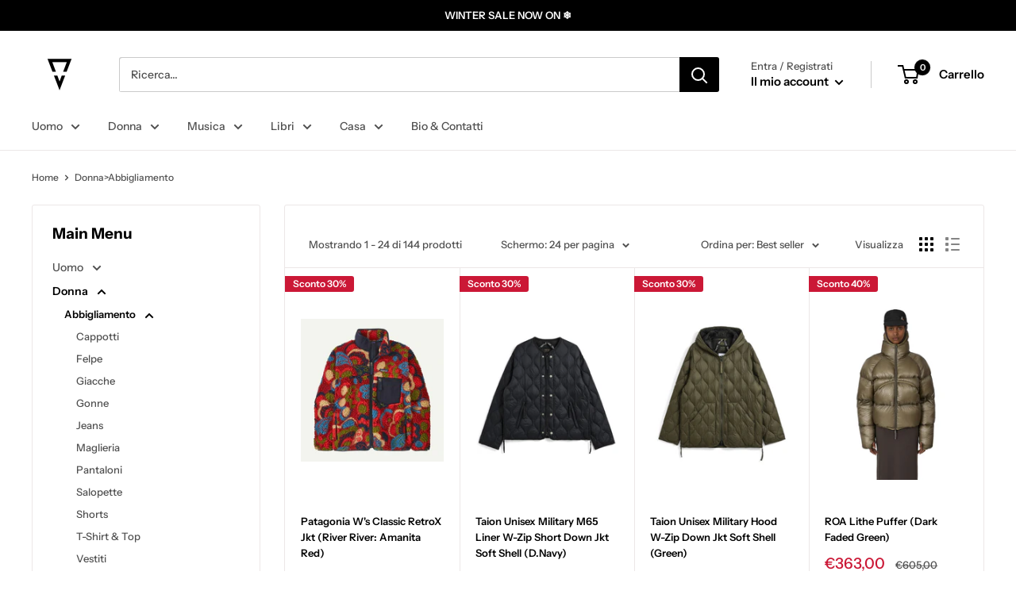

--- FILE ---
content_type: text/html; charset=utf-8
request_url: https://www.viciousonline.it/collections/donna-abbigliamento
body_size: 44049
content:
<!doctype html>

<!-- Google Tag Manager -->
<script>(function(w,d,s,l,i){w[l]=w[l]||[];w[l].push({'gtm.start':
new Date().getTime(),event:'gtm.js'});var f=d.getElementsByTagName(s)[0],
j=d.createElement(s),dl=l!='dataLayer'?'&l='+l:'';j.async=true;j.src=
'https://www.googletagmanager.com/gtm.js?id='+i+dl;f.parentNode.insertBefore(j,f);
})(window,document,'script','dataLayer','GTM-TW59PTV');</script>
<!-- End Google Tag Manager -->

<html class="no-js" lang="it">
  <head>


    <meta charset="utf-8">
    <meta name="viewport" content="width=device-width, initial-scale=1.0, height=device-height, minimum-scale=1.0, maximum-scale=5.0">
    <meta name="theme-color" content="#000000"><title>Donna&gt;Abbigliamento
</title><link rel="canonical" href="https://www.viciousonline.it/collections/donna-abbigliamento"><link rel="shortcut icon" href="//www.viciousonline.it/cdn/shop/files/Logo_96x96.png?v=1643176555" type="image/png"><link rel="preload" as="style" href="//www.viciousonline.it/cdn/shop/t/4/assets/theme.css?v=108345884545006998261647792606">
    <link rel="preload" as="script" href="//www.viciousonline.it/cdn/shop/t/4/assets/theme.min.js?v=164977014983380440891642700952">
    <link rel="preconnect" href="https://cdn.shopify.com">
    <link rel="preconnect" href="https://fonts.shopifycdn.com">
    <link rel="dns-prefetch" href="https://productreviews.shopifycdn.com">
    <link rel="dns-prefetch" href="https://ajax.googleapis.com">
    <link rel="dns-prefetch" href="https://maps.googleapis.com">
    <link rel="dns-prefetch" href="https://maps.gstatic.com">

    <meta property="og:type" content="website">
  <meta property="og:title" content="Donna&gt;Abbigliamento">
  <meta property="og:image" content="http://www.viciousonline.it/cdn/shop/files/22280.jpg?v=1760120435">
  <meta property="og:image:secure_url" content="https://www.viciousonline.it/cdn/shop/files/22280.jpg?v=1760120435">
  <meta property="og:image:width" content="1920">
  <meta property="og:image:height" content="1920"><meta property="og:url" content="https://www.viciousonline.it/collections/donna-abbigliamento">
<meta property="og:site_name" content="viciousonline"><meta name="twitter:card" content="summary"><meta name="twitter:title" content="Donna>Abbigliamento">
  <meta name="twitter:description" content="">
  <meta name="twitter:image" content="https://www.viciousonline.it/cdn/shop/files/22280_600x600_crop_center.jpg?v=1760120435">
    <link rel="preload" href="//www.viciousonline.it/cdn/fonts/instrument_sans/instrumentsans_n7.e4ad9032e203f9a0977786c356573ced65a7419a.woff2" as="font" type="font/woff2" crossorigin>
<link rel="preload" href="//www.viciousonline.it/cdn/fonts/instrument_sans/instrumentsans_n5.1ce463e1cc056566f977610764d93d4704464858.woff2" as="font" type="font/woff2" crossorigin>

<style>
  @font-face {
  font-family: "Instrument Sans";
  font-weight: 700;
  font-style: normal;
  font-display: swap;
  src: url("//www.viciousonline.it/cdn/fonts/instrument_sans/instrumentsans_n7.e4ad9032e203f9a0977786c356573ced65a7419a.woff2") format("woff2"),
       url("//www.viciousonline.it/cdn/fonts/instrument_sans/instrumentsans_n7.b9e40f166fb7639074ba34738101a9d2990bb41a.woff") format("woff");
}

  @font-face {
  font-family: "Instrument Sans";
  font-weight: 500;
  font-style: normal;
  font-display: swap;
  src: url("//www.viciousonline.it/cdn/fonts/instrument_sans/instrumentsans_n5.1ce463e1cc056566f977610764d93d4704464858.woff2") format("woff2"),
       url("//www.viciousonline.it/cdn/fonts/instrument_sans/instrumentsans_n5.9079eb7bba230c9d8d8d3a7d101aa9d9f40b6d14.woff") format("woff");
}

@font-face {
  font-family: "Instrument Sans";
  font-weight: 600;
  font-style: normal;
  font-display: swap;
  src: url("//www.viciousonline.it/cdn/fonts/instrument_sans/instrumentsans_n6.27dc66245013a6f7f317d383a3cc9a0c347fb42d.woff2") format("woff2"),
       url("//www.viciousonline.it/cdn/fonts/instrument_sans/instrumentsans_n6.1a71efbeeb140ec495af80aad612ad55e19e6d0e.woff") format("woff");
}

@font-face {
  font-family: "Instrument Sans";
  font-weight: 700;
  font-style: italic;
  font-display: swap;
  src: url("//www.viciousonline.it/cdn/fonts/instrument_sans/instrumentsans_i7.d6063bb5d8f9cbf96eace9e8801697c54f363c6a.woff2") format("woff2"),
       url("//www.viciousonline.it/cdn/fonts/instrument_sans/instrumentsans_i7.ce33afe63f8198a3ac4261b826b560103542cd36.woff") format("woff");
}


  @font-face {
  font-family: "Instrument Sans";
  font-weight: 700;
  font-style: normal;
  font-display: swap;
  src: url("//www.viciousonline.it/cdn/fonts/instrument_sans/instrumentsans_n7.e4ad9032e203f9a0977786c356573ced65a7419a.woff2") format("woff2"),
       url("//www.viciousonline.it/cdn/fonts/instrument_sans/instrumentsans_n7.b9e40f166fb7639074ba34738101a9d2990bb41a.woff") format("woff");
}

  @font-face {
  font-family: "Instrument Sans";
  font-weight: 500;
  font-style: italic;
  font-display: swap;
  src: url("//www.viciousonline.it/cdn/fonts/instrument_sans/instrumentsans_i5.d2033775d4997e4dcd0d47ebdd5234b5c14e3f53.woff2") format("woff2"),
       url("//www.viciousonline.it/cdn/fonts/instrument_sans/instrumentsans_i5.8e3cfa86b65acf809ce72bc4f9b58f185ef6b8c7.woff") format("woff");
}

  @font-face {
  font-family: "Instrument Sans";
  font-weight: 700;
  font-style: italic;
  font-display: swap;
  src: url("//www.viciousonline.it/cdn/fonts/instrument_sans/instrumentsans_i7.d6063bb5d8f9cbf96eace9e8801697c54f363c6a.woff2") format("woff2"),
       url("//www.viciousonline.it/cdn/fonts/instrument_sans/instrumentsans_i7.ce33afe63f8198a3ac4261b826b560103542cd36.woff") format("woff");
}


  :root {
    --default-text-font-size : 15px;
    --base-text-font-size    : 14px;
    --heading-font-family    : "Instrument Sans", sans-serif;
    --heading-font-weight    : 700;
    --heading-font-style     : normal;
    --text-font-family       : "Instrument Sans", sans-serif;
    --text-font-weight       : 500;
    --text-font-style        : normal;
    --text-font-bolder-weight: 600;
    --text-link-decoration   : underline;

    --text-color               : #505050;
    --text-color-rgb           : 80, 80, 80;
    --heading-color            : #000000;
    --border-color             : #ece7e7;
    --border-color-rgb         : 236, 231, 231;
    --form-border-color        : #e1d9d9;
    --accent-color             : #000000;
    --accent-color-rgb         : 0, 0, 0;
    --link-color               : #000000;
    --link-color-hover         : #000000;
    --background               : #ffffff;
    --secondary-background     : #ffffff;
    --secondary-background-rgb : 255, 255, 255;
    --accent-background        : rgba(0, 0, 0, 0.08);

    --input-background: #ffffff;

    --error-color       : #cb1836;
    --error-background  : rgba(203, 24, 54, 0.07);
    --success-color     : #1c7b36;
    --success-background: rgba(28, 123, 54, 0.11);

    --primary-button-background      : #000000;
    --primary-button-background-rgb  : 0, 0, 0;
    --primary-button-text-color      : #ffffff;
    --secondary-button-background    : #f5f5f5;
    --secondary-button-background-rgb: 245, 245, 245;
    --secondary-button-text-color    : #000000;

    --header-background      : #ffffff;
    --header-text-color      : #000000;
    --header-light-text-color: #505050;
    --header-border-color    : rgba(80, 80, 80, 0.3);
    --header-accent-color    : #000000;

    --footer-background-color:    #ffffff;
    --footer-heading-text-color:  #000000;
    --footer-body-text-color:     #505050;
    --footer-body-text-color-rgb: 80, 80, 80;
    --footer-accent-color:        #000000;
    --footer-accent-color-rgb:    0, 0, 0;
    --footer-border:              1px solid var(--border-color);
    
    --flickity-arrow-color: #bfaeae;--product-on-sale-accent           : #cb1836;
    --product-on-sale-accent-rgb       : 203, 24, 54;
    --product-on-sale-color            : #ffffff;
    --product-in-stock-color           : #1c7b36;
    --product-low-stock-color          : #cb1836;
    --product-sold-out-color           : #bcbcbc;
    --product-custom-label-1-background: #3f6ab1;
    --product-custom-label-1-color     : #ffffff;
    --product-custom-label-2-background: #8a44ae;
    --product-custom-label-2-color     : #ffffff;
    --product-review-star-color        : #ffbd00;

    --mobile-container-gutter : 20px;
    --desktop-container-gutter: 40px;

    /* Shopify related variables */
    --payment-terms-background-color: #ffffff;
  }
</style>

<script>
  // IE11 does not have support for CSS variables, so we have to polyfill them
  if (!(((window || {}).CSS || {}).supports && window.CSS.supports('(--a: 0)'))) {
    const script = document.createElement('script');
    script.type = 'text/javascript';
    script.src = 'https://cdn.jsdelivr.net/npm/css-vars-ponyfill@2';
    script.onload = function() {
      cssVars({});
    };

    document.getElementsByTagName('head')[0].appendChild(script);
  }
</script>


    <script>window.performance && window.performance.mark && window.performance.mark('shopify.content_for_header.start');</script><meta name="google-site-verification" content="ufMXk47IUaEOrkbIhNurP5DBcMVyxYYBhyun29r9vo4">
<meta id="shopify-digital-wallet" name="shopify-digital-wallet" content="/55687184545/digital_wallets/dialog">
<meta name="shopify-checkout-api-token" content="ef4f12da209a35f3bd5b2efbc33ce02d">
<meta id="in-context-paypal-metadata" data-shop-id="55687184545" data-venmo-supported="false" data-environment="production" data-locale="it_IT" data-paypal-v4="true" data-currency="EUR">
<link rel="alternate" type="application/atom+xml" title="Feed" href="/collections/donna-abbigliamento.atom" />
<link rel="next" href="/collections/donna-abbigliamento?page=2">
<link rel="alternate" hreflang="x-default" href="https://www.viciousonline.it/collections/donna-abbigliamento">
<link rel="alternate" hreflang="it" href="https://www.viciousonline.it/collections/donna-abbigliamento">
<link rel="alternate" hreflang="en" href="https://www.viciousonline.it/en/collections/donna-abbigliamento">
<link rel="alternate" type="application/json+oembed" href="https://www.viciousonline.it/collections/donna-abbigliamento.oembed">
<script async="async" src="/checkouts/internal/preloads.js?locale=it-IT"></script>
<link rel="preconnect" href="https://shop.app" crossorigin="anonymous">
<script async="async" src="https://shop.app/checkouts/internal/preloads.js?locale=it-IT&shop_id=55687184545" crossorigin="anonymous"></script>
<script id="apple-pay-shop-capabilities" type="application/json">{"shopId":55687184545,"countryCode":"IT","currencyCode":"EUR","merchantCapabilities":["supports3DS"],"merchantId":"gid:\/\/shopify\/Shop\/55687184545","merchantName":"viciousonline","requiredBillingContactFields":["postalAddress","email","phone"],"requiredShippingContactFields":["postalAddress","email","phone"],"shippingType":"shipping","supportedNetworks":["visa","maestro","masterCard","amex"],"total":{"type":"pending","label":"viciousonline","amount":"1.00"},"shopifyPaymentsEnabled":true,"supportsSubscriptions":true}</script>
<script id="shopify-features" type="application/json">{"accessToken":"ef4f12da209a35f3bd5b2efbc33ce02d","betas":["rich-media-storefront-analytics"],"domain":"www.viciousonline.it","predictiveSearch":true,"shopId":55687184545,"locale":"it"}</script>
<script>var Shopify = Shopify || {};
Shopify.shop = "www-viciousonline-it.myshopify.com";
Shopify.locale = "it";
Shopify.currency = {"active":"EUR","rate":"1.0"};
Shopify.country = "IT";
Shopify.theme = {"name":"Warehouse","id":127829377185,"schema_name":"Warehouse","schema_version":"1.18.3","theme_store_id":871,"role":"main"};
Shopify.theme.handle = "null";
Shopify.theme.style = {"id":null,"handle":null};
Shopify.cdnHost = "www.viciousonline.it/cdn";
Shopify.routes = Shopify.routes || {};
Shopify.routes.root = "/";</script>
<script type="module">!function(o){(o.Shopify=o.Shopify||{}).modules=!0}(window);</script>
<script>!function(o){function n(){var o=[];function n(){o.push(Array.prototype.slice.apply(arguments))}return n.q=o,n}var t=o.Shopify=o.Shopify||{};t.loadFeatures=n(),t.autoloadFeatures=n()}(window);</script>
<script>
  window.ShopifyPay = window.ShopifyPay || {};
  window.ShopifyPay.apiHost = "shop.app\/pay";
  window.ShopifyPay.redirectState = null;
</script>
<script id="shop-js-analytics" type="application/json">{"pageType":"collection"}</script>
<script defer="defer" async type="module" src="//www.viciousonline.it/cdn/shopifycloud/shop-js/modules/v2/client.init-shop-cart-sync_DBkBYU4u.it.esm.js"></script>
<script defer="defer" async type="module" src="//www.viciousonline.it/cdn/shopifycloud/shop-js/modules/v2/chunk.common_Bivs4Di_.esm.js"></script>
<script type="module">
  await import("//www.viciousonline.it/cdn/shopifycloud/shop-js/modules/v2/client.init-shop-cart-sync_DBkBYU4u.it.esm.js");
await import("//www.viciousonline.it/cdn/shopifycloud/shop-js/modules/v2/chunk.common_Bivs4Di_.esm.js");

  window.Shopify.SignInWithShop?.initShopCartSync?.({"fedCMEnabled":true,"windoidEnabled":true});

</script>
<script>
  window.Shopify = window.Shopify || {};
  if (!window.Shopify.featureAssets) window.Shopify.featureAssets = {};
  window.Shopify.featureAssets['shop-js'] = {"shop-cart-sync":["modules/v2/client.shop-cart-sync_DRwX6nDW.it.esm.js","modules/v2/chunk.common_Bivs4Di_.esm.js"],"init-fed-cm":["modules/v2/client.init-fed-cm_BuvK7TtG.it.esm.js","modules/v2/chunk.common_Bivs4Di_.esm.js"],"init-windoid":["modules/v2/client.init-windoid_DIfIlX9n.it.esm.js","modules/v2/chunk.common_Bivs4Di_.esm.js"],"shop-cash-offers":["modules/v2/client.shop-cash-offers_DH2AMOrM.it.esm.js","modules/v2/chunk.common_Bivs4Di_.esm.js","modules/v2/chunk.modal_6w1UtILY.esm.js"],"shop-button":["modules/v2/client.shop-button_BWU4Ej2I.it.esm.js","modules/v2/chunk.common_Bivs4Di_.esm.js"],"init-shop-email-lookup-coordinator":["modules/v2/client.init-shop-email-lookup-coordinator_CTqdooTa.it.esm.js","modules/v2/chunk.common_Bivs4Di_.esm.js"],"shop-toast-manager":["modules/v2/client.shop-toast-manager_Bf_Cko8v.it.esm.js","modules/v2/chunk.common_Bivs4Di_.esm.js"],"shop-login-button":["modules/v2/client.shop-login-button_D0BCYDhI.it.esm.js","modules/v2/chunk.common_Bivs4Di_.esm.js","modules/v2/chunk.modal_6w1UtILY.esm.js"],"avatar":["modules/v2/client.avatar_BTnouDA3.it.esm.js"],"init-shop-cart-sync":["modules/v2/client.init-shop-cart-sync_DBkBYU4u.it.esm.js","modules/v2/chunk.common_Bivs4Di_.esm.js"],"pay-button":["modules/v2/client.pay-button_s5RWRwDl.it.esm.js","modules/v2/chunk.common_Bivs4Di_.esm.js"],"init-shop-for-new-customer-accounts":["modules/v2/client.init-shop-for-new-customer-accounts_COah5pzV.it.esm.js","modules/v2/client.shop-login-button_D0BCYDhI.it.esm.js","modules/v2/chunk.common_Bivs4Di_.esm.js","modules/v2/chunk.modal_6w1UtILY.esm.js"],"init-customer-accounts-sign-up":["modules/v2/client.init-customer-accounts-sign-up_BLOO4MoV.it.esm.js","modules/v2/client.shop-login-button_D0BCYDhI.it.esm.js","modules/v2/chunk.common_Bivs4Di_.esm.js","modules/v2/chunk.modal_6w1UtILY.esm.js"],"shop-follow-button":["modules/v2/client.shop-follow-button_DYPtBXlp.it.esm.js","modules/v2/chunk.common_Bivs4Di_.esm.js","modules/v2/chunk.modal_6w1UtILY.esm.js"],"checkout-modal":["modules/v2/client.checkout-modal_C7xF1TCw.it.esm.js","modules/v2/chunk.common_Bivs4Di_.esm.js","modules/v2/chunk.modal_6w1UtILY.esm.js"],"init-customer-accounts":["modules/v2/client.init-customer-accounts_DWzouIcw.it.esm.js","modules/v2/client.shop-login-button_D0BCYDhI.it.esm.js","modules/v2/chunk.common_Bivs4Di_.esm.js","modules/v2/chunk.modal_6w1UtILY.esm.js"],"lead-capture":["modules/v2/client.lead-capture_fXpMUDiq.it.esm.js","modules/v2/chunk.common_Bivs4Di_.esm.js","modules/v2/chunk.modal_6w1UtILY.esm.js"],"shop-login":["modules/v2/client.shop-login_DG4QDlwr.it.esm.js","modules/v2/chunk.common_Bivs4Di_.esm.js","modules/v2/chunk.modal_6w1UtILY.esm.js"],"payment-terms":["modules/v2/client.payment-terms_Bm6b8FRY.it.esm.js","modules/v2/chunk.common_Bivs4Di_.esm.js","modules/v2/chunk.modal_6w1UtILY.esm.js"]};
</script>
<script>(function() {
  var isLoaded = false;
  function asyncLoad() {
    if (isLoaded) return;
    isLoaded = true;
    var urls = ["\/\/cdn.shopify.com\/s\/files\/1\/0257\/0108\/9360\/t\/85\/assets\/usf-license.js?shop=www-viciousonline-it.myshopify.com","https:\/\/chimpstatic.com\/mcjs-connected\/js\/users\/f0d338b7dfc838f42cb546c67\/c4275d8ada0753b3ed9c5fd5b.js?shop=www-viciousonline-it.myshopify.com","https:\/\/static.klaviyo.com\/onsite\/js\/klaviyo.js?company_id=TXgPuD\u0026shop=www-viciousonline-it.myshopify.com","https:\/\/static.klaviyo.com\/onsite\/js\/klaviyo.js?company_id=TXgPuD\u0026shop=www-viciousonline-it.myshopify.com","https:\/\/packlink-spf-pro.appspot.com\/platform\/PRO\/checkout\/thankYouScript?v=7\u0026shop=www-viciousonline-it.myshopify.com","https:\/\/s3.eu-west-1.amazonaws.com\/production-klarna-il-shopify-osm\/a6c5e37d3b587ca7438f15aa90b429b47085a035\/www-viciousonline-it.myshopify.com-1708632568199.js?shop=www-viciousonline-it.myshopify.com"];
    for (var i = 0; i < urls.length; i++) {
      var s = document.createElement('script');
      s.type = 'text/javascript';
      s.async = true;
      s.src = urls[i];
      var x = document.getElementsByTagName('script')[0];
      x.parentNode.insertBefore(s, x);
    }
  };
  if(window.attachEvent) {
    window.attachEvent('onload', asyncLoad);
  } else {
    window.addEventListener('load', asyncLoad, false);
  }
})();</script>
<script id="__st">var __st={"a":55687184545,"offset":3600,"reqid":"e6fca2d9-b2af-4e07-a51c-74e77665249b-1768866941","pageurl":"www.viciousonline.it\/collections\/donna-abbigliamento","u":"47bac49f4a9b","p":"collection","rtyp":"collection","rid":281414500513};</script>
<script>window.ShopifyPaypalV4VisibilityTracking = true;</script>
<script id="captcha-bootstrap">!function(){'use strict';const t='contact',e='account',n='new_comment',o=[[t,t],['blogs',n],['comments',n],[t,'customer']],c=[[e,'customer_login'],[e,'guest_login'],[e,'recover_customer_password'],[e,'create_customer']],r=t=>t.map((([t,e])=>`form[action*='/${t}']:not([data-nocaptcha='true']) input[name='form_type'][value='${e}']`)).join(','),a=t=>()=>t?[...document.querySelectorAll(t)].map((t=>t.form)):[];function s(){const t=[...o],e=r(t);return a(e)}const i='password',u='form_key',d=['recaptcha-v3-token','g-recaptcha-response','h-captcha-response',i],f=()=>{try{return window.sessionStorage}catch{return}},m='__shopify_v',_=t=>t.elements[u];function p(t,e,n=!1){try{const o=window.sessionStorage,c=JSON.parse(o.getItem(e)),{data:r}=function(t){const{data:e,action:n}=t;return t[m]||n?{data:e,action:n}:{data:t,action:n}}(c);for(const[e,n]of Object.entries(r))t.elements[e]&&(t.elements[e].value=n);n&&o.removeItem(e)}catch(o){console.error('form repopulation failed',{error:o})}}const l='form_type',E='cptcha';function T(t){t.dataset[E]=!0}const w=window,h=w.document,L='Shopify',v='ce_forms',y='captcha';let A=!1;((t,e)=>{const n=(g='f06e6c50-85a8-45c8-87d0-21a2b65856fe',I='https://cdn.shopify.com/shopifycloud/storefront-forms-hcaptcha/ce_storefront_forms_captcha_hcaptcha.v1.5.2.iife.js',D={infoText:'Protetto da hCaptcha',privacyText:'Privacy',termsText:'Termini'},(t,e,n)=>{const o=w[L][v],c=o.bindForm;if(c)return c(t,g,e,D).then(n);var r;o.q.push([[t,g,e,D],n]),r=I,A||(h.body.append(Object.assign(h.createElement('script'),{id:'captcha-provider',async:!0,src:r})),A=!0)});var g,I,D;w[L]=w[L]||{},w[L][v]=w[L][v]||{},w[L][v].q=[],w[L][y]=w[L][y]||{},w[L][y].protect=function(t,e){n(t,void 0,e),T(t)},Object.freeze(w[L][y]),function(t,e,n,w,h,L){const[v,y,A,g]=function(t,e,n){const i=e?o:[],u=t?c:[],d=[...i,...u],f=r(d),m=r(i),_=r(d.filter((([t,e])=>n.includes(e))));return[a(f),a(m),a(_),s()]}(w,h,L),I=t=>{const e=t.target;return e instanceof HTMLFormElement?e:e&&e.form},D=t=>v().includes(t);t.addEventListener('submit',(t=>{const e=I(t);if(!e)return;const n=D(e)&&!e.dataset.hcaptchaBound&&!e.dataset.recaptchaBound,o=_(e),c=g().includes(e)&&(!o||!o.value);(n||c)&&t.preventDefault(),c&&!n&&(function(t){try{if(!f())return;!function(t){const e=f();if(!e)return;const n=_(t);if(!n)return;const o=n.value;o&&e.removeItem(o)}(t);const e=Array.from(Array(32),(()=>Math.random().toString(36)[2])).join('');!function(t,e){_(t)||t.append(Object.assign(document.createElement('input'),{type:'hidden',name:u})),t.elements[u].value=e}(t,e),function(t,e){const n=f();if(!n)return;const o=[...t.querySelectorAll(`input[type='${i}']`)].map((({name:t})=>t)),c=[...d,...o],r={};for(const[a,s]of new FormData(t).entries())c.includes(a)||(r[a]=s);n.setItem(e,JSON.stringify({[m]:1,action:t.action,data:r}))}(t,e)}catch(e){console.error('failed to persist form',e)}}(e),e.submit())}));const S=(t,e)=>{t&&!t.dataset[E]&&(n(t,e.some((e=>e===t))),T(t))};for(const o of['focusin','change'])t.addEventListener(o,(t=>{const e=I(t);D(e)&&S(e,y())}));const B=e.get('form_key'),M=e.get(l),P=B&&M;t.addEventListener('DOMContentLoaded',(()=>{const t=y();if(P)for(const e of t)e.elements[l].value===M&&p(e,B);[...new Set([...A(),...v().filter((t=>'true'===t.dataset.shopifyCaptcha))])].forEach((e=>S(e,t)))}))}(h,new URLSearchParams(w.location.search),n,t,e,['guest_login'])})(!0,!0)}();</script>
<script integrity="sha256-4kQ18oKyAcykRKYeNunJcIwy7WH5gtpwJnB7kiuLZ1E=" data-source-attribution="shopify.loadfeatures" defer="defer" src="//www.viciousonline.it/cdn/shopifycloud/storefront/assets/storefront/load_feature-a0a9edcb.js" crossorigin="anonymous"></script>
<script crossorigin="anonymous" defer="defer" src="//www.viciousonline.it/cdn/shopifycloud/storefront/assets/shopify_pay/storefront-65b4c6d7.js?v=20250812"></script>
<script data-source-attribution="shopify.dynamic_checkout.dynamic.init">var Shopify=Shopify||{};Shopify.PaymentButton=Shopify.PaymentButton||{isStorefrontPortableWallets:!0,init:function(){window.Shopify.PaymentButton.init=function(){};var t=document.createElement("script");t.src="https://www.viciousonline.it/cdn/shopifycloud/portable-wallets/latest/portable-wallets.it.js",t.type="module",document.head.appendChild(t)}};
</script>
<script data-source-attribution="shopify.dynamic_checkout.buyer_consent">
  function portableWalletsHideBuyerConsent(e){var t=document.getElementById("shopify-buyer-consent"),n=document.getElementById("shopify-subscription-policy-button");t&&n&&(t.classList.add("hidden"),t.setAttribute("aria-hidden","true"),n.removeEventListener("click",e))}function portableWalletsShowBuyerConsent(e){var t=document.getElementById("shopify-buyer-consent"),n=document.getElementById("shopify-subscription-policy-button");t&&n&&(t.classList.remove("hidden"),t.removeAttribute("aria-hidden"),n.addEventListener("click",e))}window.Shopify?.PaymentButton&&(window.Shopify.PaymentButton.hideBuyerConsent=portableWalletsHideBuyerConsent,window.Shopify.PaymentButton.showBuyerConsent=portableWalletsShowBuyerConsent);
</script>
<script data-source-attribution="shopify.dynamic_checkout.cart.bootstrap">document.addEventListener("DOMContentLoaded",(function(){function t(){return document.querySelector("shopify-accelerated-checkout-cart, shopify-accelerated-checkout")}if(t())Shopify.PaymentButton.init();else{new MutationObserver((function(e,n){t()&&(Shopify.PaymentButton.init(),n.disconnect())})).observe(document.body,{childList:!0,subtree:!0})}}));
</script>
<link id="shopify-accelerated-checkout-styles" rel="stylesheet" media="screen" href="https://www.viciousonline.it/cdn/shopifycloud/portable-wallets/latest/accelerated-checkout-backwards-compat.css" crossorigin="anonymous">
<style id="shopify-accelerated-checkout-cart">
        #shopify-buyer-consent {
  margin-top: 1em;
  display: inline-block;
  width: 100%;
}

#shopify-buyer-consent.hidden {
  display: none;
}

#shopify-subscription-policy-button {
  background: none;
  border: none;
  padding: 0;
  text-decoration: underline;
  font-size: inherit;
  cursor: pointer;
}

#shopify-subscription-policy-button::before {
  box-shadow: none;
}

      </style>

<script>window.performance && window.performance.mark && window.performance.mark('shopify.content_for_header.end');</script>

    <link rel="stylesheet" href="//www.viciousonline.it/cdn/shop/t/4/assets/theme.css?v=108345884545006998261647792606">

    


  <script type="application/ld+json">
  {
    "@context": "http://schema.org",
    "@type": "BreadcrumbList",
  "itemListElement": [{
      "@type": "ListItem",
      "position": 1,
      "name": "Home",
      "item": "https://www.viciousonline.it"
    },{
          "@type": "ListItem",
          "position": 2,
          "name": "Donna\u003eAbbigliamento",
          "item": "https://www.viciousonline.it/collections/donna-abbigliamento"
        }]
  }
  </script>


    <script>
      // This allows to expose several variables to the global scope, to be used in scripts
      window.theme = {
        pageType: "collection",
        cartCount: 0,
        moneyFormat: "€{{amount_with_comma_separator}}",
        moneyWithCurrencyFormat: "€{{amount_with_comma_separator}} EUR",
        showDiscount: true,
        discountMode: "percentage",
        searchMode: "product,article",
        searchUnavailableProducts: "last",
        cartType: "drawer"
      };

      window.routes = {
        rootUrl: "\/",
        rootUrlWithoutSlash: '',
        cartUrl: "\/cart",
        cartAddUrl: "\/cart\/add",
        cartChangeUrl: "\/cart\/change",
        searchUrl: "\/search",
        productRecommendationsUrl: "\/recommendations\/products"
      };

      window.languages = {
        productRegularPrice: "Prezzo regolare",
        productSalePrice: "Prezzo di vendita",
        collectionOnSaleLabel: "Sconto {{savings}}",
        productFormUnavailable: "non disponibile",
        productFormAddToCart: "Aggiungi articolo",
        productFormSoldOut: "Esaurito",
        productAdded: "Il prodotto è stato aggiunto al tuo carrello",
        productAddedShort: "Aggiunto!",
        shippingEstimatorNoResults: "Nessuna spedizione trovata per il tuo indirizzo.",
        shippingEstimatorOneResult: "C\u0026#39;è una tariffa di spedizione per il tuo indirizzo:",
        shippingEstimatorMultipleResults: "Ci sono{{count}} tariffe di spedizione per il tuo indirizzo:",
        shippingEstimatorErrors: "Ci sono alcuni errori:"
      };

      window.lazySizesConfig = {
        loadHidden: false,
        hFac: 0.8,
        expFactor: 3,
        customMedia: {
          '--phone': '(max-width: 640px)',
          '--tablet': '(min-width: 641px) and (max-width: 1023px)',
          '--lap': '(min-width: 1024px)'
        }
      };

      document.documentElement.className = document.documentElement.className.replace('no-js', 'js');
    </script><script src="//www.viciousonline.it/cdn/shop/t/4/assets/theme.min.js?v=164977014983380440891642700952" defer></script>
    <script src="//www.viciousonline.it/cdn/shop/t/4/assets/custom.js?v=90373254691674712701637602890" defer></script><script>
        (function () {
          window.onpageshow = function() {
            // We force re-freshing the cart content onpageshow, as most browsers will serve a cache copy when hitting the
            // back button, which cause staled data
            document.documentElement.dispatchEvent(new CustomEvent('cart:refresh', {
              bubbles: true,
              detail: {scrollToTop: false}
            }));
          };
        })();
      </script><script>window._usfTheme={
    id:127829377185,
    name:"Warehouse",
    version:"1.18.3",
    vendor:"Maestrooo",
    applied:1,
    assetUrl:"//www.viciousonline.it/cdn/shop/t/4/assets/usf-boot.js?v=69742020643939679561637664088"
};
window._usfCustomerTags = null;
window._usfCollectionId = 281414500513;
window._usfCollectionDefaultSort = "best-selling";
</script>
<script src="//www.viciousonline.it/cdn/shop/t/4/assets/usf-boot.js?v=69742020643939679561637664088" async></script>
<script type="text/javascript" defer="defer"  src="https://musicplayer.shopifyappexperts.com/js/musicplayer.js"></script>
  <script type="text/javascript">
var _iub = _iub || [];
_iub.csConfiguration = {"ccpaAcknowledgeOnDisplay":true,"ccpaApplies":true,"consentOnContinuedBrowsing":false,"enableCcpa":true,"invalidateConsentWithoutLog":true,"perPurposeConsent":true,"siteId":2566405,"whitelabel":false,"cookiePolicyId":88401169,"lang":"it", "banner":{ "acceptButtonColor":"#000000","acceptButtonDisplay":true,"backgroundColor":"#ffffff","closeButtonRejects":true,"customizeButtonCaptionColor":"#3f3f3f","customizeButtonColor":"#ffffff","customizeButtonDisplay":true,"explicitWithdrawal":true,"fontSize":"10px","listPurposes":true,"logo":null,"position":"float-top-center","prependOnBody":true,"rejectButtonCaptionColor":"#ffffff","rejectButtonColor":"#dedede","rejectButtonDisplay":true,"textColor":"#3f3f3f","acceptButtonCaption":"","customizeButtonCaption":"","rejectButtonCaption":"" }};
</script>
<script type="text/javascript" src="//cdn.iubenda.com/cs/ccpa/stub.js"></script>
<script type="text/javascript" src="//cdn.iubenda.com/cs/iubenda_cs.js" charset="UTF-8" async></script>
  <link href="https://monorail-edge.shopifysvc.com" rel="dns-prefetch">
<script>(function(){if ("sendBeacon" in navigator && "performance" in window) {try {var session_token_from_headers = performance.getEntriesByType('navigation')[0].serverTiming.find(x => x.name == '_s').description;} catch {var session_token_from_headers = undefined;}var session_cookie_matches = document.cookie.match(/_shopify_s=([^;]*)/);var session_token_from_cookie = session_cookie_matches && session_cookie_matches.length === 2 ? session_cookie_matches[1] : "";var session_token = session_token_from_headers || session_token_from_cookie || "";function handle_abandonment_event(e) {var entries = performance.getEntries().filter(function(entry) {return /monorail-edge.shopifysvc.com/.test(entry.name);});if (!window.abandonment_tracked && entries.length === 0) {window.abandonment_tracked = true;var currentMs = Date.now();var navigation_start = performance.timing.navigationStart;var payload = {shop_id: 55687184545,url: window.location.href,navigation_start,duration: currentMs - navigation_start,session_token,page_type: "collection"};window.navigator.sendBeacon("https://monorail-edge.shopifysvc.com/v1/produce", JSON.stringify({schema_id: "online_store_buyer_site_abandonment/1.1",payload: payload,metadata: {event_created_at_ms: currentMs,event_sent_at_ms: currentMs}}));}}window.addEventListener('pagehide', handle_abandonment_event);}}());</script>
<script id="web-pixels-manager-setup">(function e(e,d,r,n,o){if(void 0===o&&(o={}),!Boolean(null===(a=null===(i=window.Shopify)||void 0===i?void 0:i.analytics)||void 0===a?void 0:a.replayQueue)){var i,a;window.Shopify=window.Shopify||{};var t=window.Shopify;t.analytics=t.analytics||{};var s=t.analytics;s.replayQueue=[],s.publish=function(e,d,r){return s.replayQueue.push([e,d,r]),!0};try{self.performance.mark("wpm:start")}catch(e){}var l=function(){var e={modern:/Edge?\/(1{2}[4-9]|1[2-9]\d|[2-9]\d{2}|\d{4,})\.\d+(\.\d+|)|Firefox\/(1{2}[4-9]|1[2-9]\d|[2-9]\d{2}|\d{4,})\.\d+(\.\d+|)|Chrom(ium|e)\/(9{2}|\d{3,})\.\d+(\.\d+|)|(Maci|X1{2}).+ Version\/(15\.\d+|(1[6-9]|[2-9]\d|\d{3,})\.\d+)([,.]\d+|)( \(\w+\)|)( Mobile\/\w+|) Safari\/|Chrome.+OPR\/(9{2}|\d{3,})\.\d+\.\d+|(CPU[ +]OS|iPhone[ +]OS|CPU[ +]iPhone|CPU IPhone OS|CPU iPad OS)[ +]+(15[._]\d+|(1[6-9]|[2-9]\d|\d{3,})[._]\d+)([._]\d+|)|Android:?[ /-](13[3-9]|1[4-9]\d|[2-9]\d{2}|\d{4,})(\.\d+|)(\.\d+|)|Android.+Firefox\/(13[5-9]|1[4-9]\d|[2-9]\d{2}|\d{4,})\.\d+(\.\d+|)|Android.+Chrom(ium|e)\/(13[3-9]|1[4-9]\d|[2-9]\d{2}|\d{4,})\.\d+(\.\d+|)|SamsungBrowser\/([2-9]\d|\d{3,})\.\d+/,legacy:/Edge?\/(1[6-9]|[2-9]\d|\d{3,})\.\d+(\.\d+|)|Firefox\/(5[4-9]|[6-9]\d|\d{3,})\.\d+(\.\d+|)|Chrom(ium|e)\/(5[1-9]|[6-9]\d|\d{3,})\.\d+(\.\d+|)([\d.]+$|.*Safari\/(?![\d.]+ Edge\/[\d.]+$))|(Maci|X1{2}).+ Version\/(10\.\d+|(1[1-9]|[2-9]\d|\d{3,})\.\d+)([,.]\d+|)( \(\w+\)|)( Mobile\/\w+|) Safari\/|Chrome.+OPR\/(3[89]|[4-9]\d|\d{3,})\.\d+\.\d+|(CPU[ +]OS|iPhone[ +]OS|CPU[ +]iPhone|CPU IPhone OS|CPU iPad OS)[ +]+(10[._]\d+|(1[1-9]|[2-9]\d|\d{3,})[._]\d+)([._]\d+|)|Android:?[ /-](13[3-9]|1[4-9]\d|[2-9]\d{2}|\d{4,})(\.\d+|)(\.\d+|)|Mobile Safari.+OPR\/([89]\d|\d{3,})\.\d+\.\d+|Android.+Firefox\/(13[5-9]|1[4-9]\d|[2-9]\d{2}|\d{4,})\.\d+(\.\d+|)|Android.+Chrom(ium|e)\/(13[3-9]|1[4-9]\d|[2-9]\d{2}|\d{4,})\.\d+(\.\d+|)|Android.+(UC? ?Browser|UCWEB|U3)[ /]?(15\.([5-9]|\d{2,})|(1[6-9]|[2-9]\d|\d{3,})\.\d+)\.\d+|SamsungBrowser\/(5\.\d+|([6-9]|\d{2,})\.\d+)|Android.+MQ{2}Browser\/(14(\.(9|\d{2,})|)|(1[5-9]|[2-9]\d|\d{3,})(\.\d+|))(\.\d+|)|K[Aa][Ii]OS\/(3\.\d+|([4-9]|\d{2,})\.\d+)(\.\d+|)/},d=e.modern,r=e.legacy,n=navigator.userAgent;return n.match(d)?"modern":n.match(r)?"legacy":"unknown"}(),u="modern"===l?"modern":"legacy",c=(null!=n?n:{modern:"",legacy:""})[u],f=function(e){return[e.baseUrl,"/wpm","/b",e.hashVersion,"modern"===e.buildTarget?"m":"l",".js"].join("")}({baseUrl:d,hashVersion:r,buildTarget:u}),m=function(e){var d=e.version,r=e.bundleTarget,n=e.surface,o=e.pageUrl,i=e.monorailEndpoint;return{emit:function(e){var a=e.status,t=e.errorMsg,s=(new Date).getTime(),l=JSON.stringify({metadata:{event_sent_at_ms:s},events:[{schema_id:"web_pixels_manager_load/3.1",payload:{version:d,bundle_target:r,page_url:o,status:a,surface:n,error_msg:t},metadata:{event_created_at_ms:s}}]});if(!i)return console&&console.warn&&console.warn("[Web Pixels Manager] No Monorail endpoint provided, skipping logging."),!1;try{return self.navigator.sendBeacon.bind(self.navigator)(i,l)}catch(e){}var u=new XMLHttpRequest;try{return u.open("POST",i,!0),u.setRequestHeader("Content-Type","text/plain"),u.send(l),!0}catch(e){return console&&console.warn&&console.warn("[Web Pixels Manager] Got an unhandled error while logging to Monorail."),!1}}}}({version:r,bundleTarget:l,surface:e.surface,pageUrl:self.location.href,monorailEndpoint:e.monorailEndpoint});try{o.browserTarget=l,function(e){var d=e.src,r=e.async,n=void 0===r||r,o=e.onload,i=e.onerror,a=e.sri,t=e.scriptDataAttributes,s=void 0===t?{}:t,l=document.createElement("script"),u=document.querySelector("head"),c=document.querySelector("body");if(l.async=n,l.src=d,a&&(l.integrity=a,l.crossOrigin="anonymous"),s)for(var f in s)if(Object.prototype.hasOwnProperty.call(s,f))try{l.dataset[f]=s[f]}catch(e){}if(o&&l.addEventListener("load",o),i&&l.addEventListener("error",i),u)u.appendChild(l);else{if(!c)throw new Error("Did not find a head or body element to append the script");c.appendChild(l)}}({src:f,async:!0,onload:function(){if(!function(){var e,d;return Boolean(null===(d=null===(e=window.Shopify)||void 0===e?void 0:e.analytics)||void 0===d?void 0:d.initialized)}()){var d=window.webPixelsManager.init(e)||void 0;if(d){var r=window.Shopify.analytics;r.replayQueue.forEach((function(e){var r=e[0],n=e[1],o=e[2];d.publishCustomEvent(r,n,o)})),r.replayQueue=[],r.publish=d.publishCustomEvent,r.visitor=d.visitor,r.initialized=!0}}},onerror:function(){return m.emit({status:"failed",errorMsg:"".concat(f," has failed to load")})},sri:function(e){var d=/^sha384-[A-Za-z0-9+/=]+$/;return"string"==typeof e&&d.test(e)}(c)?c:"",scriptDataAttributes:o}),m.emit({status:"loading"})}catch(e){m.emit({status:"failed",errorMsg:(null==e?void 0:e.message)||"Unknown error"})}}})({shopId: 55687184545,storefrontBaseUrl: "https://www.viciousonline.it",extensionsBaseUrl: "https://extensions.shopifycdn.com/cdn/shopifycloud/web-pixels-manager",monorailEndpoint: "https://monorail-edge.shopifysvc.com/unstable/produce_batch",surface: "storefront-renderer",enabledBetaFlags: ["2dca8a86"],webPixelsConfigList: [{"id":"975307097","configuration":"{\"config\":\"{\\\"pixel_id\\\":\\\"G-ZE4YC91W1W\\\",\\\"target_country\\\":\\\"IT\\\",\\\"gtag_events\\\":[{\\\"type\\\":\\\"begin_checkout\\\",\\\"action_label\\\":\\\"G-ZE4YC91W1W\\\"},{\\\"type\\\":\\\"search\\\",\\\"action_label\\\":\\\"G-ZE4YC91W1W\\\"},{\\\"type\\\":\\\"view_item\\\",\\\"action_label\\\":[\\\"G-ZE4YC91W1W\\\",\\\"MC-E3FGTX1T88\\\"]},{\\\"type\\\":\\\"purchase\\\",\\\"action_label\\\":[\\\"G-ZE4YC91W1W\\\",\\\"MC-E3FGTX1T88\\\"]},{\\\"type\\\":\\\"page_view\\\",\\\"action_label\\\":[\\\"G-ZE4YC91W1W\\\",\\\"MC-E3FGTX1T88\\\"]},{\\\"type\\\":\\\"add_payment_info\\\",\\\"action_label\\\":\\\"G-ZE4YC91W1W\\\"},{\\\"type\\\":\\\"add_to_cart\\\",\\\"action_label\\\":\\\"G-ZE4YC91W1W\\\"}],\\\"enable_monitoring_mode\\\":false}\"}","eventPayloadVersion":"v1","runtimeContext":"OPEN","scriptVersion":"b2a88bafab3e21179ed38636efcd8a93","type":"APP","apiClientId":1780363,"privacyPurposes":[],"dataSharingAdjustments":{"protectedCustomerApprovalScopes":["read_customer_address","read_customer_email","read_customer_name","read_customer_personal_data","read_customer_phone"]}},{"id":"342098265","configuration":"{\"pixel_id\":\"2670889463226332\",\"pixel_type\":\"facebook_pixel\",\"metaapp_system_user_token\":\"-\"}","eventPayloadVersion":"v1","runtimeContext":"OPEN","scriptVersion":"ca16bc87fe92b6042fbaa3acc2fbdaa6","type":"APP","apiClientId":2329312,"privacyPurposes":["ANALYTICS","MARKETING","SALE_OF_DATA"],"dataSharingAdjustments":{"protectedCustomerApprovalScopes":["read_customer_address","read_customer_email","read_customer_name","read_customer_personal_data","read_customer_phone"]}},{"id":"182452569","eventPayloadVersion":"v1","runtimeContext":"LAX","scriptVersion":"1","type":"CUSTOM","privacyPurposes":["ANALYTICS"],"name":"Google Analytics tag (migrated)"},{"id":"shopify-app-pixel","configuration":"{}","eventPayloadVersion":"v1","runtimeContext":"STRICT","scriptVersion":"0450","apiClientId":"shopify-pixel","type":"APP","privacyPurposes":["ANALYTICS","MARKETING"]},{"id":"shopify-custom-pixel","eventPayloadVersion":"v1","runtimeContext":"LAX","scriptVersion":"0450","apiClientId":"shopify-pixel","type":"CUSTOM","privacyPurposes":["ANALYTICS","MARKETING"]}],isMerchantRequest: false,initData: {"shop":{"name":"viciousonline","paymentSettings":{"currencyCode":"EUR"},"myshopifyDomain":"www-viciousonline-it.myshopify.com","countryCode":"IT","storefrontUrl":"https:\/\/www.viciousonline.it"},"customer":null,"cart":null,"checkout":null,"productVariants":[],"purchasingCompany":null},},"https://www.viciousonline.it/cdn","fcfee988w5aeb613cpc8e4bc33m6693e112",{"modern":"","legacy":""},{"shopId":"55687184545","storefrontBaseUrl":"https:\/\/www.viciousonline.it","extensionBaseUrl":"https:\/\/extensions.shopifycdn.com\/cdn\/shopifycloud\/web-pixels-manager","surface":"storefront-renderer","enabledBetaFlags":"[\"2dca8a86\"]","isMerchantRequest":"false","hashVersion":"fcfee988w5aeb613cpc8e4bc33m6693e112","publish":"custom","events":"[[\"page_viewed\",{}],[\"collection_viewed\",{\"collection\":{\"id\":\"281414500513\",\"title\":\"Donna\u003eAbbigliamento\",\"productVariants\":[{\"price\":{\"amount\":168.0,\"currencyCode\":\"EUR\"},\"product\":{\"title\":\"Patagonia W's Classic RetroX Jkt (River River: Amanita Red)\",\"vendor\":\"Patagonia\",\"id\":\"15858853413209\",\"untranslatedTitle\":\"Patagonia W's Classic RetroX Jkt (River River: Amanita Red)\",\"url\":\"\/products\/patagonia-ws-classic-retrox-jkt-river-river-amanita-red\",\"type\":\"\"},\"id\":\"56336541581657\",\"image\":{\"src\":\"\/\/www.viciousonline.it\/cdn\/shop\/files\/22280.jpg?v=1760120435\"},\"sku\":null,\"title\":\"Multicolore \/ S\",\"untranslatedTitle\":\"Multicolore \/ S\"},{\"price\":{\"amount\":118.3,\"currencyCode\":\"EUR\"},\"product\":{\"title\":\"Taion Unisex Military M65 Liner W-Zip Short Down Jkt Soft Shell (D.Navy)\",\"vendor\":\"Taion\",\"id\":\"15847085113689\",\"untranslatedTitle\":\"Taion Unisex Military M65 Liner W-Zip Short Down Jkt Soft Shell (D.Navy)\",\"url\":\"\/products\/taion-unisex-military-m65-liner-w-zip-short-down-jkt-soft-shell-d-navy\",\"type\":\"\"},\"id\":\"56298431742297\",\"image\":{\"src\":\"\/\/www.viciousonline.it\/cdn\/shop\/files\/22123.jpg?v=1759676436\"},\"sku\":\"1000789200010\",\"title\":\"Blu \/ S\",\"untranslatedTitle\":\"Blu \/ S\"},{\"price\":{\"amount\":118.3,\"currencyCode\":\"EUR\"},\"product\":{\"title\":\"Taion Unisex Military Hood W-Zip Down Jkt Soft Shell (Green)\",\"vendor\":\"Taion\",\"id\":\"15847077773657\",\"untranslatedTitle\":\"Taion Unisex Military Hood W-Zip Down Jkt Soft Shell (Green)\",\"url\":\"\/products\/taion-unisex-military-hood-w-zip-down-jkt-soft-shell-green\",\"type\":\"\"},\"id\":\"56298398810457\",\"image\":{\"src\":\"\/\/www.viciousonline.it\/cdn\/shop\/files\/22121.jpg?v=1759675230\"},\"sku\":\"1000789800012\",\"title\":\"Verde \/ S\",\"untranslatedTitle\":\"Verde \/ S\"},{\"price\":{\"amount\":363.0,\"currencyCode\":\"EUR\"},\"product\":{\"title\":\"ROA Lithe Puffer (Dark Faded Green)\",\"vendor\":\"ROA\",\"id\":\"15807190827353\",\"untranslatedTitle\":\"ROA Lithe Puffer (Dark Faded Green)\",\"url\":\"\/products\/roa-lithe-puffer-dark-faded-green\",\"type\":\"\"},\"id\":\"56167223460185\",\"image\":{\"src\":\"\/\/www.viciousonline.it\/cdn\/shop\/files\/21866.jpg?v=1758013483\"},\"sku\":\"1000767100011\",\"title\":\"Verde \/ S\",\"untranslatedTitle\":\"Verde \/ S\"},{\"price\":{\"amount\":90.3,\"currencyCode\":\"EUR\"},\"product\":{\"title\":\"Carhartt WIP W' Leo Pierce Pant Straight 100% Cotton 'Hubbard' Canvas, 9 oz (Camo Leo, Tamarind \/ Office Green)\",\"vendor\":\"Carhartt\",\"id\":\"9797346951513\",\"untranslatedTitle\":\"Carhartt WIP W' Leo Pierce Pant Straight 100% Cotton 'Hubbard' Canvas, 9 oz (Camo Leo, Tamarind \/ Office Green)\",\"url\":\"\/products\/carhartt-wip-w-leo-pierce-pant-straight-100-cotton-hubbard-canvas-9-oz-camo-leo-tamarind-office-green\",\"type\":\"\"},\"id\":\"49554981060953\",\"image\":{\"src\":\"\/\/www.viciousonline.it\/cdn\/shop\/files\/18544.jpg?v=1729780934\"},\"sku\":\"1000616400019\",\"title\":\"24 \/ Multicolore\",\"untranslatedTitle\":\"24 \/ Multicolore\"},{\"price\":{\"amount\":80.0,\"currencyCode\":\"EUR\"},\"product\":{\"title\":\"Carhartt WIP  W' OG Michigan Coat 100% Cotton 'Norco' Denim, 11.25 oz (Blue Light True)\",\"vendor\":\"Carhartt\",\"id\":\"8795380679001\",\"untranslatedTitle\":\"Carhartt WIP  W' OG Michigan Coat 100% Cotton 'Norco' Denim, 11.25 oz (Blue Light True)\",\"url\":\"\/products\/carhartt-w-og-michigan-coat-100-cotton-norco-denim-11-25-oz-blue-light-true\",\"type\":\"\"},\"id\":\"48075542823257\",\"image\":{\"src\":\"\/\/www.viciousonline.it\/cdn\/shop\/files\/15887.jpg?v=1712067995\"},\"sku\":\"1000550900019\",\"title\":\"Blu \/ M\",\"untranslatedTitle\":\"Blu \/ M\"},{\"price\":{\"amount\":50.0,\"currencyCode\":\"EUR\"},\"product\":{\"title\":\"Carhartt WIP W'Orlean Pant Stripe (Black\/White)\",\"vendor\":\"Carhartt\",\"id\":\"8583472382297\",\"untranslatedTitle\":\"Carhartt WIP W'Orlean Pant Stripe (Black\/White)\",\"url\":\"\/products\/carhartt-worlean-pant-stripe-black-white\",\"type\":\"\"},\"id\":\"47397887508825\",\"image\":{\"src\":\"\/\/www.viciousonline.it\/cdn\/shop\/products\/14704.jpg?v=1700652041\"},\"sku\":\"1000517900014\",\"title\":\"Nero \/ 24\",\"untranslatedTitle\":\"Nero \/ 24\"},{\"price\":{\"amount\":52.5,\"currencyCode\":\"EUR\"},\"product\":{\"title\":\"Dickies Phoenix Cropped Rec (Grape Wine)\",\"vendor\":\"Dickies\",\"id\":\"7571478577313\",\"untranslatedTitle\":\"Dickies Phoenix Cropped Rec (Grape Wine)\",\"url\":\"\/products\/dickies-phoenix-cropped-rec-grape-wine\",\"type\":\"\"},\"id\":\"42637021642913\",\"image\":{\"src\":\"\/\/www.viciousonline.it\/cdn\/shop\/products\/10970.jpg?v=1666086129\"},\"sku\":\"1000382700016\",\"title\":\"Bordeaux \/ 25\",\"untranslatedTitle\":\"Bordeaux \/ 25\"},{\"price\":{\"amount\":160.3,\"currencyCode\":\"EUR\"},\"product\":{\"title\":\"Carhartt WIP W' OG Active Jacket 100% Cotton 'Smith' Denim, 13.5 oz (Black stone washed)\",\"vendor\":\"Carhartt\",\"id\":\"15989928886617\",\"untranslatedTitle\":\"Carhartt WIP W' OG Active Jacket 100% Cotton 'Smith' Denim, 13.5 oz (Black stone washed)\",\"url\":\"\/products\/carhartt-wip-w-og-active-jacket-100-cotton-smith-denim-13-5-oz-black-stone-washed\",\"type\":\"\"},\"id\":\"56831853625689\",\"image\":{\"src\":\"\/\/www.viciousonline.it\/cdn\/shop\/files\/22653.jpg?v=1765464036\"},\"sku\":\"1000758200010\",\"title\":\"Nero \/ XS\",\"untranslatedTitle\":\"Nero \/ XS\"},{\"price\":{\"amount\":168.0,\"currencyCode\":\"EUR\"},\"product\":{\"title\":\"Patagonia W's Classic RetroX Jkt (Sunken Blue)\",\"vendor\":\"Patagonia\",\"id\":\"15915710054745\",\"untranslatedTitle\":\"Patagonia W's Classic RetroX Jkt (Sunken Blue)\",\"url\":\"\/products\/patagonia-ws-classic-retrox-jkt-sunken-blue\",\"type\":\"\"},\"id\":\"56555988189529\",\"image\":{\"src\":\"\/\/www.viciousonline.it\/cdn\/shop\/files\/22570.jpg?v=1762377638\"},\"sku\":\"1000778100017\",\"title\":\"Multicolore \/ S\",\"untranslatedTitle\":\"Multicolore \/ S\"},{\"price\":{\"amount\":112.0,\"currencyCode\":\"EUR\"},\"product\":{\"title\":\"Patagonia W's Retro Pile Hoody (Natural w\/Ellwood Green)\",\"vendor\":\"Patagonia\",\"id\":\"15915669160281\",\"untranslatedTitle\":\"Patagonia W's Retro Pile Hoody (Natural w\/Ellwood Green)\",\"url\":\"\/products\/patagonia-ws-retro-pile-hoody-natural-w-ellwood-green\",\"type\":\"\"},\"id\":\"56555814748505\",\"image\":{\"src\":\"\/\/www.viciousonline.it\/cdn\/shop\/files\/22563.jpg?v=1762374037\"},\"sku\":\"1000790400010\",\"title\":\"Beige \/ M\",\"untranslatedTitle\":\"Beige \/ M\"},{\"price\":{\"amount\":111.3,\"currencyCode\":\"EUR\"},\"product\":{\"title\":\"Patagonia W's Retro Pile Jk (River Rock Green)\",\"vendor\":\"Patagonia\",\"id\":\"15915669094745\",\"untranslatedTitle\":\"Patagonia W's Retro Pile Jk (River Rock Green)\",\"url\":\"\/products\/patagonia-ws-retro-pile-jk-river-rock-green\",\"type\":\"\"},\"id\":\"56555814617433\",\"image\":{\"src\":\"\/\/www.viciousonline.it\/cdn\/shop\/files\/22562.jpg?v=1762374029\"},\"sku\":\"1000790300013\",\"title\":\"Grigio \/ M\",\"untranslatedTitle\":\"Grigio \/ M\"},{\"price\":{\"amount\":168.0,\"currencyCode\":\"EUR\"},\"product\":{\"title\":\"Patagonia W's Classic RetroX Jkt (Cascade Green)\",\"vendor\":\"Patagonia\",\"id\":\"15858834735449\",\"untranslatedTitle\":\"Patagonia W's Classic RetroX Jkt (Cascade Green)\",\"url\":\"\/products\/patagonia-ws-classic-retrox-jkt-cascade-green\",\"type\":\"\"},\"id\":\"56336393404761\",\"image\":{\"src\":\"\/\/www.viciousonline.it\/cdn\/shop\/files\/22279.jpg?v=1760119244\"},\"sku\":\"1000793700018\",\"title\":\"Multicolore \/ S\",\"untranslatedTitle\":\"Multicolore \/ S\"},{\"price\":{\"amount\":94.5,\"currencyCode\":\"EUR\"},\"product\":{\"title\":\"Patagonia W's LW Synch Snap-T P\/O (Soft Spirea: Dried Vanilla)\",\"vendor\":\"Patagonia\",\"id\":\"15818937565529\",\"untranslatedTitle\":\"Patagonia W's LW Synch Snap-T P\/O (Soft Spirea: Dried Vanilla)\",\"url\":\"\/products\/patagonia-ws-lw-synch-snap-t-p-o-soft-spirea-dried-vanilla\",\"type\":\"\"},\"id\":\"56205846577497\",\"image\":{\"src\":\"\/\/www.viciousonline.it\/cdn\/shop\/files\/21942.jpg?v=1758474144\"},\"sku\":\"1000778200014\",\"title\":\"Multicolore \/ S\",\"untranslatedTitle\":\"Multicolore \/ S\"},{\"price\":{\"amount\":115.5,\"currencyCode\":\"EUR\"},\"product\":{\"title\":\"Patagonia W's Retro Pile Hoody (Sunken Blue)\",\"vendor\":\"Patagonia\",\"id\":\"15818937237849\",\"untranslatedTitle\":\"Patagonia W's Retro Pile Hoody (Sunken Blue)\",\"url\":\"\/products\/patagonia-ws-retro-pile-hoody-sunken-blue\",\"type\":\"\"},\"id\":\"56205845463385\",\"image\":{\"src\":\"\/\/www.viciousonline.it\/cdn\/shop\/files\/21940.jpg?v=1758474135\"},\"sku\":null,\"title\":\"Blu \/ S\",\"untranslatedTitle\":\"Blu \/ S\"},{\"price\":{\"amount\":301.0,\"currencyCode\":\"EUR\"},\"product\":{\"title\":\"Barbour Cropped Beadnell Wax Aw25 Wax Cot Outw (Sage\/Ancient)\",\"vendor\":\"Barbour\",\"id\":\"15901301277017\",\"untranslatedTitle\":\"Barbour Cropped Beadnell Wax Aw25 Wax Cot Outw (Sage\/Ancient)\",\"url\":\"\/products\/barbour-cropped-beadnell-wax-aw25-wax-cot-outw-sage-ancient\",\"type\":\"\"},\"id\":\"56496367796569\",\"image\":{\"src\":\"\/\/www.viciousonline.it\/cdn\/shop\/files\/22375.jpg?v=1761650437\"},\"sku\":\"1000782100010\",\"title\":\"Multicolore \/ 10\",\"untranslatedTitle\":\"Multicolore \/ 10\"},{\"price\":{\"amount\":234.5,\"currencyCode\":\"EUR\"},\"product\":{\"title\":\"Barbour Maxine Knit Cardigan AW25 Knitwear (Birch)\",\"vendor\":\"Barbour\",\"id\":\"15855776891225\",\"untranslatedTitle\":\"Barbour Maxine Knit Cardigan AW25 Knitwear (Birch)\",\"url\":\"\/products\/barbour-maxine-knit-cardigan-aw25-knitwear-birch\",\"type\":\"\"},\"id\":\"56324367843673\",\"image\":{\"src\":\"\/\/www.viciousonline.it\/cdn\/shop\/files\/22254.jpg?v=1759995672\"},\"sku\":\"1000781600016\",\"title\":\"Beige \/ 10\",\"untranslatedTitle\":\"Beige \/ 10\"},{\"price\":{\"amount\":325.5,\"currencyCode\":\"EUR\"},\"product\":{\"title\":\"Barbour Modern Beadnell Wax AW25 Wax Cot Outw (Sage\/Ancient)\",\"vendor\":\"Barbour\",\"id\":\"15901258907993\",\"untranslatedTitle\":\"Barbour Modern Beadnell Wax AW25 Wax Cot Outw (Sage\/Ancient)\",\"url\":\"\/products\/barbour-modern-beadnell-wax-aw25-wax-cot-outw-sage-ancient\",\"type\":\"\"},\"id\":\"56496242917721\",\"image\":{\"src\":\"\/\/www.viciousonline.it\/cdn\/shop\/files\/22370.jpg?v=1761649241\"},\"sku\":\"1000781800010\",\"title\":\"Multicolore \/ 8\",\"untranslatedTitle\":\"Multicolore \/ 8\"},{\"price\":{\"amount\":112.0,\"currencyCode\":\"EUR\"},\"product\":{\"title\":\"Barbour Lavensdale Shirt AW25 Shirt (Pink Stripe)\",\"vendor\":\"Barbour\",\"id\":\"15855776203097\",\"untranslatedTitle\":\"Barbour Lavensdale Shirt AW25 Shirt (Pink Stripe)\",\"url\":\"\/products\/barbour-lavensdale-shirt-aw25-shirt-pink-stripe\",\"type\":\"\"},\"id\":\"56324361683289\",\"image\":{\"src\":\"\/\/www.viciousonline.it\/cdn\/shop\/files\/22244.jpg?v=1759995648\"},\"sku\":\"1000781300015\",\"title\":\"Bianco \/ 8\",\"untranslatedTitle\":\"Bianco \/ 8\"},{\"price\":{\"amount\":178.5,\"currencyCode\":\"EUR\"},\"product\":{\"title\":\"Barbour Lilian Knitted Jumper AW25 Knitwear (Olive)\",\"vendor\":\"Barbour\",\"id\":\"15855775777113\",\"untranslatedTitle\":\"Barbour Lilian Knitted Jumper AW25 Knitwear (Olive)\",\"url\":\"\/products\/barbour-lilian-knitted-jumper-aw25-knitwear-olive\",\"type\":\"\"},\"id\":\"56324360470873\",\"image\":{\"src\":\"\/\/www.viciousonline.it\/cdn\/shop\/files\/22239.jpg?v=1759995634\"},\"sku\":\"1000781100011\",\"title\":\"Verde \/ 10\",\"untranslatedTitle\":\"Verde \/ 10\"},{\"price\":{\"amount\":245.0,\"currencyCode\":\"EUR\"},\"product\":{\"title\":\"Barbour Martha Quilted Jkt AW25 Quilt Outerwear (Olive\/Dark Moss\/Ancient Tartan)\",\"vendor\":\"Barbour\",\"id\":\"15855777644889\",\"untranslatedTitle\":\"Barbour Martha Quilted Jkt AW25 Quilt Outerwear (Olive\/Dark Moss\/Ancient Tartan)\",\"url\":\"\/products\/barbour-martha-quilted-jkt-aw25-quilt-outerwear-olive-dark-moss-ancient-tartan\",\"type\":\"\"},\"id\":\"56324372070745\",\"image\":{\"src\":\"\/\/www.viciousonline.it\/cdn\/shop\/files\/22236.jpg?v=1759995699\"},\"sku\":\"1000782500018\",\"title\":\"Multicolore \/ 10\",\"untranslatedTitle\":\"Multicolore \/ 10\"},{\"price\":{\"amount\":164.5,\"currencyCode\":\"EUR\"},\"product\":{\"title\":\"Barbour Markenfield Liner AW25 Liners (Olive\/Natural)\",\"vendor\":\"Barbour\",\"id\":\"15855777415513\",\"untranslatedTitle\":\"Barbour Markenfield Liner AW25 Liners (Olive\/Natural)\",\"url\":\"\/products\/barbour-markenfield-liner-aw25-liners-olive-natural\",\"type\":\"\"},\"id\":\"56324371317081\",\"image\":{\"src\":\"\/\/www.viciousonline.it\/cdn\/shop\/files\/22233.jpg?v=1759995692\"},\"sku\":\"1000782400011\",\"title\":\"Multicolore \/ 10\",\"untranslatedTitle\":\"Multicolore \/ 10\"},{\"price\":{\"amount\":112.0,\"currencyCode\":\"EUR\"},\"product\":{\"title\":\"Barbour Fleece Betty Liner AW25 Liners (Dark Olive)\",\"vendor\":\"Barbour\",\"id\":\"15855777153369\",\"untranslatedTitle\":\"Barbour Fleece Betty Liner AW25 Liners (Dark Olive)\",\"url\":\"\/products\/barbour-fleece-betty-liner-aw25-liners-dark-olive\",\"type\":\"\"},\"id\":\"56324369416537\",\"image\":{\"src\":\"\/\/www.viciousonline.it\/cdn\/shop\/files\/22230.jpg?v=1759995683\"},\"sku\":\"1000782300014\",\"title\":\"Multicolore \/ 10\",\"untranslatedTitle\":\"Multicolore \/ 10\"},{\"price\":{\"amount\":388.5,\"currencyCode\":\"EUR\"},\"product\":{\"title\":\"Barbour Catton Wax AW25 Wax Cot Outw (Sage\/Ancient)\",\"vendor\":\"Barbour\",\"id\":\"15855776923993\",\"untranslatedTitle\":\"Barbour Catton Wax AW25 Wax Cot Outw (Sage\/Ancient)\",\"url\":\"\/products\/barbour-catton-wax-aw25-wax-cot-outw-sage-ancient\",\"type\":\"\"},\"id\":\"56324368400729\",\"image\":{\"src\":\"\/\/www.viciousonline.it\/cdn\/shop\/files\/22229.jpg?v=1759995675\"},\"sku\":\"1000782200017\",\"title\":\"Multicolore \/ 10\",\"untranslatedTitle\":\"Multicolore \/ 10\"}]}}]]"});</script><script>
  window.ShopifyAnalytics = window.ShopifyAnalytics || {};
  window.ShopifyAnalytics.meta = window.ShopifyAnalytics.meta || {};
  window.ShopifyAnalytics.meta.currency = 'EUR';
  var meta = {"products":[{"id":15858853413209,"gid":"gid:\/\/shopify\/Product\/15858853413209","vendor":"Patagonia","type":"","handle":"patagonia-ws-classic-retrox-jkt-river-river-amanita-red","variants":[{"id":56336541581657,"price":16800,"name":"Patagonia W's Classic RetroX Jkt (River River: Amanita Red) - Multicolore \/ S","public_title":"Multicolore \/ S","sku":null},{"id":56336541614425,"price":16800,"name":"Patagonia W's Classic RetroX Jkt (River River: Amanita Red) - Multicolore \/ M","public_title":"Multicolore \/ M","sku":null}],"remote":false},{"id":15847085113689,"gid":"gid:\/\/shopify\/Product\/15847085113689","vendor":"Taion","type":"","handle":"taion-unisex-military-m65-liner-w-zip-short-down-jkt-soft-shell-d-navy","variants":[{"id":56298431742297,"price":11830,"name":"Taion Unisex Military M65 Liner W-Zip Short Down Jkt Soft Shell (D.Navy) - Blu \/ S","public_title":"Blu \/ S","sku":"1000789200010"},{"id":56298431775065,"price":11830,"name":"Taion Unisex Military M65 Liner W-Zip Short Down Jkt Soft Shell (D.Navy) - Blu \/ M","public_title":"Blu \/ M","sku":"1000789200027"},{"id":56298431807833,"price":11830,"name":"Taion Unisex Military M65 Liner W-Zip Short Down Jkt Soft Shell (D.Navy) - Blu \/ L","public_title":"Blu \/ L","sku":"1000789200034"},{"id":56298431840601,"price":11830,"name":"Taion Unisex Military M65 Liner W-Zip Short Down Jkt Soft Shell (D.Navy) - Blu \/ XL","public_title":"Blu \/ XL","sku":"1000789200041"}],"remote":false},{"id":15847077773657,"gid":"gid:\/\/shopify\/Product\/15847077773657","vendor":"Taion","type":"","handle":"taion-unisex-military-hood-w-zip-down-jkt-soft-shell-green","variants":[{"id":56298398810457,"price":11830,"name":"Taion Unisex Military Hood W-Zip Down Jkt Soft Shell (Green) - Verde \/ S","public_title":"Verde \/ S","sku":"1000789800012"},{"id":56298398843225,"price":11830,"name":"Taion Unisex Military Hood W-Zip Down Jkt Soft Shell (Green) - Verde \/ M","public_title":"Verde \/ M","sku":"1000789800029"},{"id":56298398875993,"price":11830,"name":"Taion Unisex Military Hood W-Zip Down Jkt Soft Shell (Green) - Verde \/ L","public_title":"Verde \/ L","sku":"1000789800036"},{"id":56298398908761,"price":11830,"name":"Taion Unisex Military Hood W-Zip Down Jkt Soft Shell (Green) - Verde \/ XL","public_title":"Verde \/ XL","sku":"1000789800043"}],"remote":false},{"id":15807190827353,"gid":"gid:\/\/shopify\/Product\/15807190827353","vendor":"ROA","type":"","handle":"roa-lithe-puffer-dark-faded-green","variants":[{"id":56167223460185,"price":36300,"name":"ROA Lithe Puffer (Dark Faded Green) - Verde \/ S","public_title":"Verde \/ S","sku":"1000767100011"}],"remote":false},{"id":9797346951513,"gid":"gid:\/\/shopify\/Product\/9797346951513","vendor":"Carhartt","type":"","handle":"carhartt-wip-w-leo-pierce-pant-straight-100-cotton-hubbard-canvas-9-oz-camo-leo-tamarind-office-green","variants":[{"id":49554981060953,"price":9030,"name":"Carhartt WIP W' Leo Pierce Pant Straight 100% Cotton 'Hubbard' Canvas, 9 oz (Camo Leo, Tamarind \/ Office Green) - 24 \/ Multicolore","public_title":"24 \/ Multicolore","sku":"1000616400019"},{"id":49554981093721,"price":9030,"name":"Carhartt WIP W' Leo Pierce Pant Straight 100% Cotton 'Hubbard' Canvas, 9 oz (Camo Leo, Tamarind \/ Office Green) - 25 \/ Multicolore","public_title":"25 \/ Multicolore","sku":"1000616400026"},{"id":49554981126489,"price":9030,"name":"Carhartt WIP W' Leo Pierce Pant Straight 100% Cotton 'Hubbard' Canvas, 9 oz (Camo Leo, Tamarind \/ Office Green) - 26 \/ Multicolore","public_title":"26 \/ Multicolore","sku":"1000616400033"},{"id":49554981159257,"price":9030,"name":"Carhartt WIP W' Leo Pierce Pant Straight 100% Cotton 'Hubbard' Canvas, 9 oz (Camo Leo, Tamarind \/ Office Green) - 27 \/ Multicolore","public_title":"27 \/ Multicolore","sku":"1000616400040"},{"id":49554981192025,"price":9030,"name":"Carhartt WIP W' Leo Pierce Pant Straight 100% Cotton 'Hubbard' Canvas, 9 oz (Camo Leo, Tamarind \/ Office Green) - 28 \/ Multicolore","public_title":"28 \/ Multicolore","sku":"1000616400057"},{"id":49554981224793,"price":9030,"name":"Carhartt WIP W' Leo Pierce Pant Straight 100% Cotton 'Hubbard' Canvas, 9 oz (Camo Leo, Tamarind \/ Office Green) - 29 \/ Multicolore","public_title":"29 \/ Multicolore","sku":"1000616400064"}],"remote":false},{"id":8795380679001,"gid":"gid:\/\/shopify\/Product\/8795380679001","vendor":"Carhartt","type":"","handle":"carhartt-w-og-michigan-coat-100-cotton-norco-denim-11-25-oz-blue-light-true","variants":[{"id":48075542823257,"price":8000,"name":"Carhartt WIP  W' OG Michigan Coat 100% Cotton 'Norco' Denim, 11.25 oz (Blue Light True) - Blu \/ M","public_title":"Blu \/ M","sku":"1000550900019"}],"remote":false},{"id":8583472382297,"gid":"gid:\/\/shopify\/Product\/8583472382297","vendor":"Carhartt","type":"","handle":"carhartt-worlean-pant-stripe-black-white","variants":[{"id":47397887508825,"price":5000,"name":"Carhartt WIP W'Orlean Pant Stripe (Black\/White) - Nero \/ 24","public_title":"Nero \/ 24","sku":"1000517900014"},{"id":47397887541593,"price":5000,"name":"Carhartt WIP W'Orlean Pant Stripe (Black\/White) - Nero \/ 25","public_title":"Nero \/ 25","sku":"1000517900021"},{"id":47397887574361,"price":5000,"name":"Carhartt WIP W'Orlean Pant Stripe (Black\/White) - Nero \/ 26","public_title":"Nero \/ 26","sku":"1000517900038"},{"id":47397887607129,"price":5000,"name":"Carhartt WIP W'Orlean Pant Stripe (Black\/White) - Nero \/ 27","public_title":"Nero \/ 27","sku":"1000517900045"}],"remote":false},{"id":7571478577313,"gid":"gid:\/\/shopify\/Product\/7571478577313","vendor":"Dickies","type":"","handle":"dickies-phoenix-cropped-rec-grape-wine","variants":[{"id":42637021642913,"price":5250,"name":"Dickies Phoenix Cropped Rec (Grape Wine) - Bordeaux \/ 25","public_title":"Bordeaux \/ 25","sku":"1000382700016"},{"id":42637021675681,"price":5250,"name":"Dickies Phoenix Cropped Rec (Grape Wine) - Bordeaux \/ 26","public_title":"Bordeaux \/ 26","sku":"1000382700023"},{"id":42637021708449,"price":5250,"name":"Dickies Phoenix Cropped Rec (Grape Wine) - Bordeaux \/ 27","public_title":"Bordeaux \/ 27","sku":"1000382700030"},{"id":42637021741217,"price":5250,"name":"Dickies Phoenix Cropped Rec (Grape Wine) - Bordeaux \/ 28","public_title":"Bordeaux \/ 28","sku":"1000382700047"},{"id":42637021773985,"price":5250,"name":"Dickies Phoenix Cropped Rec (Grape Wine) - Bordeaux \/ 29","public_title":"Bordeaux \/ 29","sku":"1000382700054"}],"remote":false},{"id":15989928886617,"gid":"gid:\/\/shopify\/Product\/15989928886617","vendor":"Carhartt","type":"","handle":"carhartt-wip-w-og-active-jacket-100-cotton-smith-denim-13-5-oz-black-stone-washed","variants":[{"id":56831853625689,"price":16030,"name":"Carhartt WIP W' OG Active Jacket 100% Cotton 'Smith' Denim, 13.5 oz (Black stone washed) - Nero \/ XS","public_title":"Nero \/ XS","sku":"1000758200010"},{"id":56831853658457,"price":16030,"name":"Carhartt WIP W' OG Active Jacket 100% Cotton 'Smith' Denim, 13.5 oz (Black stone washed) - Nero \/ S","public_title":"Nero \/ S","sku":"1000758200027"},{"id":56831853691225,"price":16030,"name":"Carhartt WIP W' OG Active Jacket 100% Cotton 'Smith' Denim, 13.5 oz (Black stone washed) - Nero \/ M","public_title":"Nero \/ M","sku":"1000758200034"}],"remote":false},{"id":15915710054745,"gid":"gid:\/\/shopify\/Product\/15915710054745","vendor":"Patagonia","type":"","handle":"patagonia-ws-classic-retrox-jkt-sunken-blue","variants":[{"id":56555988189529,"price":16800,"name":"Patagonia W's Classic RetroX Jkt (Sunken Blue) - Multicolore \/ S","public_title":"Multicolore \/ S","sku":"1000778100017"},{"id":56555988222297,"price":16800,"name":"Patagonia W's Classic RetroX Jkt (Sunken Blue) - Multicolore \/ M","public_title":"Multicolore \/ M","sku":"1000778100024"},{"id":56629074362713,"price":16800,"name":"Patagonia W's Classic RetroX Jkt (Sunken Blue) - Viola \/ L","public_title":"Viola \/ L","sku":"1000778100031"}],"remote":false},{"id":15915669160281,"gid":"gid:\/\/shopify\/Product\/15915669160281","vendor":"Patagonia","type":"","handle":"patagonia-ws-retro-pile-hoody-natural-w-ellwood-green","variants":[{"id":56555814748505,"price":11200,"name":"Patagonia W's Retro Pile Hoody (Natural w\/Ellwood Green) - Beige \/ M","public_title":"Beige \/ M","sku":"1000790400010"},{"id":56555814781273,"price":11200,"name":"Patagonia W's Retro Pile Hoody (Natural w\/Ellwood Green) - Beige \/ L","public_title":"Beige \/ L","sku":"1000790400027"}],"remote":false},{"id":15915669094745,"gid":"gid:\/\/shopify\/Product\/15915669094745","vendor":"Patagonia","type":"","handle":"patagonia-ws-retro-pile-jk-river-rock-green","variants":[{"id":56555814617433,"price":11130,"name":"Patagonia W's Retro Pile Jk (River Rock Green) - Grigio \/ M","public_title":"Grigio \/ M","sku":"1000790300013"},{"id":56555814650201,"price":11130,"name":"Patagonia W's Retro Pile Jk (River Rock Green) - Grigio \/ S","public_title":"Grigio \/ S","sku":"1000790300020"}],"remote":false},{"id":15858834735449,"gid":"gid:\/\/shopify\/Product\/15858834735449","vendor":"Patagonia","type":"","handle":"patagonia-ws-classic-retrox-jkt-cascade-green","variants":[{"id":56336393404761,"price":16800,"name":"Patagonia W's Classic RetroX Jkt (Cascade Green) - Multicolore \/ S","public_title":"Multicolore \/ S","sku":"1000793700018"},{"id":56336393437529,"price":16800,"name":"Patagonia W's Classic RetroX Jkt (Cascade Green) - Multicolore \/ M","public_title":"Multicolore \/ M","sku":"1000793700025"}],"remote":false},{"id":15818937565529,"gid":"gid:\/\/shopify\/Product\/15818937565529","vendor":"Patagonia","type":"","handle":"patagonia-ws-lw-synch-snap-t-p-o-soft-spirea-dried-vanilla","variants":[{"id":56205846577497,"price":9450,"name":"Patagonia W's LW Synch Snap-T P\/O (Soft Spirea: Dried Vanilla) - Multicolore \/ S","public_title":"Multicolore \/ S","sku":"1000778200014"},{"id":56205846610265,"price":9450,"name":"Patagonia W's LW Synch Snap-T P\/O (Soft Spirea: Dried Vanilla) - Multicolore \/ M","public_title":"Multicolore \/ M","sku":"1000778200021"}],"remote":false},{"id":15818937237849,"gid":"gid:\/\/shopify\/Product\/15818937237849","vendor":"Patagonia","type":"","handle":"patagonia-ws-retro-pile-hoody-sunken-blue","variants":[{"id":56205845463385,"price":11550,"name":"Patagonia W's Retro Pile Hoody (Sunken Blue) - Blu \/ S","public_title":"Blu \/ S","sku":null},{"id":56205845496153,"price":11550,"name":"Patagonia W's Retro Pile Hoody (Sunken Blue) - Blu \/ M","public_title":"Blu \/ M","sku":null}],"remote":false},{"id":15901301277017,"gid":"gid:\/\/shopify\/Product\/15901301277017","vendor":"Barbour","type":"","handle":"barbour-cropped-beadnell-wax-aw25-wax-cot-outw-sage-ancient","variants":[{"id":56496367796569,"price":30100,"name":"Barbour Cropped Beadnell Wax Aw25 Wax Cot Outw (Sage\/Ancient) - Multicolore \/ 10","public_title":"Multicolore \/ 10","sku":"1000782100010"},{"id":56496367829337,"price":30100,"name":"Barbour Cropped Beadnell Wax Aw25 Wax Cot Outw (Sage\/Ancient) - Multicolore \/ 12","public_title":"Multicolore \/ 12","sku":"1000782100027"},{"id":56496367862105,"price":30100,"name":"Barbour Cropped Beadnell Wax Aw25 Wax Cot Outw (Sage\/Ancient) - Multicolore \/ 14","public_title":"Multicolore \/ 14","sku":"1000782100034"}],"remote":false},{"id":15855776891225,"gid":"gid:\/\/shopify\/Product\/15855776891225","vendor":"Barbour","type":"","handle":"barbour-maxine-knit-cardigan-aw25-knitwear-birch","variants":[{"id":56324367843673,"price":23450,"name":"Barbour Maxine Knit Cardigan AW25 Knitwear (Birch) - Beige \/ 10","public_title":"Beige \/ 10","sku":"1000781600016"}],"remote":false},{"id":15901258907993,"gid":"gid:\/\/shopify\/Product\/15901258907993","vendor":"Barbour","type":"","handle":"barbour-modern-beadnell-wax-aw25-wax-cot-outw-sage-ancient","variants":[{"id":56496242917721,"price":32550,"name":"Barbour Modern Beadnell Wax AW25 Wax Cot Outw (Sage\/Ancient) - Multicolore \/ 8","public_title":"Multicolore \/ 8","sku":"1000781800010"},{"id":56496242950489,"price":32550,"name":"Barbour Modern Beadnell Wax AW25 Wax Cot Outw (Sage\/Ancient) - Multicolore \/ 10","public_title":"Multicolore \/ 10","sku":"1000781800027"},{"id":56496242983257,"price":32550,"name":"Barbour Modern Beadnell Wax AW25 Wax Cot Outw (Sage\/Ancient) - Multicolore \/ 12","public_title":"Multicolore \/ 12","sku":"1000781800034"}],"remote":false},{"id":15855776203097,"gid":"gid:\/\/shopify\/Product\/15855776203097","vendor":"Barbour","type":"","handle":"barbour-lavensdale-shirt-aw25-shirt-pink-stripe","variants":[{"id":56324361683289,"price":11200,"name":"Barbour Lavensdale Shirt AW25 Shirt (Pink Stripe) - Bianco \/ 8","public_title":"Bianco \/ 8","sku":"1000781300015"},{"id":56324361716057,"price":11200,"name":"Barbour Lavensdale Shirt AW25 Shirt (Pink Stripe) - Bianco \/ 10","public_title":"Bianco \/ 10","sku":"1000781300022"}],"remote":false},{"id":15855775777113,"gid":"gid:\/\/shopify\/Product\/15855775777113","vendor":"Barbour","type":"","handle":"barbour-lilian-knitted-jumper-aw25-knitwear-olive","variants":[{"id":56324360470873,"price":17850,"name":"Barbour Lilian Knitted Jumper AW25 Knitwear (Olive) - Verde \/ 10","public_title":"Verde \/ 10","sku":"1000781100011"},{"id":56324360503641,"price":17850,"name":"Barbour Lilian Knitted Jumper AW25 Knitwear (Olive) - Verde \/ 12","public_title":"Verde \/ 12","sku":"1000781100028"}],"remote":false},{"id":15855777644889,"gid":"gid:\/\/shopify\/Product\/15855777644889","vendor":"Barbour","type":"","handle":"barbour-martha-quilted-jkt-aw25-quilt-outerwear-olive-dark-moss-ancient-tartan","variants":[{"id":56324372070745,"price":24500,"name":"Barbour Martha Quilted Jkt AW25 Quilt Outerwear (Olive\/Dark Moss\/Ancient Tartan) - Multicolore \/ 10","public_title":"Multicolore \/ 10","sku":"1000782500018"},{"id":56324372103513,"price":24500,"name":"Barbour Martha Quilted Jkt AW25 Quilt Outerwear (Olive\/Dark Moss\/Ancient Tartan) - Multicolore \/ 12","public_title":"Multicolore \/ 12","sku":"1000782500025"}],"remote":false},{"id":15855777415513,"gid":"gid:\/\/shopify\/Product\/15855777415513","vendor":"Barbour","type":"","handle":"barbour-markenfield-liner-aw25-liners-olive-natural","variants":[{"id":56324371317081,"price":16450,"name":"Barbour Markenfield Liner AW25 Liners (Olive\/Natural) - Multicolore \/ 10","public_title":"Multicolore \/ 10","sku":"1000782400011"},{"id":56324371349849,"price":16450,"name":"Barbour Markenfield Liner AW25 Liners (Olive\/Natural) - Multicolore \/ 12","public_title":"Multicolore \/ 12","sku":"1000782400028"}],"remote":false},{"id":15855777153369,"gid":"gid:\/\/shopify\/Product\/15855777153369","vendor":"Barbour","type":"","handle":"barbour-fleece-betty-liner-aw25-liners-dark-olive","variants":[{"id":56324369416537,"price":11200,"name":"Barbour Fleece Betty Liner AW25 Liners (Dark Olive) - Multicolore \/ 10","public_title":"Multicolore \/ 10","sku":"1000782300014"},{"id":56324369449305,"price":11200,"name":"Barbour Fleece Betty Liner AW25 Liners (Dark Olive) - Multicolore \/ 12","public_title":"Multicolore \/ 12","sku":"1000782300021"},{"id":56324369482073,"price":11200,"name":"Barbour Fleece Betty Liner AW25 Liners (Dark Olive) - Multicolore \/ 14","public_title":"Multicolore \/ 14","sku":"1000782300038"}],"remote":false},{"id":15855776923993,"gid":"gid:\/\/shopify\/Product\/15855776923993","vendor":"Barbour","type":"","handle":"barbour-catton-wax-aw25-wax-cot-outw-sage-ancient","variants":[{"id":56324368400729,"price":38850,"name":"Barbour Catton Wax AW25 Wax Cot Outw (Sage\/Ancient) - Multicolore \/ 10","public_title":"Multicolore \/ 10","sku":"1000782200017"},{"id":56324368433497,"price":38850,"name":"Barbour Catton Wax AW25 Wax Cot Outw (Sage\/Ancient) - Multicolore \/ 12","public_title":"Multicolore \/ 12","sku":"1000782200024"},{"id":56324368466265,"price":38850,"name":"Barbour Catton Wax AW25 Wax Cot Outw (Sage\/Ancient) - Multicolore \/ 14","public_title":"Multicolore \/ 14","sku":"1000782200031"}],"remote":false}],"page":{"pageType":"collection","resourceType":"collection","resourceId":281414500513,"requestId":"e6fca2d9-b2af-4e07-a51c-74e77665249b-1768866941"}};
  for (var attr in meta) {
    window.ShopifyAnalytics.meta[attr] = meta[attr];
  }
</script>
<script class="analytics">
  (function () {
    var customDocumentWrite = function(content) {
      var jquery = null;

      if (window.jQuery) {
        jquery = window.jQuery;
      } else if (window.Checkout && window.Checkout.$) {
        jquery = window.Checkout.$;
      }

      if (jquery) {
        jquery('body').append(content);
      }
    };

    var hasLoggedConversion = function(token) {
      if (token) {
        return document.cookie.indexOf('loggedConversion=' + token) !== -1;
      }
      return false;
    }

    var setCookieIfConversion = function(token) {
      if (token) {
        var twoMonthsFromNow = new Date(Date.now());
        twoMonthsFromNow.setMonth(twoMonthsFromNow.getMonth() + 2);

        document.cookie = 'loggedConversion=' + token + '; expires=' + twoMonthsFromNow;
      }
    }

    var trekkie = window.ShopifyAnalytics.lib = window.trekkie = window.trekkie || [];
    if (trekkie.integrations) {
      return;
    }
    trekkie.methods = [
      'identify',
      'page',
      'ready',
      'track',
      'trackForm',
      'trackLink'
    ];
    trekkie.factory = function(method) {
      return function() {
        var args = Array.prototype.slice.call(arguments);
        args.unshift(method);
        trekkie.push(args);
        return trekkie;
      };
    };
    for (var i = 0; i < trekkie.methods.length; i++) {
      var key = trekkie.methods[i];
      trekkie[key] = trekkie.factory(key);
    }
    trekkie.load = function(config) {
      trekkie.config = config || {};
      trekkie.config.initialDocumentCookie = document.cookie;
      var first = document.getElementsByTagName('script')[0];
      var script = document.createElement('script');
      script.type = 'text/javascript';
      script.onerror = function(e) {
        var scriptFallback = document.createElement('script');
        scriptFallback.type = 'text/javascript';
        scriptFallback.onerror = function(error) {
                var Monorail = {
      produce: function produce(monorailDomain, schemaId, payload) {
        var currentMs = new Date().getTime();
        var event = {
          schema_id: schemaId,
          payload: payload,
          metadata: {
            event_created_at_ms: currentMs,
            event_sent_at_ms: currentMs
          }
        };
        return Monorail.sendRequest("https://" + monorailDomain + "/v1/produce", JSON.stringify(event));
      },
      sendRequest: function sendRequest(endpointUrl, payload) {
        // Try the sendBeacon API
        if (window && window.navigator && typeof window.navigator.sendBeacon === 'function' && typeof window.Blob === 'function' && !Monorail.isIos12()) {
          var blobData = new window.Blob([payload], {
            type: 'text/plain'
          });

          if (window.navigator.sendBeacon(endpointUrl, blobData)) {
            return true;
          } // sendBeacon was not successful

        } // XHR beacon

        var xhr = new XMLHttpRequest();

        try {
          xhr.open('POST', endpointUrl);
          xhr.setRequestHeader('Content-Type', 'text/plain');
          xhr.send(payload);
        } catch (e) {
          console.log(e);
        }

        return false;
      },
      isIos12: function isIos12() {
        return window.navigator.userAgent.lastIndexOf('iPhone; CPU iPhone OS 12_') !== -1 || window.navigator.userAgent.lastIndexOf('iPad; CPU OS 12_') !== -1;
      }
    };
    Monorail.produce('monorail-edge.shopifysvc.com',
      'trekkie_storefront_load_errors/1.1',
      {shop_id: 55687184545,
      theme_id: 127829377185,
      app_name: "storefront",
      context_url: window.location.href,
      source_url: "//www.viciousonline.it/cdn/s/trekkie.storefront.cd680fe47e6c39ca5d5df5f0a32d569bc48c0f27.min.js"});

        };
        scriptFallback.async = true;
        scriptFallback.src = '//www.viciousonline.it/cdn/s/trekkie.storefront.cd680fe47e6c39ca5d5df5f0a32d569bc48c0f27.min.js';
        first.parentNode.insertBefore(scriptFallback, first);
      };
      script.async = true;
      script.src = '//www.viciousonline.it/cdn/s/trekkie.storefront.cd680fe47e6c39ca5d5df5f0a32d569bc48c0f27.min.js';
      first.parentNode.insertBefore(script, first);
    };
    trekkie.load(
      {"Trekkie":{"appName":"storefront","development":false,"defaultAttributes":{"shopId":55687184545,"isMerchantRequest":null,"themeId":127829377185,"themeCityHash":"14648772527189853472","contentLanguage":"it","currency":"EUR","eventMetadataId":"04b47ccb-41bc-4db5-8d46-1424c79e07ae"},"isServerSideCookieWritingEnabled":true,"monorailRegion":"shop_domain","enabledBetaFlags":["65f19447"]},"Session Attribution":{},"S2S":{"facebookCapiEnabled":true,"source":"trekkie-storefront-renderer","apiClientId":580111}}
    );

    var loaded = false;
    trekkie.ready(function() {
      if (loaded) return;
      loaded = true;

      window.ShopifyAnalytics.lib = window.trekkie;

      var originalDocumentWrite = document.write;
      document.write = customDocumentWrite;
      try { window.ShopifyAnalytics.merchantGoogleAnalytics.call(this); } catch(error) {};
      document.write = originalDocumentWrite;

      window.ShopifyAnalytics.lib.page(null,{"pageType":"collection","resourceType":"collection","resourceId":281414500513,"requestId":"e6fca2d9-b2af-4e07-a51c-74e77665249b-1768866941","shopifyEmitted":true});

      var match = window.location.pathname.match(/checkouts\/(.+)\/(thank_you|post_purchase)/)
      var token = match? match[1]: undefined;
      if (!hasLoggedConversion(token)) {
        setCookieIfConversion(token);
        window.ShopifyAnalytics.lib.track("Viewed Product Category",{"currency":"EUR","category":"Collection: donna-abbigliamento","collectionName":"donna-abbigliamento","collectionId":281414500513,"nonInteraction":true},undefined,undefined,{"shopifyEmitted":true});
      }
    });


        var eventsListenerScript = document.createElement('script');
        eventsListenerScript.async = true;
        eventsListenerScript.src = "//www.viciousonline.it/cdn/shopifycloud/storefront/assets/shop_events_listener-3da45d37.js";
        document.getElementsByTagName('head')[0].appendChild(eventsListenerScript);

})();</script>
  <script>
  if (!window.ga || (window.ga && typeof window.ga !== 'function')) {
    window.ga = function ga() {
      (window.ga.q = window.ga.q || []).push(arguments);
      if (window.Shopify && window.Shopify.analytics && typeof window.Shopify.analytics.publish === 'function') {
        window.Shopify.analytics.publish("ga_stub_called", {}, {sendTo: "google_osp_migration"});
      }
      console.error("Shopify's Google Analytics stub called with:", Array.from(arguments), "\nSee https://help.shopify.com/manual/promoting-marketing/pixels/pixel-migration#google for more information.");
    };
    if (window.Shopify && window.Shopify.analytics && typeof window.Shopify.analytics.publish === 'function') {
      window.Shopify.analytics.publish("ga_stub_initialized", {}, {sendTo: "google_osp_migration"});
    }
  }
</script>
<script
  defer
  src="https://www.viciousonline.it/cdn/shopifycloud/perf-kit/shopify-perf-kit-3.0.4.min.js"
  data-application="storefront-renderer"
  data-shop-id="55687184545"
  data-render-region="gcp-us-east1"
  data-page-type="collection"
  data-theme-instance-id="127829377185"
  data-theme-name="Warehouse"
  data-theme-version="1.18.3"
  data-monorail-region="shop_domain"
  data-resource-timing-sampling-rate="10"
  data-shs="true"
  data-shs-beacon="true"
  data-shs-export-with-fetch="true"
  data-shs-logs-sample-rate="1"
  data-shs-beacon-endpoint="https://www.viciousonline.it/api/collect"
></script>
</head>

  <body class="warehouse--v1 features--animate-zoom template-collection " data-instant-intensity="viewport">
    <a href="#main" class="visually-hidden skip-to-content">Salta al contenuto</a>
    <span class="loading-bar"></span>

    <div id="shopify-section-announcement-bar" class="shopify-section"><section data-section-id="announcement-bar" data-section-type="announcement-bar" data-section-settings='{
    "showNewsletter": false
  }'><div class="announcement-bar">
      <div class="container">
        <div class="announcement-bar__inner"><a href="/collections" class="announcement-bar__content announcement-bar__content--center">WINTER SALE NOW ON ❄️</a></div>
      </div>
    </div>
  </section>

  <style>
    .announcement-bar {
      background: #000000;
      color: #ffffff;
    }
  </style>

  <script>document.documentElement.style.removeProperty('--announcement-bar-button-width');document.documentElement.style.setProperty('--announcement-bar-height', document.getElementById('shopify-section-announcement-bar').clientHeight + 'px');
  </script></div>
<div id="shopify-section-popups" class="shopify-section"><div data-section-id="popups" data-section-type="popups"></div>

</div>
<div id="shopify-section-header" class="shopify-section shopify-section__header"><section data-section-id="header" data-section-type="header" data-section-settings='{
  "navigationLayout": "inline",
  "desktopOpenTrigger": "click",
  "useStickyHeader": true
}'>
  <header class="header header--inline " role="banner">
    <div class="container">
      <div class="header__inner"><nav class="header__mobile-nav hidden-lap-and-up">
            <button class="header__mobile-nav-toggle icon-state touch-area" data-action="toggle-menu" aria-expanded="false" aria-haspopup="true" aria-controls="mobile-menu" aria-label="Apri il menu">
              <span class="icon-state__primary"><svg focusable="false" class="icon icon--hamburger-mobile" viewBox="0 0 20 16" role="presentation">
      <path d="M0 14h20v2H0v-2zM0 0h20v2H0V0zm0 7h20v2H0V7z" fill="currentColor" fill-rule="evenodd"></path>
    </svg></span>
              <span class="icon-state__secondary"><svg focusable="false" class="icon icon--close" viewBox="0 0 19 19" role="presentation">
      <path d="M9.1923882 8.39339828l7.7781745-7.7781746 1.4142136 1.41421357-7.7781746 7.77817459 7.7781746 7.77817456L16.9705627 19l-7.7781745-7.7781746L1.41421356 19 0 17.5857864l7.7781746-7.77817456L0 2.02943725 1.41421356.61522369 9.1923882 8.39339828z" fill="currentColor" fill-rule="evenodd"></path>
    </svg></span>
            </button><div id="mobile-menu" class="mobile-menu" aria-hidden="true"><svg focusable="false" class="icon icon--nav-triangle-borderless" viewBox="0 0 20 9" role="presentation">
      <path d="M.47108938 9c.2694725-.26871321.57077721-.56867841.90388257-.89986354C3.12384116 6.36134886 5.74788116 3.76338565 9.2467995.30653888c.4145057-.4095171 1.0844277-.40860098 1.4977971.00205122L19.4935156 9H.47108938z" fill="#ffffff"></path>
    </svg><div class="mobile-menu__inner">
    <div class="mobile-menu__panel">
      <div class="mobile-menu__section">
        <ul class="mobile-menu__nav" data-type="menu" role="list"><li class="mobile-menu__nav-item"><button class="mobile-menu__nav-link" data-type="menuitem" aria-haspopup="true" aria-expanded="false" aria-controls="mobile-panel-0" data-action="open-panel">Uomo<svg focusable="false" class="icon icon--arrow-right" viewBox="0 0 8 12" role="presentation">
      <path stroke="currentColor" stroke-width="2" d="M2 2l4 4-4 4" fill="none" stroke-linecap="square"></path>
    </svg></button></li><li class="mobile-menu__nav-item"><button class="mobile-menu__nav-link" data-type="menuitem" aria-haspopup="true" aria-expanded="false" aria-controls="mobile-panel-1" data-action="open-panel">Donna<svg focusable="false" class="icon icon--arrow-right" viewBox="0 0 8 12" role="presentation">
      <path stroke="currentColor" stroke-width="2" d="M2 2l4 4-4 4" fill="none" stroke-linecap="square"></path>
    </svg></button></li><li class="mobile-menu__nav-item"><button class="mobile-menu__nav-link" data-type="menuitem" aria-haspopup="true" aria-expanded="false" aria-controls="mobile-panel-2" data-action="open-panel">Musica<svg focusable="false" class="icon icon--arrow-right" viewBox="0 0 8 12" role="presentation">
      <path stroke="currentColor" stroke-width="2" d="M2 2l4 4-4 4" fill="none" stroke-linecap="square"></path>
    </svg></button></li><li class="mobile-menu__nav-item"><button class="mobile-menu__nav-link" data-type="menuitem" aria-haspopup="true" aria-expanded="false" aria-controls="mobile-panel-3" data-action="open-panel">Libri<svg focusable="false" class="icon icon--arrow-right" viewBox="0 0 8 12" role="presentation">
      <path stroke="currentColor" stroke-width="2" d="M2 2l4 4-4 4" fill="none" stroke-linecap="square"></path>
    </svg></button></li><li class="mobile-menu__nav-item"><button class="mobile-menu__nav-link" data-type="menuitem" aria-haspopup="true" aria-expanded="false" aria-controls="mobile-panel-4" data-action="open-panel">Casa<svg focusable="false" class="icon icon--arrow-right" viewBox="0 0 8 12" role="presentation">
      <path stroke="currentColor" stroke-width="2" d="M2 2l4 4-4 4" fill="none" stroke-linecap="square"></path>
    </svg></button></li><li class="mobile-menu__nav-item"><a href="/pages/bio-contatti" class="mobile-menu__nav-link" data-type="menuitem">Bio & Contatti</a></li></ul>
      </div><div class="mobile-menu__section mobile-menu__section--loose">
          <p class="mobile-menu__section-title heading h5">Hai bisogno di aiuto?</p><div class="mobile-menu__help-wrapper"><svg focusable="false" class="icon icon--bi-phone" viewBox="0 0 24 24" role="presentation">
      <g stroke-width="2" fill="none" fill-rule="evenodd" stroke-linecap="square">
        <path d="M17 15l-3 3-8-8 3-3-5-5-3 3c0 9.941 8.059 18 18 18l3-3-5-5z" stroke="#000000"></path>
        <path d="M14 1c4.971 0 9 4.029 9 9m-9-5c2.761 0 5 2.239 5 5" stroke="#000000"></path>
      </g>
    </svg><span>v</span>
            </div><div class="mobile-menu__help-wrapper"><svg focusable="false" class="icon icon--bi-email" viewBox="0 0 22 22" role="presentation">
      <g fill="none" fill-rule="evenodd">
        <path stroke="#000000" d="M.916667 10.08333367l3.66666667-2.65833334v4.65849997zm20.1666667 0L17.416667 7.42500033v4.65849997z"></path>
        <path stroke="#000000" stroke-width="2" d="M4.58333367 7.42500033L.916667 10.08333367V21.0833337h20.1666667V10.08333367L17.416667 7.42500033"></path>
        <path stroke="#000000" stroke-width="2" d="M4.58333367 12.1000003V.916667H17.416667v11.1833333m-16.5-2.01666663L21.0833337 21.0833337m0-11.00000003L11.0000003 15.5833337"></path>
        <path d="M8.25000033 5.50000033h5.49999997M8.25000033 9.166667h5.49999997" stroke="#000000" stroke-width="2" stroke-linecap="square"></path>
      </g>
    </svg><a href="mailto:support@viciousonline.com">support@viciousonline.com</a>
            </div></div><div class="mobile-menu__section mobile-menu__section--loose">
          <p class="mobile-menu__section-title heading h5">Seguici</p><ul class="social-media__item-list social-media__item-list--stack list--unstyled" role="list">
    <li class="social-media__item social-media__item--facebook">
      <a href="https://www.facebook.com/viciousonline/" target="_blank" rel="noopener" aria-label="Seguici suFacebook"><svg focusable="false" class="icon icon--facebook" viewBox="0 0 30 30">
      <path d="M15 30C6.71572875 30 0 23.2842712 0 15 0 6.71572875 6.71572875 0 15 0c8.2842712 0 15 6.71572875 15 15 0 8.2842712-6.7157288 15-15 15zm3.2142857-17.1429611h-2.1428678v-2.1425646c0-.5852979.8203285-1.07160109 1.0714928-1.07160109h1.071375v-2.1428925h-2.1428678c-2.3564786 0-3.2142536 1.98610393-3.2142536 3.21449359v2.1425646h-1.0714822l.0032143 2.1528011 1.0682679-.0099086v7.499969h3.2142536v-7.499969h2.1428678v-2.1428925z" fill="currentColor" fill-rule="evenodd"></path>
    </svg>Facebook</a>
    </li>

    
<li class="social-media__item social-media__item--instagram">
      <a href="https://www.instagram.com/viciousonline/" target="_blank" rel="noopener" aria-label="Seguici suInstagram"><svg focusable="false" class="icon icon--instagram" role="presentation" viewBox="0 0 30 30">
      <path d="M15 30C6.71572875 30 0 23.2842712 0 15 0 6.71572875 6.71572875 0 15 0c8.2842712 0 15 6.71572875 15 15 0 8.2842712-6.7157288 15-15 15zm.0000159-23.03571429c-2.1823849 0-2.4560363.00925037-3.3131306.0483571-.8553081.03901103-1.4394529.17486384-1.9505835.37352345-.52841925.20532625-.9765517.48009406-1.42331254.926823-.44672894.44676084-.72149675.89489329-.926823 1.42331254-.19865961.5111306-.33451242 1.0952754-.37352345 1.9505835-.03910673.8570943-.0483571 1.1307457-.0483571 3.3131306 0 2.1823531.00925037 2.4560045.0483571 3.3130988.03901103.8553081.17486384 1.4394529.37352345 1.9505835.20532625.5284193.48009406.9765517.926823 1.4233125.44676084.446729.89489329.7214968 1.42331254.9268549.5111306.1986278 1.0952754.3344806 1.9505835.3734916.8570943.0391067 1.1307457.0483571 3.3131306.0483571 2.1823531 0 2.4560045-.0092504 3.3130988-.0483571.8553081-.039011 1.4394529-.1748638 1.9505835-.3734916.5284193-.2053581.9765517-.4801259 1.4233125-.9268549.446729-.4467608.7214968-.8948932.9268549-1.4233125.1986278-.5111306.3344806-1.0952754.3734916-1.9505835.0391067-.8570943.0483571-1.1307457.0483571-3.3130988 0-2.1823849-.0092504-2.4560363-.0483571-3.3131306-.039011-.8553081-.1748638-1.4394529-.3734916-1.9505835-.2053581-.52841925-.4801259-.9765517-.9268549-1.42331254-.4467608-.44672894-.8948932-.72149675-1.4233125-.926823-.5111306-.19865961-1.0952754-.33451242-1.9505835-.37352345-.8570943-.03910673-1.1307457-.0483571-3.3130988-.0483571zm0 1.44787387c2.1456068 0 2.3997686.00819774 3.2471022.04685789.7834742.03572556 1.2089592.1666342 1.4921162.27668167.3750864.14577303.6427729.31990322.9239522.60111439.2812111.28117926.4553413.54886575.6011144.92395217.1100474.283157.2409561.708642.2766816 1.4921162.0386602.8473336.0468579 1.1014954.0468579 3.247134 0 2.1456068-.0081977 2.3997686-.0468579 3.2471022-.0357255.7834742-.1666342 1.2089592-.2766816 1.4921162-.1457731.3750864-.3199033.6427729-.6011144.9239522-.2811793.2812111-.5488658.4553413-.9239522.6011144-.283157.1100474-.708642.2409561-1.4921162.2766816-.847206.0386602-1.1013359.0468579-3.2471022.0468579-2.1457981 0-2.3998961-.0081977-3.247134-.0468579-.7834742-.0357255-1.2089592-.1666342-1.4921162-.2766816-.37508642-.1457731-.64277291-.3199033-.92395217-.6011144-.28117927-.2811793-.45534136-.5488658-.60111439-.9239522-.11004747-.283157-.24095611-.708642-.27668167-1.4921162-.03866015-.8473336-.04685789-1.1014954-.04685789-3.2471022 0-2.1456386.00819774-2.3998004.04685789-3.247134.03572556-.7834742.1666342-1.2089592.27668167-1.4921162.14577303-.37508642.31990322-.64277291.60111439-.92395217.28117926-.28121117.54886575-.45534136.92395217-.60111439.283157-.11004747.708642-.24095611 1.4921162-.27668167.8473336-.03866015 1.1014954-.04685789 3.247134-.04685789zm0 9.26641182c-1.479357 0-2.6785873-1.1992303-2.6785873-2.6785555 0-1.479357 1.1992303-2.6785873 2.6785873-2.6785873 1.4793252 0 2.6785555 1.1992303 2.6785555 2.6785873 0 1.4793252-1.1992303 2.6785555-2.6785555 2.6785555zm0-6.8050167c-2.2790034 0-4.1264612 1.8474578-4.1264612 4.1264612 0 2.2789716 1.8474578 4.1264294 4.1264612 4.1264294 2.2789716 0 4.1264294-1.8474578 4.1264294-4.1264294 0-2.2790034-1.8474578-4.1264612-4.1264294-4.1264612zm5.2537621-.1630297c0-.532566-.431737-.96430298-.964303-.96430298-.532534 0-.964271.43173698-.964271.96430298 0 .5325659.431737.964271.964271.964271.532566 0 .964303-.4317051.964303-.964271z" fill="currentColor" fill-rule="evenodd"></path>
    </svg>Instagram</a>
    </li>

    

  </ul></div></div><div id="mobile-panel-0" class="mobile-menu__panel is-nested">
          <div class="mobile-menu__section is-sticky">
            <button class="mobile-menu__back-button" data-action="close-panel"><svg focusable="false" class="icon icon--arrow-left" viewBox="0 0 8 12" role="presentation">
      <path stroke="currentColor" stroke-width="2" d="M6 10L2 6l4-4" fill="none" stroke-linecap="square"></path>
    </svg> Indietro</button>
          </div>

          <div class="mobile-menu__section"><div class="mobile-menu__nav-list"><div class="mobile-menu__nav-list-item"><button class="mobile-menu__nav-list-toggle text--strong" aria-controls="mobile-list-0" aria-expanded="false" data-action="toggle-collapsible" data-close-siblings="false">Abbigliamento<svg focusable="false" class="icon icon--arrow-bottom" viewBox="0 0 12 8" role="presentation">
      <path stroke="currentColor" stroke-width="2" d="M10 2L6 6 2 2" fill="none" stroke-linecap="square"></path>
    </svg>
                      </button>

                      <div id="mobile-list-0" class="mobile-menu__nav-collapsible">
                        <div class="mobile-menu__nav-collapsible-content">
                          <ul class="mobile-menu__nav" data-type="menu" role="list"><li class="mobile-menu__nav-item">
                                <a href="/collections/uomo-abbigliamento-bermuda-shorts" class="mobile-menu__nav-link" data-type="menuitem">Bermuda / Shorts</a>
                              </li><li class="mobile-menu__nav-item">
                                <a href="/collections/uomo-abbigliamento-calze" class="mobile-menu__nav-link" data-type="menuitem">Calze</a>
                              </li><li class="mobile-menu__nav-item">
                                <a href="/collections/uomo-abbigliamento-camicie" class="mobile-menu__nav-link" data-type="menuitem">Camicie</a>
                              </li><li class="mobile-menu__nav-item">
                                <a href="/collections/uomo-abbigliamento-costume-da-bagno" class="mobile-menu__nav-link" data-type="menuitem">Costume Da Bagno</a>
                              </li><li class="mobile-menu__nav-item">
                                <a href="/collections/uomo-abbigliamento-giacche" class="mobile-menu__nav-link" data-type="menuitem">Giacche</a>
                              </li><li class="mobile-menu__nav-item">
                                <a href="/collections/uomo-abbigliamento-jeans" class="mobile-menu__nav-link" data-type="menuitem">Jeans</a>
                              </li><li class="mobile-menu__nav-item">
                                <a href="/collections/uomo-abbigliamento-maglieria-felpe" class="mobile-menu__nav-link" data-type="menuitem">Maglieria & Felpe</a>
                              </li><li class="mobile-menu__nav-item">
                                <a href="/collections/uomo-abbigliamento-pantaloni" class="mobile-menu__nav-link" data-type="menuitem">Pantaloni</a>
                              </li><li class="mobile-menu__nav-item">
                                <a href="/collections/uomo-abbigliamento-t-shirt-polo" class="mobile-menu__nav-link" data-type="menuitem">T-Shirt & Polo</a>
                              </li></ul>
                        </div>
                      </div></div><div class="mobile-menu__nav-list-item"><button class="mobile-menu__nav-list-toggle text--strong" aria-controls="mobile-list-1" aria-expanded="false" data-action="toggle-collapsible" data-close-siblings="false">Accessori<svg focusable="false" class="icon icon--arrow-bottom" viewBox="0 0 12 8" role="presentation">
      <path stroke="currentColor" stroke-width="2" d="M10 2L6 6 2 2" fill="none" stroke-linecap="square"></path>
    </svg>
                      </button>

                      <div id="mobile-list-1" class="mobile-menu__nav-collapsible">
                        <div class="mobile-menu__nav-collapsible-content">
                          <ul class="mobile-menu__nav" data-type="menu" role="list"><li class="mobile-menu__nav-item">
                                <a href="/collections/uomo-accessori-borse-e-zaini" class="mobile-menu__nav-link" data-type="menuitem">Borse & Zaini</a>
                              </li><li class="mobile-menu__nav-item">
                                <a href="/collections/uomo-accessori-cappelli" class="mobile-menu__nav-link" data-type="menuitem">Cappelli</a>
                              </li><li class="mobile-menu__nav-item">
                                <a href="/collections/uomo-accessori-cinture" class="mobile-menu__nav-link" data-type="menuitem">Cinture</a>
                              </li><li class="mobile-menu__nav-item">
                                <a href="/collections/uomo-accessori-foulard-sciarpe" class="mobile-menu__nav-link" data-type="menuitem">Foulard & Sciarpe</a>
                              </li><li class="mobile-menu__nav-item">
                                <a href="/collections/uomo-accessori-guanti" class="mobile-menu__nav-link" data-type="menuitem">Guanti</a>
                              </li><li class="mobile-menu__nav-item">
                                <a href="/collections/uomo-accessori-occhiali-da-sole" class="mobile-menu__nav-link" data-type="menuitem">Occhiali Da Sole</a>
                              </li><li class="mobile-menu__nav-item">
                                <a href="/collections/uomo-accessori-pochette" class="mobile-menu__nav-link" data-type="menuitem">Pochette</a>
                              </li><li class="mobile-menu__nav-item">
                                <a href="/collections/uomo-accessori-portafogli-e-portachiavi" class="mobile-menu__nav-link" data-type="menuitem">Portafogli & Portachiavi</a>
                              </li></ul>
                        </div>
                      </div></div><div class="mobile-menu__nav-list-item"><button class="mobile-menu__nav-list-toggle text--strong" aria-controls="mobile-list-2" aria-expanded="false" data-action="toggle-collapsible" data-close-siblings="false">Scarpe<svg focusable="false" class="icon icon--arrow-bottom" viewBox="0 0 12 8" role="presentation">
      <path stroke="currentColor" stroke-width="2" d="M10 2L6 6 2 2" fill="none" stroke-linecap="square"></path>
    </svg>
                      </button>

                      <div id="mobile-list-2" class="mobile-menu__nav-collapsible">
                        <div class="mobile-menu__nav-collapsible-content">
                          <ul class="mobile-menu__nav" data-type="menu" role="list"><li class="mobile-menu__nav-item">
                                <a href="/collections/uomo-scarpe-scarpe-aperte-sandali" class="mobile-menu__nav-link" data-type="menuitem">Scarpe Aperte & Sandali</a>
                              </li><li class="mobile-menu__nav-item">
                                <a href="/collections/uomo-scarpe-sneakers" class="mobile-menu__nav-link" data-type="menuitem">Sneakers</a>
                              </li><li class="mobile-menu__nav-item">
                                <a href="/collections/uomo-scarpe-stivali" class="mobile-menu__nav-link" data-type="menuitem">Stivali</a>
                              </li><li class="mobile-menu__nav-item">
                                <a href="/collections/uomo-scarpe-stringate" class="mobile-menu__nav-link" data-type="menuitem">Stringate</a>
                              </li></ul>
                        </div>
                      </div></div><div class="mobile-menu__nav-list-item"><button class="mobile-menu__nav-list-toggle text--strong" aria-controls="mobile-list-3" aria-expanded="false" data-action="toggle-collapsible" data-close-siblings="false">Brands<svg focusable="false" class="icon icon--arrow-bottom" viewBox="0 0 12 8" role="presentation">
      <path stroke="currentColor" stroke-width="2" d="M10 2L6 6 2 2" fill="none" stroke-linecap="square"></path>
    </svg>
                      </button>

                      <div id="mobile-list-3" class="mobile-menu__nav-collapsible">
                        <div class="mobile-menu__nav-collapsible-content">
                          <ul class="mobile-menu__nav" data-type="menu" role="list"><li class="mobile-menu__nav-item">
                                <a href="/collections/alpha-industries" class="mobile-menu__nav-link" data-type="menuitem">Alpha Industries</a>
                              </li><li class="mobile-menu__nav-item">
                                <a href="/collections/barbour-uomo" class="mobile-menu__nav-link" data-type="menuitem">Barbour</a>
                              </li><li class="mobile-menu__nav-item">
                                <a href="/collections/birkenstock" class="mobile-menu__nav-link" data-type="menuitem">Birkenstock</a>
                              </li><li class="mobile-menu__nav-item">
                                <a href="/collections/uomo-brands-butter-goods" class="mobile-menu__nav-link" data-type="menuitem">Butter Goods</a>
                              </li><li class="mobile-menu__nav-item">
                                <a href="/collections/uomo-brands-carhartt-wip" class="mobile-menu__nav-link" data-type="menuitem">Carhartt WIP</a>
                              </li><li class="mobile-menu__nav-item">
                                <a href="/collections/carne-bollente" class="mobile-menu__nav-link" data-type="menuitem">Carne Bollente</a>
                              </li><li class="mobile-menu__nav-item">
                                <a href="/collections/uomo-brands-clarks" class="mobile-menu__nav-link" data-type="menuitem">Clarks</a>
                              </li><li class="mobile-menu__nav-item">
                                <a href="/collections/deva-states" class="mobile-menu__nav-link" data-type="menuitem">Deva States</a>
                              </li><li class="mobile-menu__nav-item">
                                <a href="/collections/uomo-brands-dickies" class="mobile-menu__nav-link" data-type="menuitem">Dickies</a>
                              </li><li class="mobile-menu__nav-item">
                                <a href="/collections/uomo-brands-edwin" class="mobile-menu__nav-link" data-type="menuitem">Edwin</a>
                              </li><li class="mobile-menu__nav-item">
                                <a href="/collections/evisen" class="mobile-menu__nav-link" data-type="menuitem">Evisen</a>
                              </li><li class="mobile-menu__nav-item">
                                <a href="/collections/g-h-bass-mens" class="mobile-menu__nav-link" data-type="menuitem">G.H. Bass</a>
                              </li><li class="mobile-menu__nav-item">
                                <a href="/collections/uomo-brands-herschel" class="mobile-menu__nav-link" data-type="menuitem">Herschel</a>
                              </li><li class="mobile-menu__nav-item">
                                <a href="/collections/hevo" class="mobile-menu__nav-link" data-type="menuitem">Hevo</a>
                              </li><li class="mobile-menu__nav-item">
                                <a href="/collections/icon-denim" class="mobile-menu__nav-link" data-type="menuitem">Icon Denim</a>
                              </li><li class="mobile-menu__nav-item">
                                <a href="/collections/karhu" class="mobile-menu__nav-link" data-type="menuitem">Karhu</a>
                              </li><li class="mobile-menu__nav-item">
                                <a href="/collections/keen" class="mobile-menu__nav-link" data-type="menuitem">Keen</a>
                              </li><li class="mobile-menu__nav-item">
                                <a href="/collections/uomo-brands-komono" class="mobile-menu__nav-link" data-type="menuitem">Komono</a>
                              </li><li class="mobile-menu__nav-item">
                                <a href="/collections/uomo-brands-levis" class="mobile-menu__nav-link" data-type="menuitem">Levi's</a>
                              </li><li class="mobile-menu__nav-item">
                                <a href="/collections/merrell" class="mobile-menu__nav-link" data-type="menuitem">Merrell</a>
                              </li><li class="mobile-menu__nav-item">
                                <a href="/collections/no-problemo" class="mobile-menu__nav-link" data-type="menuitem">No Problemo</a>
                              </li><li class="mobile-menu__nav-item">
                                <a href="/collections/paraboot" class="mobile-menu__nav-link" data-type="menuitem">Paraboot</a>
                              </li><li class="mobile-menu__nav-item">
                                <a href="/collections/uomo-brands-patagonia-2" class="mobile-menu__nav-link" data-type="menuitem">Patagonia</a>
                              </li><li class="mobile-menu__nav-item">
                                <a href="/collections/patta" class="mobile-menu__nav-link" data-type="menuitem">Patta</a>
                              </li><li class="mobile-menu__nav-item">
                                <a href="/collections/pleasures" class="mobile-menu__nav-link" data-type="menuitem">Pleasures</a>
                              </li><li class="mobile-menu__nav-item">
                                <a href="/collections/pop-trading-company" class="mobile-menu__nav-link" data-type="menuitem">Pop Trading Company</a>
                              </li><li class="mobile-menu__nav-item">
                                <a href="/collections/portuguese-flannel" class="mobile-menu__nav-link" data-type="menuitem">Portuguese Flannel</a>
                              </li><li class="mobile-menu__nav-item">
                                <a href="/collections/public-possession" class="mobile-menu__nav-link" data-type="menuitem">Public Possession</a>
                              </li><li class="mobile-menu__nav-item">
                                <a href="/collections/uomo-brands-rains" class="mobile-menu__nav-link" data-type="menuitem">Rains</a>
                              </li><li class="mobile-menu__nav-item">
                                <a href="/collections/rassvet-paccbet" class="mobile-menu__nav-link" data-type="menuitem">Rassvet (PACCBET)</a>
                              </li><li class="mobile-menu__nav-item">
                                <a href="/collections/rave-skateboards" class="mobile-menu__nav-link" data-type="menuitem">Rave Skateboards</a>
                              </li><li class="mobile-menu__nav-item">
                                <a href="/collections/uomo-brands-red-wing" class="mobile-menu__nav-link" data-type="menuitem">Red Wing Shoes</a>
                              </li><li class="mobile-menu__nav-item">
                                <a href="/collections/uomo-brands-reebok" class="mobile-menu__nav-link" data-type="menuitem">Reebok</a>
                              </li><li class="mobile-menu__nav-item">
                                <a href="/collections/roa" class="mobile-menu__nav-link" data-type="menuitem">ROA</a>
                              </li><li class="mobile-menu__nav-item">
                                <a href="/collections/santha" class="mobile-menu__nav-link" data-type="menuitem">Santha</a>
                              </li><li class="mobile-menu__nav-item">
                                <a href="/collections/service-works-1" class="mobile-menu__nav-link" data-type="menuitem">Service Works</a>
                              </li><li class="mobile-menu__nav-item">
                                <a href="/collections/uomo-brands-stance" class="mobile-menu__nav-link" data-type="menuitem">Stance</a>
                              </li><li class="mobile-menu__nav-item">
                                <a href="/collections/stepney-workers-club" class="mobile-menu__nav-link" data-type="menuitem">Stepney Workers Club</a>
                              </li><li class="mobile-menu__nav-item">
                                <a href="/collections/suicoke" class="mobile-menu__nav-link" data-type="menuitem">Suicoke</a>
                              </li><li class="mobile-menu__nav-item">
                                <a href="/collections/tabi" class="mobile-menu__nav-link" data-type="menuitem">Tabi</a>
                              </li><li class="mobile-menu__nav-item">
                                <a href="/collections/taion" class="mobile-menu__nav-link" data-type="menuitem">Taion</a>
                              </li><li class="mobile-menu__nav-item">
                                <a href="/collections/uomo-brands-the-north-face" class="mobile-menu__nav-link" data-type="menuitem">The North Face</a>
                              </li><li class="mobile-menu__nav-item">
                                <a href="/collections/thisisneverthat" class="mobile-menu__nav-link" data-type="menuitem">Thisisneverthat</a>
                              </li><li class="mobile-menu__nav-item">
                                <a href="/collections/umbro" class="mobile-menu__nav-link" data-type="menuitem">Umbro</a>
                              </li><li class="mobile-menu__nav-item">
                                <a href="/collections/uomo-brands-universal-works" class="mobile-menu__nav-link" data-type="menuitem">Universal Works</a>
                              </li><li class="mobile-menu__nav-item">
                                <a href="/collections/usual" class="mobile-menu__nav-link" data-type="menuitem">Usual</a>
                              </li><li class="mobile-menu__nav-item">
                                <a href="/collections/wooden" class="mobile-menu__nav-link" data-type="menuitem">Wooden</a>
                              </li></ul>
                        </div>
                      </div></div></div></div>
        </div><div id="mobile-panel-1" class="mobile-menu__panel is-nested">
          <div class="mobile-menu__section is-sticky">
            <button class="mobile-menu__back-button" data-action="close-panel"><svg focusable="false" class="icon icon--arrow-left" viewBox="0 0 8 12" role="presentation">
      <path stroke="currentColor" stroke-width="2" d="M6 10L2 6l4-4" fill="none" stroke-linecap="square"></path>
    </svg> Indietro</button>
          </div>

          <div class="mobile-menu__section"><div class="mobile-menu__nav-list"><div class="mobile-menu__nav-list-item"><button class="mobile-menu__nav-list-toggle text--strong" aria-controls="mobile-list-4" aria-expanded="false" data-action="toggle-collapsible" data-close-siblings="false">Abbigliamento<svg focusable="false" class="icon icon--arrow-bottom" viewBox="0 0 12 8" role="presentation">
      <path stroke="currentColor" stroke-width="2" d="M10 2L6 6 2 2" fill="none" stroke-linecap="square"></path>
    </svg>
                      </button>

                      <div id="mobile-list-4" class="mobile-menu__nav-collapsible">
                        <div class="mobile-menu__nav-collapsible-content">
                          <ul class="mobile-menu__nav" data-type="menu" role="list"><li class="mobile-menu__nav-item">
                                <a href="/collections/donna-abbigliamento-cappotti" class="mobile-menu__nav-link" data-type="menuitem">Cappotti</a>
                              </li><li class="mobile-menu__nav-item">
                                <a href="/collections/donna-abbigliamento-felpe" class="mobile-menu__nav-link" data-type="menuitem">Felpe</a>
                              </li><li class="mobile-menu__nav-item">
                                <a href="/collections/donna-abbigliamento-giacche" class="mobile-menu__nav-link" data-type="menuitem">Giacche</a>
                              </li><li class="mobile-menu__nav-item">
                                <a href="/collections/donna-abbigliamento-gonne" class="mobile-menu__nav-link" data-type="menuitem">Gonne</a>
                              </li><li class="mobile-menu__nav-item">
                                <a href="/collections/donna-abbigliamento-jeans" class="mobile-menu__nav-link" data-type="menuitem">Jeans</a>
                              </li><li class="mobile-menu__nav-item">
                                <a href="/collections/donna-abbigliamento-maglieria" class="mobile-menu__nav-link" data-type="menuitem">Maglieria</a>
                              </li><li class="mobile-menu__nav-item">
                                <a href="/collections/donna-abbigliamento-pantaloni" class="mobile-menu__nav-link" data-type="menuitem">Pantaloni</a>
                              </li><li class="mobile-menu__nav-item">
                                <a href="/collections/donna-abbigliamento-salopette" class="mobile-menu__nav-link" data-type="menuitem">Salopette</a>
                              </li><li class="mobile-menu__nav-item">
                                <a href="/collections/shorts" class="mobile-menu__nav-link" data-type="menuitem">Shorts</a>
                              </li><li class="mobile-menu__nav-item">
                                <a href="/collections/donna-abbigliamento-t-shirt-e-top" class="mobile-menu__nav-link" data-type="menuitem">T-Shirt & Top</a>
                              </li><li class="mobile-menu__nav-item">
                                <a href="/collections/donna-abbigliamento-vestiti" class="mobile-menu__nav-link" data-type="menuitem">Vestiti</a>
                              </li></ul>
                        </div>
                      </div></div><div class="mobile-menu__nav-list-item"><button class="mobile-menu__nav-list-toggle text--strong" aria-controls="mobile-list-5" aria-expanded="false" data-action="toggle-collapsible" data-close-siblings="false">Accessori<svg focusable="false" class="icon icon--arrow-bottom" viewBox="0 0 12 8" role="presentation">
      <path stroke="currentColor" stroke-width="2" d="M10 2L6 6 2 2" fill="none" stroke-linecap="square"></path>
    </svg>
                      </button>

                      <div id="mobile-list-5" class="mobile-menu__nav-collapsible">
                        <div class="mobile-menu__nav-collapsible-content">
                          <ul class="mobile-menu__nav" data-type="menu" role="list"><li class="mobile-menu__nav-item">
                                <a href="/collections/donna-accessori-borse-e-zaini" class="mobile-menu__nav-link" data-type="menuitem">Borse & Zaini</a>
                              </li><li class="mobile-menu__nav-item">
                                <a href="/collections/donna-accessori-cappelli" class="mobile-menu__nav-link" data-type="menuitem">Cappelli</a>
                              </li><li class="mobile-menu__nav-item">
                                <a href="/collections/donna-accessori-occhiali-da-sole" class="mobile-menu__nav-link" data-type="menuitem">Occhiali Da Sole</a>
                              </li><li class="mobile-menu__nav-item">
                                <a href="/collections/donna-accessori-pochette" class="mobile-menu__nav-link" data-type="menuitem">Pochette</a>
                              </li></ul>
                        </div>
                      </div></div><div class="mobile-menu__nav-list-item"><button class="mobile-menu__nav-list-toggle text--strong" aria-controls="mobile-list-6" aria-expanded="false" data-action="toggle-collapsible" data-close-siblings="false">Scarpe<svg focusable="false" class="icon icon--arrow-bottom" viewBox="0 0 12 8" role="presentation">
      <path stroke="currentColor" stroke-width="2" d="M10 2L6 6 2 2" fill="none" stroke-linecap="square"></path>
    </svg>
                      </button>

                      <div id="mobile-list-6" class="mobile-menu__nav-collapsible">
                        <div class="mobile-menu__nav-collapsible-content">
                          <ul class="mobile-menu__nav" data-type="menu" role="list"><li class="mobile-menu__nav-item">
                                <a href="/collections/donna-scarpe-sneakers" class="mobile-menu__nav-link" data-type="menuitem">Sneakers</a>
                              </li></ul>
                        </div>
                      </div></div><div class="mobile-menu__nav-list-item"><button class="mobile-menu__nav-list-toggle text--strong" aria-controls="mobile-list-7" aria-expanded="false" data-action="toggle-collapsible" data-close-siblings="false">Brands<svg focusable="false" class="icon icon--arrow-bottom" viewBox="0 0 12 8" role="presentation">
      <path stroke="currentColor" stroke-width="2" d="M10 2L6 6 2 2" fill="none" stroke-linecap="square"></path>
    </svg>
                      </button>

                      <div id="mobile-list-7" class="mobile-menu__nav-collapsible">
                        <div class="mobile-menu__nav-collapsible-content">
                          <ul class="mobile-menu__nav" data-type="menu" role="list"><li class="mobile-menu__nav-item">
                                <a href="/collections/barbour-donna" class="mobile-menu__nav-link" data-type="menuitem">Barbour</a>
                              </li><li class="mobile-menu__nav-item">
                                <a href="/collections/birkenstock" class="mobile-menu__nav-link" data-type="menuitem">Birkenstock</a>
                              </li><li class="mobile-menu__nav-item">
                                <a href="/collections/donna-brands-carhartt-wip" class="mobile-menu__nav-link" data-type="menuitem">Carhartt WIP</a>
                              </li><li class="mobile-menu__nav-item">
                                <a href="/collections/carne-bollente" class="mobile-menu__nav-link" data-type="menuitem">Carne Bollente</a>
                              </li><li class="mobile-menu__nav-item">
                                <a href="/collections/donna-brands-dickies" class="mobile-menu__nav-link" data-type="menuitem">Dickies</a>
                              </li><li class="mobile-menu__nav-item">
                                <a href="/collections/g-h-bass-women" class="mobile-menu__nav-link" data-type="menuitem">G.H. Bass</a>
                              </li><li class="mobile-menu__nav-item">
                                <a href="/collections/donna-brands-herschel" class="mobile-menu__nav-link" data-type="menuitem">Herschel</a>
                              </li><li class="mobile-menu__nav-item">
                                <a href="/collections/icon-denim-los-angeles-woman" class="mobile-menu__nav-link" data-type="menuitem">Icon Denim</a>
                              </li><li class="mobile-menu__nav-item">
                                <a href="/collections/karhu" class="mobile-menu__nav-link" data-type="menuitem">Karhu</a>
                              </li><li class="mobile-menu__nav-item">
                                <a href="/collections/keen" class="mobile-menu__nav-link" data-type="menuitem">Keen</a>
                              </li><li class="mobile-menu__nav-item">
                                <a href="/collections/donna-brands-komono" class="mobile-menu__nav-link" data-type="menuitem">Komono</a>
                              </li><li class="mobile-menu__nav-item">
                                <a href="/collections/donna-brands-levis" class="mobile-menu__nav-link" data-type="menuitem">Levi's</a>
                              </li><li class="mobile-menu__nav-item">
                                <a href="/collections/paraboot" class="mobile-menu__nav-link" data-type="menuitem">Paraboot</a>
                              </li><li class="mobile-menu__nav-item">
                                <a href="/collections/donna-brands-patagonia" class="mobile-menu__nav-link" data-type="menuitem">Patagonia</a>
                              </li><li class="mobile-menu__nav-item">
                                <a href="/collections/donna-brands-rains" class="mobile-menu__nav-link" data-type="menuitem">Rains</a>
                              </li><li class="mobile-menu__nav-item">
                                <a href="/collections/donna-brands-reebok" class="mobile-menu__nav-link" data-type="menuitem">Reebok</a>
                              </li><li class="mobile-menu__nav-item">
                                <a href="/collections/yogi" class="mobile-menu__nav-link" data-type="menuitem">Service Works</a>
                              </li><li class="mobile-menu__nav-item">
                                <a href="/collections/donna-brands-stance" class="mobile-menu__nav-link" data-type="menuitem">Stance</a>
                              </li><li class="mobile-menu__nav-item">
                                <a href="/collections/service-works" class="mobile-menu__nav-link" data-type="menuitem">Slam Jam x Umbro</a>
                              </li><li class="mobile-menu__nav-item">
                                <a href="/collections/stepney-workers-club" class="mobile-menu__nav-link" data-type="menuitem">Stepney Workers Club</a>
                              </li><li class="mobile-menu__nav-item">
                                <a href="/collections/suicoke" class="mobile-menu__nav-link" data-type="menuitem">Suicoke</a>
                              </li><li class="mobile-menu__nav-item">
                                <a href="/collections/taion" class="mobile-menu__nav-link" data-type="menuitem">Taion</a>
                              </li><li class="mobile-menu__nav-item">
                                <a href="/collections/donna-brands-the-north-face" class="mobile-menu__nav-link" data-type="menuitem">The North Face</a>
                              </li><li class="mobile-menu__nav-item">
                                <a href="/collections/thisisneverthat" class="mobile-menu__nav-link" data-type="menuitem">Thisisneverthat</a>
                              </li></ul>
                        </div>
                      </div></div></div></div>
        </div><div id="mobile-panel-2" class="mobile-menu__panel is-nested">
          <div class="mobile-menu__section is-sticky">
            <button class="mobile-menu__back-button" data-action="close-panel"><svg focusable="false" class="icon icon--arrow-left" viewBox="0 0 8 12" role="presentation">
      <path stroke="currentColor" stroke-width="2" d="M6 10L2 6l4-4" fill="none" stroke-linecap="square"></path>
    </svg> Indietro</button>
          </div>

          <div class="mobile-menu__section"><div class="mobile-menu__nav-list"><div class="mobile-menu__nav-list-item"><button class="mobile-menu__nav-list-toggle text--strong" aria-controls="mobile-list-8" aria-expanded="false" data-action="toggle-collapsible" data-close-siblings="false">Vinyls<svg focusable="false" class="icon icon--arrow-bottom" viewBox="0 0 12 8" role="presentation">
      <path stroke="currentColor" stroke-width="2" d="M10 2L6 6 2 2" fill="none" stroke-linecap="square"></path>
    </svg>
                      </button>

                      <div id="mobile-list-8" class="mobile-menu__nav-collapsible">
                        <div class="mobile-menu__nav-collapsible-content">
                          <ul class="mobile-menu__nav" data-type="menu" role="list"><li class="mobile-menu__nav-item">
                                <a href="/collections/musica-vinyl-cd-tape-classica" class="mobile-menu__nav-link" data-type="menuitem">Classica</a>
                              </li><li class="mobile-menu__nav-item">
                                <a href="/collections/musica-vinyl-cd-tape-electronic-dance" class="mobile-menu__nav-link" data-type="menuitem">Electronic & Dance</a>
                              </li><li class="mobile-menu__nav-item">
                                <a href="/collections/musica-vinyl-cd-tape-hip-hop-r-b" class="mobile-menu__nav-link" data-type="menuitem">Hip Hop, R&B</a>
                              </li><li class="mobile-menu__nav-item">
                                <a href="/collections/musica-vinyl-cd-tape-organic-grooves" class="mobile-menu__nav-link" data-type="menuitem">Organic Grooves</a>
                              </li><li class="mobile-menu__nav-item">
                                <a href="/collections/musica-vinyl-cd-tape-pop-cantautorato" class="mobile-menu__nav-link" data-type="menuitem">Pop & Cantautorato</a>
                              </li><li class="mobile-menu__nav-item">
                                <a href="/collections/musica-vinyl-cd-tape-reggae-dancehall-dub" class="mobile-menu__nav-link" data-type="menuitem">Reggae, Dancehall, Dub</a>
                              </li><li class="mobile-menu__nav-item">
                                <a href="/collections/musica-vinyl-cd-tape-rock-indie" class="mobile-menu__nav-link" data-type="menuitem">Rock & Indie</a>
                              </li><li class="mobile-menu__nav-item">
                                <a href="/collections/soundtrack" class="mobile-menu__nav-link" data-type="menuitem">Soundtrack</a>
                              </li></ul>
                        </div>
                      </div></div><div class="mobile-menu__nav-list-item"><a href="/collections/cd/CD-&-Tape" class="mobile-menu__nav-list-toggle text--strong">Compact Discs</a></div><div class="mobile-menu__nav-list-item"><a href="/collections/musica-studio-dj-equipment" class="mobile-menu__nav-list-toggle text--strong">Studio & DJ Equipment</a></div><div class="mobile-menu__nav-list-item"><a href="/collections/merchandising" class="mobile-menu__nav-list-toggle text--strong">Merchandising</a></div></div></div>
        </div><div id="mobile-panel-3" class="mobile-menu__panel is-nested">
          <div class="mobile-menu__section is-sticky">
            <button class="mobile-menu__back-button" data-action="close-panel"><svg focusable="false" class="icon icon--arrow-left" viewBox="0 0 8 12" role="presentation">
      <path stroke="currentColor" stroke-width="2" d="M6 10L2 6l4-4" fill="none" stroke-linecap="square"></path>
    </svg> Indietro</button>
          </div>

          <div class="mobile-menu__section"><div class="mobile-menu__nav-list"><div class="mobile-menu__nav-list-item"><a href="/collections/libri-arte-design" class="mobile-menu__nav-list-toggle text--strong">Arte / Design / Fotografia</a></div><div class="mobile-menu__nav-list-item"><a href="/collections/libri-fashion" class="mobile-menu__nav-list-toggle text--strong">Fashion</a></div><div class="mobile-menu__nav-list-item"><a href="/collections/lifestyle" class="mobile-menu__nav-list-toggle text--strong">Lifestyle</a></div><div class="mobile-menu__nav-list-item"><a href="/collections/libri-musica" class="mobile-menu__nav-list-toggle text--strong">Musica</a></div><div class="mobile-menu__nav-list-item"><a href="/collections/sexy-books" class="mobile-menu__nav-list-toggle text--strong">Sexy Books</a></div></div></div>
        </div><div id="mobile-panel-4" class="mobile-menu__panel is-nested">
          <div class="mobile-menu__section is-sticky">
            <button class="mobile-menu__back-button" data-action="close-panel"><svg focusable="false" class="icon icon--arrow-left" viewBox="0 0 8 12" role="presentation">
      <path stroke="currentColor" stroke-width="2" d="M6 10L2 6l4-4" fill="none" stroke-linecap="square"></path>
    </svg> Indietro</button>
          </div>

          <div class="mobile-menu__section"><div class="mobile-menu__nav-list"><div class="mobile-menu__nav-list-item"><a href="/collections/casa-accessori-per-animali-domestici" class="mobile-menu__nav-list-toggle text--strong">Accessori Per Animali Domestici</a></div><div class="mobile-menu__nav-list-item"><a href="/collections/casa-candele" class="mobile-menu__nav-list-toggle text--strong">Candele</a></div><div class="mobile-menu__nav-list-item"><a href="/collections/casa-collezionismo-toys" class="mobile-menu__nav-list-toggle text--strong">Collezionismo / Toys</a></div><div class="mobile-menu__nav-list-item"><a href="/collections/casa-pouf-e-sgabelli" class="mobile-menu__nav-list-toggle text--strong">Pouf e Sgabelli</a></div><div class="mobile-menu__nav-list-item"><a href="/collections/casa-tessili-e-tappeti" class="mobile-menu__nav-list-toggle text--strong">Tessili e Tappeti</a></div></div></div>
        </div><div id="mobile-panel-0-0" class="mobile-menu__panel is-nested">
                <div class="mobile-menu__section is-sticky">
                  <button class="mobile-menu__back-button" data-action="close-panel"><svg focusable="false" class="icon icon--arrow-left" viewBox="0 0 8 12" role="presentation">
      <path stroke="currentColor" stroke-width="2" d="M6 10L2 6l4-4" fill="none" stroke-linecap="square"></path>
    </svg> Indietro</button>
                </div>

                <div class="mobile-menu__section">
                  <ul class="mobile-menu__nav" data-type="menu" role="list">
                    <li class="mobile-menu__nav-item">
                      <a href="/collections/uomo-abbigliamento" class="mobile-menu__nav-link text--strong">Abbigliamento</a>
                    </li><li class="mobile-menu__nav-item">
                        <a href="/collections/uomo-abbigliamento-bermuda-shorts" class="mobile-menu__nav-link" data-type="menuitem">Bermuda / Shorts</a>
                      </li><li class="mobile-menu__nav-item">
                        <a href="/collections/uomo-abbigliamento-calze" class="mobile-menu__nav-link" data-type="menuitem">Calze</a>
                      </li><li class="mobile-menu__nav-item">
                        <a href="/collections/uomo-abbigliamento-camicie" class="mobile-menu__nav-link" data-type="menuitem">Camicie</a>
                      </li><li class="mobile-menu__nav-item">
                        <a href="/collections/uomo-abbigliamento-costume-da-bagno" class="mobile-menu__nav-link" data-type="menuitem">Costume Da Bagno</a>
                      </li><li class="mobile-menu__nav-item">
                        <a href="/collections/uomo-abbigliamento-giacche" class="mobile-menu__nav-link" data-type="menuitem">Giacche</a>
                      </li><li class="mobile-menu__nav-item">
                        <a href="/collections/uomo-abbigliamento-jeans" class="mobile-menu__nav-link" data-type="menuitem">Jeans</a>
                      </li><li class="mobile-menu__nav-item">
                        <a href="/collections/uomo-abbigliamento-maglieria-felpe" class="mobile-menu__nav-link" data-type="menuitem">Maglieria & Felpe</a>
                      </li><li class="mobile-menu__nav-item">
                        <a href="/collections/uomo-abbigliamento-pantaloni" class="mobile-menu__nav-link" data-type="menuitem">Pantaloni</a>
                      </li><li class="mobile-menu__nav-item">
                        <a href="/collections/uomo-abbigliamento-t-shirt-polo" class="mobile-menu__nav-link" data-type="menuitem">T-Shirt & Polo</a>
                      </li></ul>
                </div>
              </div><div id="mobile-panel-0-1" class="mobile-menu__panel is-nested">
                <div class="mobile-menu__section is-sticky">
                  <button class="mobile-menu__back-button" data-action="close-panel"><svg focusable="false" class="icon icon--arrow-left" viewBox="0 0 8 12" role="presentation">
      <path stroke="currentColor" stroke-width="2" d="M6 10L2 6l4-4" fill="none" stroke-linecap="square"></path>
    </svg> Indietro</button>
                </div>

                <div class="mobile-menu__section">
                  <ul class="mobile-menu__nav" data-type="menu" role="list">
                    <li class="mobile-menu__nav-item">
                      <a href="/collections/uomo-accessori" class="mobile-menu__nav-link text--strong">Accessori</a>
                    </li><li class="mobile-menu__nav-item">
                        <a href="/collections/uomo-accessori-borse-e-zaini" class="mobile-menu__nav-link" data-type="menuitem">Borse & Zaini</a>
                      </li><li class="mobile-menu__nav-item">
                        <a href="/collections/uomo-accessori-cappelli" class="mobile-menu__nav-link" data-type="menuitem">Cappelli</a>
                      </li><li class="mobile-menu__nav-item">
                        <a href="/collections/uomo-accessori-cinture" class="mobile-menu__nav-link" data-type="menuitem">Cinture</a>
                      </li><li class="mobile-menu__nav-item">
                        <a href="/collections/uomo-accessori-foulard-sciarpe" class="mobile-menu__nav-link" data-type="menuitem">Foulard & Sciarpe</a>
                      </li><li class="mobile-menu__nav-item">
                        <a href="/collections/uomo-accessori-guanti" class="mobile-menu__nav-link" data-type="menuitem">Guanti</a>
                      </li><li class="mobile-menu__nav-item">
                        <a href="/collections/uomo-accessori-occhiali-da-sole" class="mobile-menu__nav-link" data-type="menuitem">Occhiali Da Sole</a>
                      </li><li class="mobile-menu__nav-item">
                        <a href="/collections/uomo-accessori-pochette" class="mobile-menu__nav-link" data-type="menuitem">Pochette</a>
                      </li><li class="mobile-menu__nav-item">
                        <a href="/collections/uomo-accessori-portafogli-e-portachiavi" class="mobile-menu__nav-link" data-type="menuitem">Portafogli & Portachiavi</a>
                      </li></ul>
                </div>
              </div><div id="mobile-panel-0-2" class="mobile-menu__panel is-nested">
                <div class="mobile-menu__section is-sticky">
                  <button class="mobile-menu__back-button" data-action="close-panel"><svg focusable="false" class="icon icon--arrow-left" viewBox="0 0 8 12" role="presentation">
      <path stroke="currentColor" stroke-width="2" d="M6 10L2 6l4-4" fill="none" stroke-linecap="square"></path>
    </svg> Indietro</button>
                </div>

                <div class="mobile-menu__section">
                  <ul class="mobile-menu__nav" data-type="menu" role="list">
                    <li class="mobile-menu__nav-item">
                      <a href="/collections/uomo-scarpe" class="mobile-menu__nav-link text--strong">Scarpe</a>
                    </li><li class="mobile-menu__nav-item">
                        <a href="/collections/uomo-scarpe-scarpe-aperte-sandali" class="mobile-menu__nav-link" data-type="menuitem">Scarpe Aperte & Sandali</a>
                      </li><li class="mobile-menu__nav-item">
                        <a href="/collections/uomo-scarpe-sneakers" class="mobile-menu__nav-link" data-type="menuitem">Sneakers</a>
                      </li><li class="mobile-menu__nav-item">
                        <a href="/collections/uomo-scarpe-stivali" class="mobile-menu__nav-link" data-type="menuitem">Stivali</a>
                      </li><li class="mobile-menu__nav-item">
                        <a href="/collections/uomo-scarpe-stringate" class="mobile-menu__nav-link" data-type="menuitem">Stringate</a>
                      </li></ul>
                </div>
              </div><div id="mobile-panel-0-3" class="mobile-menu__panel is-nested">
                <div class="mobile-menu__section is-sticky">
                  <button class="mobile-menu__back-button" data-action="close-panel"><svg focusable="false" class="icon icon--arrow-left" viewBox="0 0 8 12" role="presentation">
      <path stroke="currentColor" stroke-width="2" d="M6 10L2 6l4-4" fill="none" stroke-linecap="square"></path>
    </svg> Indietro</button>
                </div>

                <div class="mobile-menu__section">
                  <ul class="mobile-menu__nav" data-type="menu" role="list">
                    <li class="mobile-menu__nav-item">
                      <a href="#" class="mobile-menu__nav-link text--strong">Brands</a>
                    </li><li class="mobile-menu__nav-item">
                        <a href="/collections/alpha-industries" class="mobile-menu__nav-link" data-type="menuitem">Alpha Industries</a>
                      </li><li class="mobile-menu__nav-item">
                        <a href="/collections/barbour-uomo" class="mobile-menu__nav-link" data-type="menuitem">Barbour</a>
                      </li><li class="mobile-menu__nav-item">
                        <a href="/collections/birkenstock" class="mobile-menu__nav-link" data-type="menuitem">Birkenstock</a>
                      </li><li class="mobile-menu__nav-item">
                        <a href="/collections/uomo-brands-butter-goods" class="mobile-menu__nav-link" data-type="menuitem">Butter Goods</a>
                      </li><li class="mobile-menu__nav-item">
                        <a href="/collections/uomo-brands-carhartt-wip" class="mobile-menu__nav-link" data-type="menuitem">Carhartt WIP</a>
                      </li><li class="mobile-menu__nav-item">
                        <a href="/collections/carne-bollente" class="mobile-menu__nav-link" data-type="menuitem">Carne Bollente</a>
                      </li><li class="mobile-menu__nav-item">
                        <a href="/collections/uomo-brands-clarks" class="mobile-menu__nav-link" data-type="menuitem">Clarks</a>
                      </li><li class="mobile-menu__nav-item">
                        <a href="/collections/deva-states" class="mobile-menu__nav-link" data-type="menuitem">Deva States</a>
                      </li><li class="mobile-menu__nav-item">
                        <a href="/collections/uomo-brands-dickies" class="mobile-menu__nav-link" data-type="menuitem">Dickies</a>
                      </li><li class="mobile-menu__nav-item">
                        <a href="/collections/uomo-brands-edwin" class="mobile-menu__nav-link" data-type="menuitem">Edwin</a>
                      </li><li class="mobile-menu__nav-item">
                        <a href="/collections/evisen" class="mobile-menu__nav-link" data-type="menuitem">Evisen</a>
                      </li><li class="mobile-menu__nav-item">
                        <a href="/collections/g-h-bass-mens" class="mobile-menu__nav-link" data-type="menuitem">G.H. Bass</a>
                      </li><li class="mobile-menu__nav-item">
                        <a href="/collections/uomo-brands-herschel" class="mobile-menu__nav-link" data-type="menuitem">Herschel</a>
                      </li><li class="mobile-menu__nav-item">
                        <a href="/collections/hevo" class="mobile-menu__nav-link" data-type="menuitem">Hevo</a>
                      </li><li class="mobile-menu__nav-item">
                        <a href="/collections/icon-denim" class="mobile-menu__nav-link" data-type="menuitem">Icon Denim</a>
                      </li><li class="mobile-menu__nav-item">
                        <a href="/collections/karhu" class="mobile-menu__nav-link" data-type="menuitem">Karhu</a>
                      </li><li class="mobile-menu__nav-item">
                        <a href="/collections/keen" class="mobile-menu__nav-link" data-type="menuitem">Keen</a>
                      </li><li class="mobile-menu__nav-item">
                        <a href="/collections/uomo-brands-komono" class="mobile-menu__nav-link" data-type="menuitem">Komono</a>
                      </li><li class="mobile-menu__nav-item">
                        <a href="/collections/uomo-brands-levis" class="mobile-menu__nav-link" data-type="menuitem">Levi's</a>
                      </li><li class="mobile-menu__nav-item">
                        <a href="/collections/merrell" class="mobile-menu__nav-link" data-type="menuitem">Merrell</a>
                      </li><li class="mobile-menu__nav-item">
                        <a href="/collections/no-problemo" class="mobile-menu__nav-link" data-type="menuitem">No Problemo</a>
                      </li><li class="mobile-menu__nav-item">
                        <a href="/collections/paraboot" class="mobile-menu__nav-link" data-type="menuitem">Paraboot</a>
                      </li><li class="mobile-menu__nav-item">
                        <a href="/collections/uomo-brands-patagonia-2" class="mobile-menu__nav-link" data-type="menuitem">Patagonia</a>
                      </li><li class="mobile-menu__nav-item">
                        <a href="/collections/patta" class="mobile-menu__nav-link" data-type="menuitem">Patta</a>
                      </li><li class="mobile-menu__nav-item">
                        <a href="/collections/pleasures" class="mobile-menu__nav-link" data-type="menuitem">Pleasures</a>
                      </li><li class="mobile-menu__nav-item">
                        <a href="/collections/pop-trading-company" class="mobile-menu__nav-link" data-type="menuitem">Pop Trading Company</a>
                      </li><li class="mobile-menu__nav-item">
                        <a href="/collections/portuguese-flannel" class="mobile-menu__nav-link" data-type="menuitem">Portuguese Flannel</a>
                      </li><li class="mobile-menu__nav-item">
                        <a href="/collections/public-possession" class="mobile-menu__nav-link" data-type="menuitem">Public Possession</a>
                      </li><li class="mobile-menu__nav-item">
                        <a href="/collections/uomo-brands-rains" class="mobile-menu__nav-link" data-type="menuitem">Rains</a>
                      </li><li class="mobile-menu__nav-item">
                        <a href="/collections/rassvet-paccbet" class="mobile-menu__nav-link" data-type="menuitem">Rassvet (PACCBET)</a>
                      </li><li class="mobile-menu__nav-item">
                        <a href="/collections/rave-skateboards" class="mobile-menu__nav-link" data-type="menuitem">Rave Skateboards</a>
                      </li><li class="mobile-menu__nav-item">
                        <a href="/collections/uomo-brands-red-wing" class="mobile-menu__nav-link" data-type="menuitem">Red Wing Shoes</a>
                      </li><li class="mobile-menu__nav-item">
                        <a href="/collections/uomo-brands-reebok" class="mobile-menu__nav-link" data-type="menuitem">Reebok</a>
                      </li><li class="mobile-menu__nav-item">
                        <a href="/collections/roa" class="mobile-menu__nav-link" data-type="menuitem">ROA</a>
                      </li><li class="mobile-menu__nav-item">
                        <a href="/collections/santha" class="mobile-menu__nav-link" data-type="menuitem">Santha</a>
                      </li><li class="mobile-menu__nav-item">
                        <a href="/collections/service-works-1" class="mobile-menu__nav-link" data-type="menuitem">Service Works</a>
                      </li><li class="mobile-menu__nav-item">
                        <a href="/collections/uomo-brands-stance" class="mobile-menu__nav-link" data-type="menuitem">Stance</a>
                      </li><li class="mobile-menu__nav-item">
                        <a href="/collections/stepney-workers-club" class="mobile-menu__nav-link" data-type="menuitem">Stepney Workers Club</a>
                      </li><li class="mobile-menu__nav-item">
                        <a href="/collections/suicoke" class="mobile-menu__nav-link" data-type="menuitem">Suicoke</a>
                      </li><li class="mobile-menu__nav-item">
                        <a href="/collections/tabi" class="mobile-menu__nav-link" data-type="menuitem">Tabi</a>
                      </li><li class="mobile-menu__nav-item">
                        <a href="/collections/taion" class="mobile-menu__nav-link" data-type="menuitem">Taion</a>
                      </li><li class="mobile-menu__nav-item">
                        <a href="/collections/uomo-brands-the-north-face" class="mobile-menu__nav-link" data-type="menuitem">The North Face</a>
                      </li><li class="mobile-menu__nav-item">
                        <a href="/collections/thisisneverthat" class="mobile-menu__nav-link" data-type="menuitem">Thisisneverthat</a>
                      </li><li class="mobile-menu__nav-item">
                        <a href="/collections/umbro" class="mobile-menu__nav-link" data-type="menuitem">Umbro</a>
                      </li><li class="mobile-menu__nav-item">
                        <a href="/collections/uomo-brands-universal-works" class="mobile-menu__nav-link" data-type="menuitem">Universal Works</a>
                      </li><li class="mobile-menu__nav-item">
                        <a href="/collections/usual" class="mobile-menu__nav-link" data-type="menuitem">Usual</a>
                      </li><li class="mobile-menu__nav-item">
                        <a href="/collections/wooden" class="mobile-menu__nav-link" data-type="menuitem">Wooden</a>
                      </li></ul>
                </div>
              </div><div id="mobile-panel-1-0" class="mobile-menu__panel is-nested">
                <div class="mobile-menu__section is-sticky">
                  <button class="mobile-menu__back-button" data-action="close-panel"><svg focusable="false" class="icon icon--arrow-left" viewBox="0 0 8 12" role="presentation">
      <path stroke="currentColor" stroke-width="2" d="M6 10L2 6l4-4" fill="none" stroke-linecap="square"></path>
    </svg> Indietro</button>
                </div>

                <div class="mobile-menu__section">
                  <ul class="mobile-menu__nav" data-type="menu" role="list">
                    <li class="mobile-menu__nav-item">
                      <a href="/collections/donna-abbigliamento" class="mobile-menu__nav-link text--strong">Abbigliamento</a>
                    </li><li class="mobile-menu__nav-item">
                        <a href="/collections/donna-abbigliamento-cappotti" class="mobile-menu__nav-link" data-type="menuitem">Cappotti</a>
                      </li><li class="mobile-menu__nav-item">
                        <a href="/collections/donna-abbigliamento-felpe" class="mobile-menu__nav-link" data-type="menuitem">Felpe</a>
                      </li><li class="mobile-menu__nav-item">
                        <a href="/collections/donna-abbigliamento-giacche" class="mobile-menu__nav-link" data-type="menuitem">Giacche</a>
                      </li><li class="mobile-menu__nav-item">
                        <a href="/collections/donna-abbigliamento-gonne" class="mobile-menu__nav-link" data-type="menuitem">Gonne</a>
                      </li><li class="mobile-menu__nav-item">
                        <a href="/collections/donna-abbigliamento-jeans" class="mobile-menu__nav-link" data-type="menuitem">Jeans</a>
                      </li><li class="mobile-menu__nav-item">
                        <a href="/collections/donna-abbigliamento-maglieria" class="mobile-menu__nav-link" data-type="menuitem">Maglieria</a>
                      </li><li class="mobile-menu__nav-item">
                        <a href="/collections/donna-abbigliamento-pantaloni" class="mobile-menu__nav-link" data-type="menuitem">Pantaloni</a>
                      </li><li class="mobile-menu__nav-item">
                        <a href="/collections/donna-abbigliamento-salopette" class="mobile-menu__nav-link" data-type="menuitem">Salopette</a>
                      </li><li class="mobile-menu__nav-item">
                        <a href="/collections/shorts" class="mobile-menu__nav-link" data-type="menuitem">Shorts</a>
                      </li><li class="mobile-menu__nav-item">
                        <a href="/collections/donna-abbigliamento-t-shirt-e-top" class="mobile-menu__nav-link" data-type="menuitem">T-Shirt & Top</a>
                      </li><li class="mobile-menu__nav-item">
                        <a href="/collections/donna-abbigliamento-vestiti" class="mobile-menu__nav-link" data-type="menuitem">Vestiti</a>
                      </li></ul>
                </div>
              </div><div id="mobile-panel-1-1" class="mobile-menu__panel is-nested">
                <div class="mobile-menu__section is-sticky">
                  <button class="mobile-menu__back-button" data-action="close-panel"><svg focusable="false" class="icon icon--arrow-left" viewBox="0 0 8 12" role="presentation">
      <path stroke="currentColor" stroke-width="2" d="M6 10L2 6l4-4" fill="none" stroke-linecap="square"></path>
    </svg> Indietro</button>
                </div>

                <div class="mobile-menu__section">
                  <ul class="mobile-menu__nav" data-type="menu" role="list">
                    <li class="mobile-menu__nav-item">
                      <a href="/collections/donna-accessori" class="mobile-menu__nav-link text--strong">Accessori</a>
                    </li><li class="mobile-menu__nav-item">
                        <a href="/collections/donna-accessori-borse-e-zaini" class="mobile-menu__nav-link" data-type="menuitem">Borse & Zaini</a>
                      </li><li class="mobile-menu__nav-item">
                        <a href="/collections/donna-accessori-cappelli" class="mobile-menu__nav-link" data-type="menuitem">Cappelli</a>
                      </li><li class="mobile-menu__nav-item">
                        <a href="/collections/donna-accessori-occhiali-da-sole" class="mobile-menu__nav-link" data-type="menuitem">Occhiali Da Sole</a>
                      </li><li class="mobile-menu__nav-item">
                        <a href="/collections/donna-accessori-pochette" class="mobile-menu__nav-link" data-type="menuitem">Pochette</a>
                      </li></ul>
                </div>
              </div><div id="mobile-panel-1-2" class="mobile-menu__panel is-nested">
                <div class="mobile-menu__section is-sticky">
                  <button class="mobile-menu__back-button" data-action="close-panel"><svg focusable="false" class="icon icon--arrow-left" viewBox="0 0 8 12" role="presentation">
      <path stroke="currentColor" stroke-width="2" d="M6 10L2 6l4-4" fill="none" stroke-linecap="square"></path>
    </svg> Indietro</button>
                </div>

                <div class="mobile-menu__section">
                  <ul class="mobile-menu__nav" data-type="menu" role="list">
                    <li class="mobile-menu__nav-item">
                      <a href="/collections/donna-scarpe" class="mobile-menu__nav-link text--strong">Scarpe</a>
                    </li><li class="mobile-menu__nav-item">
                        <a href="/collections/donna-scarpe-sneakers" class="mobile-menu__nav-link" data-type="menuitem">Sneakers</a>
                      </li></ul>
                </div>
              </div><div id="mobile-panel-1-3" class="mobile-menu__panel is-nested">
                <div class="mobile-menu__section is-sticky">
                  <button class="mobile-menu__back-button" data-action="close-panel"><svg focusable="false" class="icon icon--arrow-left" viewBox="0 0 8 12" role="presentation">
      <path stroke="currentColor" stroke-width="2" d="M6 10L2 6l4-4" fill="none" stroke-linecap="square"></path>
    </svg> Indietro</button>
                </div>

                <div class="mobile-menu__section">
                  <ul class="mobile-menu__nav" data-type="menu" role="list">
                    <li class="mobile-menu__nav-item">
                      <a href="#" class="mobile-menu__nav-link text--strong">Brands</a>
                    </li><li class="mobile-menu__nav-item">
                        <a href="/collections/barbour-donna" class="mobile-menu__nav-link" data-type="menuitem">Barbour</a>
                      </li><li class="mobile-menu__nav-item">
                        <a href="/collections/birkenstock" class="mobile-menu__nav-link" data-type="menuitem">Birkenstock</a>
                      </li><li class="mobile-menu__nav-item">
                        <a href="/collections/donna-brands-carhartt-wip" class="mobile-menu__nav-link" data-type="menuitem">Carhartt WIP</a>
                      </li><li class="mobile-menu__nav-item">
                        <a href="/collections/carne-bollente" class="mobile-menu__nav-link" data-type="menuitem">Carne Bollente</a>
                      </li><li class="mobile-menu__nav-item">
                        <a href="/collections/donna-brands-dickies" class="mobile-menu__nav-link" data-type="menuitem">Dickies</a>
                      </li><li class="mobile-menu__nav-item">
                        <a href="/collections/g-h-bass-women" class="mobile-menu__nav-link" data-type="menuitem">G.H. Bass</a>
                      </li><li class="mobile-menu__nav-item">
                        <a href="/collections/donna-brands-herschel" class="mobile-menu__nav-link" data-type="menuitem">Herschel</a>
                      </li><li class="mobile-menu__nav-item">
                        <a href="/collections/icon-denim-los-angeles-woman" class="mobile-menu__nav-link" data-type="menuitem">Icon Denim</a>
                      </li><li class="mobile-menu__nav-item">
                        <a href="/collections/karhu" class="mobile-menu__nav-link" data-type="menuitem">Karhu</a>
                      </li><li class="mobile-menu__nav-item">
                        <a href="/collections/keen" class="mobile-menu__nav-link" data-type="menuitem">Keen</a>
                      </li><li class="mobile-menu__nav-item">
                        <a href="/collections/donna-brands-komono" class="mobile-menu__nav-link" data-type="menuitem">Komono</a>
                      </li><li class="mobile-menu__nav-item">
                        <a href="/collections/donna-brands-levis" class="mobile-menu__nav-link" data-type="menuitem">Levi's</a>
                      </li><li class="mobile-menu__nav-item">
                        <a href="/collections/paraboot" class="mobile-menu__nav-link" data-type="menuitem">Paraboot</a>
                      </li><li class="mobile-menu__nav-item">
                        <a href="/collections/donna-brands-patagonia" class="mobile-menu__nav-link" data-type="menuitem">Patagonia</a>
                      </li><li class="mobile-menu__nav-item">
                        <a href="/collections/donna-brands-rains" class="mobile-menu__nav-link" data-type="menuitem">Rains</a>
                      </li><li class="mobile-menu__nav-item">
                        <a href="/collections/donna-brands-reebok" class="mobile-menu__nav-link" data-type="menuitem">Reebok</a>
                      </li><li class="mobile-menu__nav-item">
                        <a href="/collections/yogi" class="mobile-menu__nav-link" data-type="menuitem">Service Works</a>
                      </li><li class="mobile-menu__nav-item">
                        <a href="/collections/donna-brands-stance" class="mobile-menu__nav-link" data-type="menuitem">Stance</a>
                      </li><li class="mobile-menu__nav-item">
                        <a href="/collections/service-works" class="mobile-menu__nav-link" data-type="menuitem">Slam Jam x Umbro</a>
                      </li><li class="mobile-menu__nav-item">
                        <a href="/collections/stepney-workers-club" class="mobile-menu__nav-link" data-type="menuitem">Stepney Workers Club</a>
                      </li><li class="mobile-menu__nav-item">
                        <a href="/collections/suicoke" class="mobile-menu__nav-link" data-type="menuitem">Suicoke</a>
                      </li><li class="mobile-menu__nav-item">
                        <a href="/collections/taion" class="mobile-menu__nav-link" data-type="menuitem">Taion</a>
                      </li><li class="mobile-menu__nav-item">
                        <a href="/collections/donna-brands-the-north-face" class="mobile-menu__nav-link" data-type="menuitem">The North Face</a>
                      </li><li class="mobile-menu__nav-item">
                        <a href="/collections/thisisneverthat" class="mobile-menu__nav-link" data-type="menuitem">Thisisneverthat</a>
                      </li></ul>
                </div>
              </div><div id="mobile-panel-2-0" class="mobile-menu__panel is-nested">
                <div class="mobile-menu__section is-sticky">
                  <button class="mobile-menu__back-button" data-action="close-panel"><svg focusable="false" class="icon icon--arrow-left" viewBox="0 0 8 12" role="presentation">
      <path stroke="currentColor" stroke-width="2" d="M6 10L2 6l4-4" fill="none" stroke-linecap="square"></path>
    </svg> Indietro</button>
                </div>

                <div class="mobile-menu__section">
                  <ul class="mobile-menu__nav" data-type="menu" role="list">
                    <li class="mobile-menu__nav-item">
                      <a href="/collections/musica-vinyl-cd-tape" class="mobile-menu__nav-link text--strong">Vinyls</a>
                    </li><li class="mobile-menu__nav-item">
                        <a href="/collections/musica-vinyl-cd-tape-classica" class="mobile-menu__nav-link" data-type="menuitem">Classica</a>
                      </li><li class="mobile-menu__nav-item">
                        <a href="/collections/musica-vinyl-cd-tape-electronic-dance" class="mobile-menu__nav-link" data-type="menuitem">Electronic & Dance</a>
                      </li><li class="mobile-menu__nav-item">
                        <a href="/collections/musica-vinyl-cd-tape-hip-hop-r-b" class="mobile-menu__nav-link" data-type="menuitem">Hip Hop, R&B</a>
                      </li><li class="mobile-menu__nav-item">
                        <a href="/collections/musica-vinyl-cd-tape-organic-grooves" class="mobile-menu__nav-link" data-type="menuitem">Organic Grooves</a>
                      </li><li class="mobile-menu__nav-item">
                        <a href="/collections/musica-vinyl-cd-tape-pop-cantautorato" class="mobile-menu__nav-link" data-type="menuitem">Pop & Cantautorato</a>
                      </li><li class="mobile-menu__nav-item">
                        <a href="/collections/musica-vinyl-cd-tape-reggae-dancehall-dub" class="mobile-menu__nav-link" data-type="menuitem">Reggae, Dancehall, Dub</a>
                      </li><li class="mobile-menu__nav-item">
                        <a href="/collections/musica-vinyl-cd-tape-rock-indie" class="mobile-menu__nav-link" data-type="menuitem">Rock & Indie</a>
                      </li><li class="mobile-menu__nav-item">
                        <a href="/collections/soundtrack" class="mobile-menu__nav-link" data-type="menuitem">Soundtrack</a>
                      </li></ul>
                </div>
              </div></div>
</div></nav><div class="header__logo"><a href="/" class="header__logo-link"><span class="visually-hidden">viciousonline</span>
              <img class="header__logo-image"
                   style="max-width: 70px"
                   width="400"
                   height="400"
                   src="//www.viciousonline.it/cdn/shop/files/V_70x@2x.png?v=1637655753"
                   alt="viciousonline"></a></div><div class="header__search-bar-wrapper ">
          <form action="/search" method="get" role="search" class="search-bar"><div class="search-bar__top-wrapper">
              <div class="search-bar__top">
                <input type="hidden" name="type" value="product">
                <input type="hidden" name="options[prefix]" value="last">
                <input type="hidden" name="options[unavailable_products]" value="last">

                <div class="search-bar__input-wrapper">
                  <input class="search-bar__input" type="text" name="q" autocomplete="off" autocorrect="off" aria-label="Ricerca..." placeholder="Ricerca...">
                  <button type="button" class="search-bar__input-clear hidden-lap-and-up" data-action="clear-input">
                    <span class="visually-hidden">Pulisci</span>
                    <svg focusable="false" class="icon icon--close" viewBox="0 0 19 19" role="presentation">
      <path d="M9.1923882 8.39339828l7.7781745-7.7781746 1.4142136 1.41421357-7.7781746 7.77817459 7.7781746 7.77817456L16.9705627 19l-7.7781745-7.7781746L1.41421356 19 0 17.5857864l7.7781746-7.77817456L0 2.02943725 1.41421356.61522369 9.1923882 8.39339828z" fill="currentColor" fill-rule="evenodd"></path>
    </svg>
                  </button>
                </div><button type="submit" class="search-bar__submit" aria-label="Ricerca"><svg focusable="false" class="icon icon--search" viewBox="0 0 21 21" role="presentation">
      <g stroke-width="2" stroke="currentColor" fill="none" fill-rule="evenodd">
        <path d="M19 19l-5-5" stroke-linecap="square"></path>
        <circle cx="8.5" cy="8.5" r="7.5"></circle>
      </g>
    </svg><svg focusable="false" class="icon icon--search-loader" viewBox="0 0 64 64" role="presentation">
      <path opacity=".4" d="M23.8589104 1.05290547C40.92335108-3.43614731 58.45816642 6.79494359 62.94709453 23.8589104c4.48905278 17.06444068-5.74156424 34.59913135-22.80600493 39.08818413S5.54195825 57.2055303 1.05290547 40.1410896C-3.43602265 23.0771228 6.7944697 5.54195825 23.8589104 1.05290547zM38.6146353 57.1445143c13.8647142-3.64731754 22.17719655-17.89443541 18.529879-31.75914961-3.64743965-13.86517841-17.8944354-22.17719655-31.7591496-18.529879S3.20804604 24.7494569 6.8554857 38.6146353c3.64731753 13.8647142 17.8944354 22.17719655 31.7591496 18.529879z"></path>
      <path d="M1.05290547 40.1410896l5.80258022-1.5264543c3.64731754 13.8647142 17.89443541 22.17719655 31.75914961 18.529879l1.5264543 5.80258023C23.07664892 67.43614731 5.54195825 57.2055303 1.05290547 40.1410896z"></path>
    </svg></button>
              </div>

              <button type="button" class="search-bar__close-button hidden-tablet-and-up" data-action="unfix-search">
                <span class="search-bar__close-text">Chiudi</span>
              </button>
            </div>

            <div class="search-bar__inner">
              <div class="search-bar__inner-animation">
                <div class="search-bar__results" aria-hidden="true">
                  <div class="skeleton-container"><div class="search-bar__result-item search-bar__result-item--skeleton">
                        <div class="search-bar__image-container">
                          <div class="aspect-ratio aspect-ratio--square">
                            <div class="skeleton-image"></div>
                          </div>
                        </div>

                        <div class="search-bar__item-info">
                          <div class="skeleton-paragraph">
                            <div class="skeleton-text"></div>
                            <div class="skeleton-text"></div>
                          </div>
                        </div>
                      </div><div class="search-bar__result-item search-bar__result-item--skeleton">
                        <div class="search-bar__image-container">
                          <div class="aspect-ratio aspect-ratio--square">
                            <div class="skeleton-image"></div>
                          </div>
                        </div>

                        <div class="search-bar__item-info">
                          <div class="skeleton-paragraph">
                            <div class="skeleton-text"></div>
                            <div class="skeleton-text"></div>
                          </div>
                        </div>
                      </div><div class="search-bar__result-item search-bar__result-item--skeleton">
                        <div class="search-bar__image-container">
                          <div class="aspect-ratio aspect-ratio--square">
                            <div class="skeleton-image"></div>
                          </div>
                        </div>

                        <div class="search-bar__item-info">
                          <div class="skeleton-paragraph">
                            <div class="skeleton-text"></div>
                            <div class="skeleton-text"></div>
                          </div>
                        </div>
                      </div></div>

                  <div class="search-bar__results-inner"></div>
                </div><div class="search-bar__menu-wrapper" aria-hidden="true"><p class="search-bar__menu-title heading">Main Menu</p><ul class="search-bar__menu-linklist list--unstyled" role="list"><li>
                          <a href="/collections/uomo" class="search-bar__menu-link">Uomo</a>
                        </li><li>
                          <a href="/collections/donna" class="search-bar__menu-link">Donna</a>
                        </li><li>
                          <a href="/collections/musica" class="search-bar__menu-link">Musica</a>
                        </li><li>
                          <a href="/collections/libri" class="search-bar__menu-link">Libri</a>
                        </li><li>
                          <a href="/collections/casa" class="search-bar__menu-link">Casa</a>
                        </li><li>
                          <a href="/pages/bio-contatti" class="search-bar__menu-link">Bio & Contatti</a>
                        </li></ul>
                  </div></div>
            </div>
          </form>
        </div><div class="header__action-list"><div class="header__action-item hidden-tablet-and-up">
              <a class="header__action-item-link" href="/search" data-action="toggle-search" aria-expanded="false" aria-label="Cerca"><svg focusable="false" class="icon icon--search" viewBox="0 0 21 21" role="presentation">
      <g stroke-width="2" stroke="currentColor" fill="none" fill-rule="evenodd">
        <path d="M19 19l-5-5" stroke-linecap="square"></path>
        <circle cx="8.5" cy="8.5" r="7.5"></circle>
      </g>
    </svg></a>
            </div><div class="header__action-item header__action-item--account"><span class="header__action-item-title hidden-pocket hidden-lap">Entra / Registrati</span><div class="header__action-item-content">
                <a href="/account/login" class="header__action-item-link header__account-icon icon-state hidden-desk" aria-label="Il mio account" aria-controls="account-popover" aria-expanded="false" data-action="toggle-popover" >
                  <span class="icon-state__primary"><svg focusable="false" class="icon icon--account" viewBox="0 0 20 22" role="presentation">
      <path d="M10 13c2.82 0 5.33.64 6.98 1.2A3 3 0 0 1 19 17.02V21H1v-3.97a3 3 0 0 1 2.03-2.84A22.35 22.35 0 0 1 10 13zm0 0c-2.76 0-5-3.24-5-6V6a5 5 0 0 1 10 0v1c0 2.76-2.24 6-5 6z" stroke="currentColor" stroke-width="2" fill="none"></path>
    </svg></span>
                  <span class="icon-state__secondary"><svg focusable="false" class="icon icon--close" viewBox="0 0 19 19" role="presentation">
      <path d="M9.1923882 8.39339828l7.7781745-7.7781746 1.4142136 1.41421357-7.7781746 7.77817459 7.7781746 7.77817456L16.9705627 19l-7.7781745-7.7781746L1.41421356 19 0 17.5857864l7.7781746-7.77817456L0 2.02943725 1.41421356.61522369 9.1923882 8.39339828z" fill="currentColor" fill-rule="evenodd"></path>
    </svg></span>
                </a>

                <a href="/account/login" class="header__action-item-link hidden-pocket hidden-lap" aria-controls="account-popover" aria-expanded="false" data-action="toggle-popover">Il mio account <svg focusable="false" class="icon icon--arrow-bottom" viewBox="0 0 12 8" role="presentation">
      <path stroke="currentColor" stroke-width="2" d="M10 2L6 6 2 2" fill="none" stroke-linecap="square"></path>
    </svg></a>

                <div id="account-popover" class="popover popover--large popover--unlogged" aria-hidden="true"><svg focusable="false" class="icon icon--nav-triangle-borderless" viewBox="0 0 20 9" role="presentation">
      <path d="M.47108938 9c.2694725-.26871321.57077721-.56867841.90388257-.89986354C3.12384116 6.36134886 5.74788116 3.76338565 9.2467995.30653888c.4145057-.4095171 1.0844277-.40860098 1.4977971.00205122L19.4935156 9H.47108938z" fill="#ffffff"></path>
    </svg><div class="popover__panel-list"><div id="header-login-panel" class="popover__panel popover__panel--default is-selected">
                        <div class="popover__inner"><form method="post" action="/account/login" id="header_customer_login" accept-charset="UTF-8" data-login-with-shop-sign-in="true" name="login" class="form"><input type="hidden" name="form_type" value="customer_login" /><input type="hidden" name="utf8" value="✓" /><header class="popover__header">
                              <h2 class="popover__title heading">Accedi al mio account</h2>
                              <p class="popover__legend">Inserisci la tua email e la tua password:</p>
                            </header>

                            <div class="form__input-wrapper form__input-wrapper--labelled">
                              <input type="email" id="login-customer[email]" class="form__field form__field--text" name="customer[email]" required="required">
                              <label for="login-customer[email]" class="form__floating-label">E-mail</label>
                            </div>

                            <div class="form__input-wrapper form__input-wrapper--labelled">
                              <input type="password" id="login-customer[password]" class="form__field form__field--text" name="customer[password]" required="required" autocomplete="current-password">
                              <label for="login-customer[password]" class="form__floating-label">Parola d&#39;ordine</label>
                            </div>

                            <button type="submit" class="form__submit button button--primary button--full">Login</button></form><div class="popover__secondary-action">
                            <p>Nuovo cliente? <button data-action="show-popover-panel" aria-controls="header-register-panel" class="link link--accented">Crea il tuo account</button></p>
                            <p>Password dimenticata? <a href="/account#recover-password" aria-controls="header-recover-panel" class="link link--accented">Recupera la password</a></p>
                          </div>
                        </div>
                      </div><div id="header-recover-panel" class="popover__panel popover__panel--sliding">
                        <div class="popover__inner"><form method="post" action="/account/recover" accept-charset="UTF-8" name="recover" class="form"><input type="hidden" name="form_type" value="recover_customer_password" /><input type="hidden" name="utf8" value="✓" /><header class="popover__header">
                              <h2 class="popover__title heading">Recupera la password</h2>
                              <p class="popover__legend">Inserisci il tuo indirizzo email:</p>
                            </header>

                            <div class="form__input-wrapper form__input-wrapper--labelled">
                              <input type="email" id="recover-customer[recover_email]" class="form__field form__field--text" name="email" required="required">
                              <label for="recover-customer[recover_email]" class="form__floating-label">E-mail</label>
                            </div>

                            <button type="submit" class="form__submit button button--primary button--full">Recuperare</button></form><div class="popover__secondary-action">
                            <p>Hai ricordato la tua password? <button data-action="show-popover-panel" aria-controls="header-login-panel" class="link link--accented">Torna al login</button></p>
                          </div>
                        </div>
                      </div><div id="header-register-panel" class="popover__panel popover__panel--sliding">
                        <div class="popover__inner"><form method="post" action="/account" id="create_customer" accept-charset="UTF-8" data-login-with-shop-sign-up="true" name="create" class="form"><input type="hidden" name="form_type" value="create_customer" /><input type="hidden" name="utf8" value="✓" /><header class="popover__header">
                              <h2 class="popover__title heading">Creare il mio account</h2>
                              <p class="popover__legend">Si prega di compilare le informazioni di seguito:</p>
                            </header><div class="form__input-wrapper form__input-wrapper--labelled">
                                <input type="text" id="customer[first_name]" class="form__field form__field--text" name="customer[first_name]" autocomplete="given-name" required="required">
                                <label for="customer[first_name]" class="form__floating-label">Nome</label>
                              </div>

                              <div class="form__input-wrapper form__input-wrapper--labelled">
                                <input type="text" id="customer[last_name]" class="form__field form__field--text" name="customer[last_name]" autocomplete="family-name" required="required">
                                <label for="customer[last_name]" class="form__floating-label">Cognome</label>
                              </div><div class="form__input-wrapper form__input-wrapper--labelled">
                              <input type="email" id="register-customer[email]" class="form__field form__field--text" name="customer[email]" required="required">
                              <label for="register-customer[email]" class="form__floating-label">E-mail</label>
                            </div>

                            <div class="form__input-wrapper form__input-wrapper--labelled">
                              <input type="password" id="register-customer[password]" class="form__field form__field--text" name="customer[password]" required="required" autocomplete="new-password">
                              <label for="register-customer[password]" class="form__floating-label">Parola d&#39;ordine</label>
                            </div>

                            <button type="submit" class="form__submit button button--primary button--full">Creare il mio account</button></form><div class="popover__secondary-action">
                            <p>Hai già un account? <button data-action="show-popover-panel" aria-controls="header-login-panel" class="link link--accented">Accedi qui</button></p>
                          </div>
                        </div>
                      </div>
                    </div>
                  
                </div>
              </div>
            </div><div class="header__action-item header__action-item--cart">
            <a class="header__action-item-link header__cart-toggle" href="/cart" aria-controls="mini-cart" aria-expanded="false" data-action="toggle-mini-cart" data-no-instant>
              <div class="header__action-item-content">
                <div class="header__cart-icon icon-state" aria-expanded="false">
                  <span class="icon-state__primary"><svg focusable="false" class="icon icon--cart" viewBox="0 0 27 24" role="presentation">
      <g transform="translate(0 1)" stroke-width="2" stroke="currentColor" fill="none" fill-rule="evenodd">
        <circle stroke-linecap="square" cx="11" cy="20" r="2"></circle>
        <circle stroke-linecap="square" cx="22" cy="20" r="2"></circle>
        <path d="M7.31 5h18.27l-1.44 10H9.78L6.22 0H0"></path>
      </g>
    </svg><span class="header__cart-count">0</span>
                  </span>

                  <span class="icon-state__secondary"><svg focusable="false" class="icon icon--close" viewBox="0 0 19 19" role="presentation">
      <path d="M9.1923882 8.39339828l7.7781745-7.7781746 1.4142136 1.41421357-7.7781746 7.77817459 7.7781746 7.77817456L16.9705627 19l-7.7781745-7.7781746L1.41421356 19 0 17.5857864l7.7781746-7.77817456L0 2.02943725 1.41421356.61522369 9.1923882 8.39339828z" fill="currentColor" fill-rule="evenodd"></path>
    </svg></span>
                </div>

                <span class="hidden-pocket hidden-lap">Carrello</span>
              </div>
            </a><form method="post" action="/cart" id="mini-cart" class="mini-cart" aria-hidden="true" novalidate="novalidate" data-item-count="0">
  <input type="hidden" name="attributes[collection_products_per_page]" value="">
  <input type="hidden" name="attributes[collection_layout]" value=""><svg focusable="false" class="icon icon--nav-triangle-borderless" viewBox="0 0 20 9" role="presentation">
      <path d="M.47108938 9c.2694725-.26871321.57077721-.56867841.90388257-.89986354C3.12384116 6.36134886 5.74788116 3.76338565 9.2467995.30653888c.4145057-.4095171 1.0844277-.40860098 1.4977971.00205122L19.4935156 9H.47108938z" fill="#ffffff"></path>
    </svg><div class="mini-cart__content mini-cart__content--empty"><p class="alert alert--tight alert--center text--strong">Spendi <span>€70,00</span> in più e ottieni la spedizione gratuita!</p><div class="mini-cart__empty-state"><svg focusable="false" width="81" height="70" viewBox="0 0 81 70">
      <g transform="translate(0 2)" stroke-width="4" stroke="#000000" fill="none" fill-rule="evenodd">
        <circle stroke-linecap="square" cx="34" cy="60" r="6"></circle>
        <circle stroke-linecap="square" cx="67" cy="60" r="6"></circle>
        <path d="M22.9360352 15h54.8070373l-4.3391876 30H30.3387146L19.6676025 0H.99560547"></path>
      </g>
    </svg><p class="heading h4">Il tuo carrello è vuoto</p>
      </div>

      <a href="/collections/all" class="button button--primary button--full">Acquista i nostri prodotti</a>
    </div></form>
</div>
        </div>
      </div>
    </div>
  </header><nav class="nav-bar">
      <div class="nav-bar__inner">
        <div class="container">
          <ul class="nav-bar__linklist list--unstyled" data-type="menu" role="list"><li class="nav-bar__item"><a href="/collections/uomo" class="nav-bar__link link" data-type="menuitem" aria-expanded="false" aria-controls="desktop-menu-0-1" aria-haspopup="true">Uomo<svg focusable="false" class="icon icon--arrow-bottom" viewBox="0 0 12 8" role="presentation">
      <path stroke="currentColor" stroke-width="2" d="M10 2L6 6 2 2" fill="none" stroke-linecap="square"></path>
    </svg><svg focusable="false" class="icon icon--nav-triangle" viewBox="0 0 20 9" role="presentation">
      <g fill="none" fill-rule="evenodd">
        <path d="M.47108938 9c.2694725-.26871321.57077721-.56867841.90388257-.89986354C3.12384116 6.36134886 5.74788116 3.76338565 9.2467995.30653888c.4145057-.4095171 1.0844277-.40860098 1.4977971.00205122L19.4935156 9H.47108938z" fill="#ffffff"></path>
        <path d="M-.00922471 9C1.38887087 7.61849126 4.26661926 4.80337304 8.62402045.5546454c.75993175-.7409708 1.98812015-.7393145 2.74596565.0037073L19.9800494 9h-1.3748787l-7.9226239-7.7676545c-.3789219-.3715101-.9930172-.3723389-1.3729808-.0018557-3.20734177 3.1273507-5.6127118 5.4776841-7.21584193 7.05073579C1.82769633 8.54226204 1.58379521 8.7818599 1.36203986 9H-.00922471z" fill="#ece7e7"></path>
      </g>
    </svg></a><div id="desktop-menu-0-1" class="mega-menu " data-type="menu" aria-hidden="true" role="list" ><div class="container"><div class="mega-menu__inner mega-menu__inner--center mega-menu__inner--large"><div class="mega-menu__column">
              <a href="/collections/uomo-abbigliamento" class="mega-menu__title heading">Abbigliamento</a><ul class="mega-menu__linklist" role="list"><li class="mega-menu__item">
                      <a href="/collections/uomo-abbigliamento-bermuda-shorts" class="mega-menu__link link">Bermuda / Shorts</a>
                    </li><li class="mega-menu__item">
                      <a href="/collections/uomo-abbigliamento-calze" class="mega-menu__link link">Calze</a>
                    </li><li class="mega-menu__item">
                      <a href="/collections/uomo-abbigliamento-camicie" class="mega-menu__link link">Camicie</a>
                    </li><li class="mega-menu__item">
                      <a href="/collections/uomo-abbigliamento-costume-da-bagno" class="mega-menu__link link">Costume Da Bagno</a>
                    </li><li class="mega-menu__item">
                      <a href="/collections/uomo-abbigliamento-giacche" class="mega-menu__link link">Giacche</a>
                    </li><li class="mega-menu__item">
                      <a href="/collections/uomo-abbigliamento-jeans" class="mega-menu__link link">Jeans</a>
                    </li><li class="mega-menu__item">
                      <a href="/collections/uomo-abbigliamento-maglieria-felpe" class="mega-menu__link link">Maglieria & Felpe</a>
                    </li><li class="mega-menu__item">
                      <a href="/collections/uomo-abbigliamento-pantaloni" class="mega-menu__link link">Pantaloni</a>
                    </li><li class="mega-menu__item">
                      <a href="/collections/uomo-abbigliamento-t-shirt-polo" class="mega-menu__link link">T-Shirt & Polo</a>
                    </li></ul></div><div class="mega-menu__column">
              <a href="/collections/uomo-accessori" class="mega-menu__title heading">Accessori</a><ul class="mega-menu__linklist" role="list"><li class="mega-menu__item">
                      <a href="/collections/uomo-accessori-borse-e-zaini" class="mega-menu__link link">Borse & Zaini</a>
                    </li><li class="mega-menu__item">
                      <a href="/collections/uomo-accessori-cappelli" class="mega-menu__link link">Cappelli</a>
                    </li><li class="mega-menu__item">
                      <a href="/collections/uomo-accessori-cinture" class="mega-menu__link link">Cinture</a>
                    </li><li class="mega-menu__item">
                      <a href="/collections/uomo-accessori-foulard-sciarpe" class="mega-menu__link link">Foulard & Sciarpe</a>
                    </li><li class="mega-menu__item">
                      <a href="/collections/uomo-accessori-guanti" class="mega-menu__link link">Guanti</a>
                    </li><li class="mega-menu__item">
                      <a href="/collections/uomo-accessori-occhiali-da-sole" class="mega-menu__link link">Occhiali Da Sole</a>
                    </li><li class="mega-menu__item">
                      <a href="/collections/uomo-accessori-pochette" class="mega-menu__link link">Pochette</a>
                    </li><li class="mega-menu__item">
                      <a href="/collections/uomo-accessori-portafogli-e-portachiavi" class="mega-menu__link link">Portafogli & Portachiavi</a>
                    </li></ul></div><div class="mega-menu__column">
              <a href="/collections/uomo-scarpe" class="mega-menu__title heading">Scarpe</a><ul class="mega-menu__linklist" role="list"><li class="mega-menu__item">
                      <a href="/collections/uomo-scarpe-scarpe-aperte-sandali" class="mega-menu__link link">Scarpe Aperte & Sandali</a>
                    </li><li class="mega-menu__item">
                      <a href="/collections/uomo-scarpe-sneakers" class="mega-menu__link link">Sneakers</a>
                    </li><li class="mega-menu__item">
                      <a href="/collections/uomo-scarpe-stivali" class="mega-menu__link link">Stivali</a>
                    </li><li class="mega-menu__item">
                      <a href="/collections/uomo-scarpe-stringate" class="mega-menu__link link">Stringate</a>
                    </li></ul></div><div class="mega-menu__column">
              <a href="#" class="mega-menu__title heading">Brands</a><ul class="mega-menu__linklist" role="list"><li class="mega-menu__item">
                      <a href="/collections/alpha-industries" class="mega-menu__link link">Alpha Industries</a>
                    </li><li class="mega-menu__item">
                      <a href="/collections/barbour-uomo" class="mega-menu__link link">Barbour</a>
                    </li><li class="mega-menu__item">
                      <a href="/collections/birkenstock" class="mega-menu__link link">Birkenstock</a>
                    </li><li class="mega-menu__item">
                      <a href="/collections/uomo-brands-butter-goods" class="mega-menu__link link">Butter Goods</a>
                    </li><li class="mega-menu__item">
                      <a href="/collections/uomo-brands-carhartt-wip" class="mega-menu__link link">Carhartt WIP</a>
                    </li><li class="mega-menu__item">
                      <a href="/collections/carne-bollente" class="mega-menu__link link">Carne Bollente</a>
                    </li><li class="mega-menu__item">
                      <a href="/collections/uomo-brands-clarks" class="mega-menu__link link">Clarks</a>
                    </li><li class="mega-menu__item">
                      <a href="/collections/deva-states" class="mega-menu__link link">Deva States</a>
                    </li><li class="mega-menu__item">
                      <a href="/collections/uomo-brands-dickies" class="mega-menu__link link">Dickies</a>
                    </li><li class="mega-menu__item">
                      <a href="/collections/uomo-brands-edwin" class="mega-menu__link link">Edwin</a>
                    </li><li class="mega-menu__item">
                      <a href="/collections/evisen" class="mega-menu__link link">Evisen</a>
                    </li><li class="mega-menu__item">
                      <a href="/collections/g-h-bass-mens" class="mega-menu__link link">G.H. Bass</a>
                    </li><li class="mega-menu__item">
                      <a href="/collections/uomo-brands-herschel" class="mega-menu__link link">Herschel</a>
                    </li><li class="mega-menu__item">
                      <a href="/collections/hevo" class="mega-menu__link link">Hevo</a>
                    </li><li class="mega-menu__item">
                      <a href="/collections/icon-denim" class="mega-menu__link link">Icon Denim</a>
                    </li><li class="mega-menu__item">
                      <a href="/collections/karhu" class="mega-menu__link link">Karhu</a>
                    </li><li class="mega-menu__item">
                      <a href="/collections/keen" class="mega-menu__link link">Keen</a>
                    </li><li class="mega-menu__item">
                      <a href="/collections/uomo-brands-komono" class="mega-menu__link link">Komono</a>
                    </li><li class="mega-menu__item">
                      <a href="/collections/uomo-brands-levis" class="mega-menu__link link">Levi's</a>
                    </li><li class="mega-menu__item">
                      <a href="/collections/merrell" class="mega-menu__link link">Merrell</a>
                    </li><li class="mega-menu__item">
                      <a href="/collections/no-problemo" class="mega-menu__link link">No Problemo</a>
                    </li><li class="mega-menu__item">
                      <a href="/collections/paraboot" class="mega-menu__link link">Paraboot</a>
                    </li><li class="mega-menu__item">
                      <a href="/collections/uomo-brands-patagonia-2" class="mega-menu__link link">Patagonia</a>
                    </li><li class="mega-menu__item">
                      <a href="/collections/patta" class="mega-menu__link link">Patta</a>
                    </li><li class="mega-menu__item">
                      <a href="/collections/pleasures" class="mega-menu__link link">Pleasures</a>
                    </li><li class="mega-menu__item">
                      <a href="/collections/pop-trading-company" class="mega-menu__link link">Pop Trading Company</a>
                    </li><li class="mega-menu__item">
                      <a href="/collections/portuguese-flannel" class="mega-menu__link link">Portuguese Flannel</a>
                    </li><li class="mega-menu__item">
                      <a href="/collections/public-possession" class="mega-menu__link link">Public Possession</a>
                    </li><li class="mega-menu__item">
                      <a href="/collections/uomo-brands-rains" class="mega-menu__link link">Rains</a>
                    </li><li class="mega-menu__item">
                      <a href="/collections/rassvet-paccbet" class="mega-menu__link link">Rassvet (PACCBET)</a>
                    </li><li class="mega-menu__item">
                      <a href="/collections/rave-skateboards" class="mega-menu__link link">Rave Skateboards</a>
                    </li><li class="mega-menu__item">
                      <a href="/collections/uomo-brands-red-wing" class="mega-menu__link link">Red Wing Shoes</a>
                    </li><li class="mega-menu__item">
                      <a href="/collections/uomo-brands-reebok" class="mega-menu__link link">Reebok</a>
                    </li><li class="mega-menu__item">
                      <a href="/collections/roa" class="mega-menu__link link">ROA</a>
                    </li><li class="mega-menu__item">
                      <a href="/collections/santha" class="mega-menu__link link">Santha</a>
                    </li><li class="mega-menu__item">
                      <a href="/collections/service-works-1" class="mega-menu__link link">Service Works</a>
                    </li><li class="mega-menu__item">
                      <a href="/collections/uomo-brands-stance" class="mega-menu__link link">Stance</a>
                    </li><li class="mega-menu__item">
                      <a href="/collections/stepney-workers-club" class="mega-menu__link link">Stepney Workers Club</a>
                    </li><li class="mega-menu__item">
                      <a href="/collections/suicoke" class="mega-menu__link link">Suicoke</a>
                    </li><li class="mega-menu__item">
                      <a href="/collections/tabi" class="mega-menu__link link">Tabi</a>
                    </li><li class="mega-menu__item">
                      <a href="/collections/taion" class="mega-menu__link link">Taion</a>
                    </li><li class="mega-menu__item">
                      <a href="/collections/uomo-brands-the-north-face" class="mega-menu__link link">The North Face</a>
                    </li><li class="mega-menu__item">
                      <a href="/collections/thisisneverthat" class="mega-menu__link link">Thisisneverthat</a>
                    </li><li class="mega-menu__item">
                      <a href="/collections/umbro" class="mega-menu__link link">Umbro</a>
                    </li><li class="mega-menu__item">
                      <a href="/collections/uomo-brands-universal-works" class="mega-menu__link link">Universal Works</a>
                    </li><li class="mega-menu__item">
                      <a href="/collections/usual" class="mega-menu__link link">Usual</a>
                    </li><li class="mega-menu__item">
                      <a href="/collections/wooden" class="mega-menu__link link">Wooden</a>
                    </li></ul></div></div></div></div></li><li class="nav-bar__item"><a href="/collections/donna" class="nav-bar__link link" data-type="menuitem" aria-expanded="false" aria-controls="desktop-menu-0-2" aria-haspopup="true">Donna<svg focusable="false" class="icon icon--arrow-bottom" viewBox="0 0 12 8" role="presentation">
      <path stroke="currentColor" stroke-width="2" d="M10 2L6 6 2 2" fill="none" stroke-linecap="square"></path>
    </svg><svg focusable="false" class="icon icon--nav-triangle" viewBox="0 0 20 9" role="presentation">
      <g fill="none" fill-rule="evenodd">
        <path d="M.47108938 9c.2694725-.26871321.57077721-.56867841.90388257-.89986354C3.12384116 6.36134886 5.74788116 3.76338565 9.2467995.30653888c.4145057-.4095171 1.0844277-.40860098 1.4977971.00205122L19.4935156 9H.47108938z" fill="#ffffff"></path>
        <path d="M-.00922471 9C1.38887087 7.61849126 4.26661926 4.80337304 8.62402045.5546454c.75993175-.7409708 1.98812015-.7393145 2.74596565.0037073L19.9800494 9h-1.3748787l-7.9226239-7.7676545c-.3789219-.3715101-.9930172-.3723389-1.3729808-.0018557-3.20734177 3.1273507-5.6127118 5.4776841-7.21584193 7.05073579C1.82769633 8.54226204 1.58379521 8.7818599 1.36203986 9H-.00922471z" fill="#ece7e7"></path>
      </g>
    </svg></a><div id="desktop-menu-0-2" class="mega-menu " data-type="menu" aria-hidden="true" role="list" ><div class="container"><div class="mega-menu__inner mega-menu__inner--center mega-menu__inner--large"><div class="mega-menu__column">
              <a href="/collections/donna-abbigliamento" class="mega-menu__title heading">Abbigliamento</a><ul class="mega-menu__linklist" role="list"><li class="mega-menu__item">
                      <a href="/collections/donna-abbigliamento-cappotti" class="mega-menu__link link">Cappotti</a>
                    </li><li class="mega-menu__item">
                      <a href="/collections/donna-abbigliamento-felpe" class="mega-menu__link link">Felpe</a>
                    </li><li class="mega-menu__item">
                      <a href="/collections/donna-abbigliamento-giacche" class="mega-menu__link link">Giacche</a>
                    </li><li class="mega-menu__item">
                      <a href="/collections/donna-abbigliamento-gonne" class="mega-menu__link link">Gonne</a>
                    </li><li class="mega-menu__item">
                      <a href="/collections/donna-abbigliamento-jeans" class="mega-menu__link link">Jeans</a>
                    </li><li class="mega-menu__item">
                      <a href="/collections/donna-abbigliamento-maglieria" class="mega-menu__link link">Maglieria</a>
                    </li><li class="mega-menu__item">
                      <a href="/collections/donna-abbigliamento-pantaloni" class="mega-menu__link link">Pantaloni</a>
                    </li><li class="mega-menu__item">
                      <a href="/collections/donna-abbigliamento-salopette" class="mega-menu__link link">Salopette</a>
                    </li><li class="mega-menu__item">
                      <a href="/collections/shorts" class="mega-menu__link link">Shorts</a>
                    </li><li class="mega-menu__item">
                      <a href="/collections/donna-abbigliamento-t-shirt-e-top" class="mega-menu__link link">T-Shirt & Top</a>
                    </li><li class="mega-menu__item">
                      <a href="/collections/donna-abbigliamento-vestiti" class="mega-menu__link link">Vestiti</a>
                    </li></ul></div><div class="mega-menu__column">
              <a href="/collections/donna-accessori" class="mega-menu__title heading">Accessori</a><ul class="mega-menu__linklist" role="list"><li class="mega-menu__item">
                      <a href="/collections/donna-accessori-borse-e-zaini" class="mega-menu__link link">Borse & Zaini</a>
                    </li><li class="mega-menu__item">
                      <a href="/collections/donna-accessori-cappelli" class="mega-menu__link link">Cappelli</a>
                    </li><li class="mega-menu__item">
                      <a href="/collections/donna-accessori-occhiali-da-sole" class="mega-menu__link link">Occhiali Da Sole</a>
                    </li><li class="mega-menu__item">
                      <a href="/collections/donna-accessori-pochette" class="mega-menu__link link">Pochette</a>
                    </li></ul></div><div class="mega-menu__column">
              <a href="/collections/donna-scarpe" class="mega-menu__title heading">Scarpe</a><ul class="mega-menu__linklist" role="list"><li class="mega-menu__item">
                      <a href="/collections/donna-scarpe-sneakers" class="mega-menu__link link">Sneakers</a>
                    </li></ul></div><div class="mega-menu__column">
              <a href="#" class="mega-menu__title heading">Brands</a><ul class="mega-menu__linklist" role="list"><li class="mega-menu__item">
                      <a href="/collections/barbour-donna" class="mega-menu__link link">Barbour</a>
                    </li><li class="mega-menu__item">
                      <a href="/collections/birkenstock" class="mega-menu__link link">Birkenstock</a>
                    </li><li class="mega-menu__item">
                      <a href="/collections/donna-brands-carhartt-wip" class="mega-menu__link link">Carhartt WIP</a>
                    </li><li class="mega-menu__item">
                      <a href="/collections/carne-bollente" class="mega-menu__link link">Carne Bollente</a>
                    </li><li class="mega-menu__item">
                      <a href="/collections/donna-brands-dickies" class="mega-menu__link link">Dickies</a>
                    </li><li class="mega-menu__item">
                      <a href="/collections/g-h-bass-women" class="mega-menu__link link">G.H. Bass</a>
                    </li><li class="mega-menu__item">
                      <a href="/collections/donna-brands-herschel" class="mega-menu__link link">Herschel</a>
                    </li><li class="mega-menu__item">
                      <a href="/collections/icon-denim-los-angeles-woman" class="mega-menu__link link">Icon Denim</a>
                    </li><li class="mega-menu__item">
                      <a href="/collections/karhu" class="mega-menu__link link">Karhu</a>
                    </li><li class="mega-menu__item">
                      <a href="/collections/keen" class="mega-menu__link link">Keen</a>
                    </li><li class="mega-menu__item">
                      <a href="/collections/donna-brands-komono" class="mega-menu__link link">Komono</a>
                    </li><li class="mega-menu__item">
                      <a href="/collections/donna-brands-levis" class="mega-menu__link link">Levi's</a>
                    </li><li class="mega-menu__item">
                      <a href="/collections/paraboot" class="mega-menu__link link">Paraboot</a>
                    </li><li class="mega-menu__item">
                      <a href="/collections/donna-brands-patagonia" class="mega-menu__link link">Patagonia</a>
                    </li><li class="mega-menu__item">
                      <a href="/collections/donna-brands-rains" class="mega-menu__link link">Rains</a>
                    </li><li class="mega-menu__item">
                      <a href="/collections/donna-brands-reebok" class="mega-menu__link link">Reebok</a>
                    </li><li class="mega-menu__item">
                      <a href="/collections/yogi" class="mega-menu__link link">Service Works</a>
                    </li><li class="mega-menu__item">
                      <a href="/collections/donna-brands-stance" class="mega-menu__link link">Stance</a>
                    </li><li class="mega-menu__item">
                      <a href="/collections/service-works" class="mega-menu__link link">Slam Jam x Umbro</a>
                    </li><li class="mega-menu__item">
                      <a href="/collections/stepney-workers-club" class="mega-menu__link link">Stepney Workers Club</a>
                    </li><li class="mega-menu__item">
                      <a href="/collections/suicoke" class="mega-menu__link link">Suicoke</a>
                    </li><li class="mega-menu__item">
                      <a href="/collections/taion" class="mega-menu__link link">Taion</a>
                    </li><li class="mega-menu__item">
                      <a href="/collections/donna-brands-the-north-face" class="mega-menu__link link">The North Face</a>
                    </li><li class="mega-menu__item">
                      <a href="/collections/thisisneverthat" class="mega-menu__link link">Thisisneverthat</a>
                    </li></ul></div></div></div></div></li><li class="nav-bar__item"><a href="/collections/musica" class="nav-bar__link link" data-type="menuitem" aria-expanded="false" aria-controls="desktop-menu-0-3" aria-haspopup="true">Musica<svg focusable="false" class="icon icon--arrow-bottom" viewBox="0 0 12 8" role="presentation">
      <path stroke="currentColor" stroke-width="2" d="M10 2L6 6 2 2" fill="none" stroke-linecap="square"></path>
    </svg><svg focusable="false" class="icon icon--nav-triangle" viewBox="0 0 20 9" role="presentation">
      <g fill="none" fill-rule="evenodd">
        <path d="M.47108938 9c.2694725-.26871321.57077721-.56867841.90388257-.89986354C3.12384116 6.36134886 5.74788116 3.76338565 9.2467995.30653888c.4145057-.4095171 1.0844277-.40860098 1.4977971.00205122L19.4935156 9H.47108938z" fill="#ffffff"></path>
        <path d="M-.00922471 9C1.38887087 7.61849126 4.26661926 4.80337304 8.62402045.5546454c.75993175-.7409708 1.98812015-.7393145 2.74596565.0037073L19.9800494 9h-1.3748787l-7.9226239-7.7676545c-.3789219-.3715101-.9930172-.3723389-1.3729808-.0018557-3.20734177 3.1273507-5.6127118 5.4776841-7.21584193 7.05073579C1.82769633 8.54226204 1.58379521 8.7818599 1.36203986 9H-.00922471z" fill="#ece7e7"></path>
      </g>
    </svg></a><div id="desktop-menu-0-3" class="mega-menu " data-type="menu" aria-hidden="true" role="list" ><div class="container"><div class="mega-menu__inner mega-menu__inner--center mega-menu__inner--large"><div class="mega-menu__column">
              <a href="/collections/musica-vinyl-cd-tape" class="mega-menu__title heading">Vinyls</a><ul class="mega-menu__linklist" role="list"><li class="mega-menu__item">
                      <a href="/collections/musica-vinyl-cd-tape-classica" class="mega-menu__link link">Classica</a>
                    </li><li class="mega-menu__item">
                      <a href="/collections/musica-vinyl-cd-tape-electronic-dance" class="mega-menu__link link">Electronic & Dance</a>
                    </li><li class="mega-menu__item">
                      <a href="/collections/musica-vinyl-cd-tape-hip-hop-r-b" class="mega-menu__link link">Hip Hop, R&B</a>
                    </li><li class="mega-menu__item">
                      <a href="/collections/musica-vinyl-cd-tape-organic-grooves" class="mega-menu__link link">Organic Grooves</a>
                    </li><li class="mega-menu__item">
                      <a href="/collections/musica-vinyl-cd-tape-pop-cantautorato" class="mega-menu__link link">Pop & Cantautorato</a>
                    </li><li class="mega-menu__item">
                      <a href="/collections/musica-vinyl-cd-tape-reggae-dancehall-dub" class="mega-menu__link link">Reggae, Dancehall, Dub</a>
                    </li><li class="mega-menu__item">
                      <a href="/collections/musica-vinyl-cd-tape-rock-indie" class="mega-menu__link link">Rock & Indie</a>
                    </li><li class="mega-menu__item">
                      <a href="/collections/soundtrack" class="mega-menu__link link">Soundtrack</a>
                    </li></ul></div><div class="mega-menu__column">
              <a href="/collections/cd/CD-&-Tape" class="mega-menu__title heading">Compact Discs</a></div><div class="mega-menu__column">
              <a href="/collections/musica-studio-dj-equipment" class="mega-menu__title heading">Studio & DJ Equipment</a></div><div class="mega-menu__column">
              <a href="/collections/merchandising" class="mega-menu__title heading">Merchandising</a></div></div></div></div></li><li class="nav-bar__item"><a href="/collections/libri" class="nav-bar__link link" data-type="menuitem" aria-expanded="false" aria-controls="desktop-menu-0-4" aria-haspopup="true">Libri<svg focusable="false" class="icon icon--arrow-bottom" viewBox="0 0 12 8" role="presentation">
      <path stroke="currentColor" stroke-width="2" d="M10 2L6 6 2 2" fill="none" stroke-linecap="square"></path>
    </svg><svg focusable="false" class="icon icon--nav-triangle" viewBox="0 0 20 9" role="presentation">
      <g fill="none" fill-rule="evenodd">
        <path d="M.47108938 9c.2694725-.26871321.57077721-.56867841.90388257-.89986354C3.12384116 6.36134886 5.74788116 3.76338565 9.2467995.30653888c.4145057-.4095171 1.0844277-.40860098 1.4977971.00205122L19.4935156 9H.47108938z" fill="#ffffff"></path>
        <path d="M-.00922471 9C1.38887087 7.61849126 4.26661926 4.80337304 8.62402045.5546454c.75993175-.7409708 1.98812015-.7393145 2.74596565.0037073L19.9800494 9h-1.3748787l-7.9226239-7.7676545c-.3789219-.3715101-.9930172-.3723389-1.3729808-.0018557-3.20734177 3.1273507-5.6127118 5.4776841-7.21584193 7.05073579C1.82769633 8.54226204 1.58379521 8.7818599 1.36203986 9H-.00922471z" fill="#ece7e7"></path>
      </g>
    </svg></a><div id="desktop-menu-0-4" class="mega-menu " data-type="menu" aria-hidden="true" role="list" ><div class="container"><div class="mega-menu__inner "><div class="mega-menu__column">
              <a href="/collections/libri-arte-design" class="mega-menu__title heading">Arte / Design / Fotografia</a></div><div class="mega-menu__column">
              <a href="/collections/libri-fashion" class="mega-menu__title heading">Fashion</a></div><div class="mega-menu__column">
              <a href="/collections/lifestyle" class="mega-menu__title heading">Lifestyle</a></div><div class="mega-menu__column">
              <a href="/collections/libri-musica" class="mega-menu__title heading">Musica</a></div><div class="mega-menu__column">
              <a href="/collections/sexy-books" class="mega-menu__title heading">Sexy Books</a></div></div></div></div></li><li class="nav-bar__item"><a href="/collections/casa" class="nav-bar__link link" data-type="menuitem" aria-expanded="false" aria-controls="desktop-menu-0-5" aria-haspopup="true">Casa<svg focusable="false" class="icon icon--arrow-bottom" viewBox="0 0 12 8" role="presentation">
      <path stroke="currentColor" stroke-width="2" d="M10 2L6 6 2 2" fill="none" stroke-linecap="square"></path>
    </svg><svg focusable="false" class="icon icon--nav-triangle" viewBox="0 0 20 9" role="presentation">
      <g fill="none" fill-rule="evenodd">
        <path d="M.47108938 9c.2694725-.26871321.57077721-.56867841.90388257-.89986354C3.12384116 6.36134886 5.74788116 3.76338565 9.2467995.30653888c.4145057-.4095171 1.0844277-.40860098 1.4977971.00205122L19.4935156 9H.47108938z" fill="#ffffff"></path>
        <path d="M-.00922471 9C1.38887087 7.61849126 4.26661926 4.80337304 8.62402045.5546454c.75993175-.7409708 1.98812015-.7393145 2.74596565.0037073L19.9800494 9h-1.3748787l-7.9226239-7.7676545c-.3789219-.3715101-.9930172-.3723389-1.3729808-.0018557-3.20734177 3.1273507-5.6127118 5.4776841-7.21584193 7.05073579C1.82769633 8.54226204 1.58379521 8.7818599 1.36203986 9H-.00922471z" fill="#ece7e7"></path>
      </g>
    </svg></a><div id="desktop-menu-0-5" class="mega-menu " data-type="menu" aria-hidden="true" role="list" ><div class="container"><div class="mega-menu__inner "><div class="mega-menu__column">
              <a href="/collections/casa-accessori-per-animali-domestici" class="mega-menu__title heading">Accessori Per Animali Domestici</a></div><div class="mega-menu__column">
              <a href="/collections/casa-candele" class="mega-menu__title heading">Candele</a></div><div class="mega-menu__column">
              <a href="/collections/casa-collezionismo-toys" class="mega-menu__title heading">Collezionismo / Toys</a></div><div class="mega-menu__column">
              <a href="/collections/casa-pouf-e-sgabelli" class="mega-menu__title heading">Pouf e Sgabelli</a></div><div class="mega-menu__column">
              <a href="/collections/casa-tessili-e-tappeti" class="mega-menu__title heading">Tessili e Tappeti</a></div></div></div></div></li><li class="nav-bar__item"><a href="/pages/bio-contatti" class="nav-bar__link link" data-type="menuitem">Bio & Contatti</a></li></ul>
        </div>
      </div>
    </nav></section>

<style>
  :root {
    --header-is-sticky: 1;
    --header-inline-navigation: 1;
  }

  #shopify-section-header {
    position: relative;
    z-index: 5;position: -webkit-sticky;
      position: sticky;
      top: 0;}.header__logo-image {
      max-width: 50px !important;
    }

    @media screen and (min-width: 641px) {
      .header__logo-image {
        max-width: 70px !important;
      }
    }.search-bar__top {
      box-shadow: 1px 1px var(--header-border-color) inset, -1px -1px var(--header-border-color) inset;
    }

    @media screen and (min-width: 1000px) {
      /* This allows to reduce the padding if header background is the same as secondary background to avoid space that is too big */
      .header:not(.header--condensed) {
        padding-bottom: 0;
      }
    }</style>

<script>
  document.documentElement.style.setProperty('--header-height', document.getElementById('shopify-section-header').clientHeight + 'px');
</script>

</div>

    <main id="main" role="main">
      <div id="shopify-section-collection-template" class="shopify-section"><section data-section-id="collection-template" data-section-type="collection" data-section-settings='{
  "currentSortBy": "best-selling",
  "currentTags": [],
  "filterType": "tag",
  "defaultLayout": "grid",
  "defaultProductsPerPage": 24,
  "isAutomatic": false,
  "gridClasses": "1\/3--tablet-and-up 1\/4--desk"
}'>
  <div class="container container--flush">
    <div class="page__sub-header">
      <nav aria-label="Percorso di navigazione" class="breadcrumb">
        <ol class="breadcrumb__list" role="list">
          <li class="breadcrumb__item">
            <a class="breadcrumb__link link" href="/">Home</a><svg focusable="false" class="icon icon--arrow-right" viewBox="0 0 8 12" role="presentation">
      <path stroke="currentColor" stroke-width="2" d="M2 2l4 4-4 4" fill="none" stroke-linecap="square"></path>
    </svg></li>

          <li class="breadcrumb__item"><span class="breadcrumb__link" aria-current="page">Donna>Abbigliamento</span></li></ol>
      </nav>
    </div>

    <div class="layout"><div class="layout__section layout__section--secondary hidden-pocket">
          <div class="card"><div class="card__section card__section--tight">
                <p class="card__title--small heading">Main Menu</p>

                <ul class="collection__filter-linklist" role="list"><li><button class="collection__filter-link link link--primary " data-action="toggle-collapsible" aria-controls="filter-0" aria-expanded="false">
                          Uomo  <svg focusable="false" class="icon icon--arrow-bottom" viewBox="0 0 12 8" role="presentation">
      <path stroke="currentColor" stroke-width="2" d="M10 2L6 6 2 2" fill="none" stroke-linecap="square"></path>
    </svg></button>

                        <div id="filter-0" class="collection__filter-collapsible" aria-hidden="true">
                          <ul class="collection__filter-linklist" role="list"><li><button class="collection__filter-link link link--primary " data-action="toggle-collapsible" aria-controls="filter-1" aria-expanded="false">
                                    Abbigliamento  <svg focusable="false" class="icon icon--arrow-bottom" viewBox="0 0 12 8" role="presentation">
      <path stroke="currentColor" stroke-width="2" d="M10 2L6 6 2 2" fill="none" stroke-linecap="square"></path>
    </svg></button>

                                  <div id="filter-1" class="collection__filter-collapsible" aria-hidden="true">
                                    <ul class="collection__filter-linklist" role="list"><li>
                                          <a href="/collections/uomo-abbigliamento-bermuda-shorts" class="collection__filter-link link link--primary ">Bermuda / Shorts </a>
                                        </li><li>
                                          <a href="/collections/uomo-abbigliamento-calze" class="collection__filter-link link link--primary ">Calze </a>
                                        </li><li>
                                          <a href="/collections/uomo-abbigliamento-camicie" class="collection__filter-link link link--primary ">Camicie </a>
                                        </li><li>
                                          <a href="/collections/uomo-abbigliamento-costume-da-bagno" class="collection__filter-link link link--primary ">Costume Da Bagno </a>
                                        </li><li>
                                          <a href="/collections/uomo-abbigliamento-giacche" class="collection__filter-link link link--primary ">Giacche </a>
                                        </li><li>
                                          <a href="/collections/uomo-abbigliamento-jeans" class="collection__filter-link link link--primary ">Jeans </a>
                                        </li><li>
                                          <a href="/collections/uomo-abbigliamento-maglieria-felpe" class="collection__filter-link link link--primary ">Maglieria & Felpe </a>
                                        </li><li>
                                          <a href="/collections/uomo-abbigliamento-pantaloni" class="collection__filter-link link link--primary ">Pantaloni </a>
                                        </li><li>
                                          <a href="/collections/uomo-abbigliamento-t-shirt-polo" class="collection__filter-link link link--primary ">T-Shirt & Polo </a>
                                        </li></ul>
                                  </div></li><li><button class="collection__filter-link link link--primary " data-action="toggle-collapsible" aria-controls="filter-2" aria-expanded="false">
                                    Accessori  <svg focusable="false" class="icon icon--arrow-bottom" viewBox="0 0 12 8" role="presentation">
      <path stroke="currentColor" stroke-width="2" d="M10 2L6 6 2 2" fill="none" stroke-linecap="square"></path>
    </svg></button>

                                  <div id="filter-2" class="collection__filter-collapsible" aria-hidden="true">
                                    <ul class="collection__filter-linklist" role="list"><li>
                                          <a href="/collections/uomo-accessori-borse-e-zaini" class="collection__filter-link link link--primary ">Borse & Zaini </a>
                                        </li><li>
                                          <a href="/collections/uomo-accessori-cappelli" class="collection__filter-link link link--primary ">Cappelli </a>
                                        </li><li>
                                          <a href="/collections/uomo-accessori-cinture" class="collection__filter-link link link--primary ">Cinture </a>
                                        </li><li>
                                          <a href="/collections/uomo-accessori-foulard-sciarpe" class="collection__filter-link link link--primary ">Foulard & Sciarpe </a>
                                        </li><li>
                                          <a href="/collections/uomo-accessori-guanti" class="collection__filter-link link link--primary ">Guanti </a>
                                        </li><li>
                                          <a href="/collections/uomo-accessori-occhiali-da-sole" class="collection__filter-link link link--primary ">Occhiali Da Sole </a>
                                        </li><li>
                                          <a href="/collections/uomo-accessori-pochette" class="collection__filter-link link link--primary ">Pochette </a>
                                        </li><li>
                                          <a href="/collections/uomo-accessori-portafogli-e-portachiavi" class="collection__filter-link link link--primary ">Portafogli & Portachiavi </a>
                                        </li></ul>
                                  </div></li><li><button class="collection__filter-link link link--primary " data-action="toggle-collapsible" aria-controls="filter-3" aria-expanded="false">
                                    Scarpe  <svg focusable="false" class="icon icon--arrow-bottom" viewBox="0 0 12 8" role="presentation">
      <path stroke="currentColor" stroke-width="2" d="M10 2L6 6 2 2" fill="none" stroke-linecap="square"></path>
    </svg></button>

                                  <div id="filter-3" class="collection__filter-collapsible" aria-hidden="true">
                                    <ul class="collection__filter-linklist" role="list"><li>
                                          <a href="/collections/uomo-scarpe-scarpe-aperte-sandali" class="collection__filter-link link link--primary ">Scarpe Aperte & Sandali </a>
                                        </li><li>
                                          <a href="/collections/uomo-scarpe-sneakers" class="collection__filter-link link link--primary ">Sneakers </a>
                                        </li><li>
                                          <a href="/collections/uomo-scarpe-stivali" class="collection__filter-link link link--primary ">Stivali </a>
                                        </li><li>
                                          <a href="/collections/uomo-scarpe-stringate" class="collection__filter-link link link--primary ">Stringate </a>
                                        </li></ul>
                                  </div></li><li><button class="collection__filter-link link link--primary " data-action="toggle-collapsible" aria-controls="filter-4" aria-expanded="false">
                                    Brands  <svg focusable="false" class="icon icon--arrow-bottom" viewBox="0 0 12 8" role="presentation">
      <path stroke="currentColor" stroke-width="2" d="M10 2L6 6 2 2" fill="none" stroke-linecap="square"></path>
    </svg></button>

                                  <div id="filter-4" class="collection__filter-collapsible" aria-hidden="true">
                                    <ul class="collection__filter-linklist" role="list"><li>
                                          <a href="/collections/alpha-industries" class="collection__filter-link link link--primary ">Alpha Industries </a>
                                        </li><li>
                                          <a href="/collections/barbour-uomo" class="collection__filter-link link link--primary ">Barbour </a>
                                        </li><li>
                                          <a href="/collections/birkenstock" class="collection__filter-link link link--primary ">Birkenstock </a>
                                        </li><li>
                                          <a href="/collections/uomo-brands-butter-goods" class="collection__filter-link link link--primary ">Butter Goods </a>
                                        </li><li>
                                          <a href="/collections/uomo-brands-carhartt-wip" class="collection__filter-link link link--primary ">Carhartt WIP </a>
                                        </li><li>
                                          <a href="/collections/carne-bollente" class="collection__filter-link link link--primary ">Carne Bollente </a>
                                        </li><li>
                                          <a href="/collections/uomo-brands-clarks" class="collection__filter-link link link--primary ">Clarks </a>
                                        </li><li>
                                          <a href="/collections/deva-states" class="collection__filter-link link link--primary ">Deva States </a>
                                        </li><li>
                                          <a href="/collections/uomo-brands-dickies" class="collection__filter-link link link--primary ">Dickies </a>
                                        </li><li>
                                          <a href="/collections/uomo-brands-edwin" class="collection__filter-link link link--primary ">Edwin </a>
                                        </li><li>
                                          <a href="/collections/evisen" class="collection__filter-link link link--primary ">Evisen </a>
                                        </li><li>
                                          <a href="/collections/g-h-bass-mens" class="collection__filter-link link link--primary ">G.H. Bass </a>
                                        </li><li>
                                          <a href="/collections/uomo-brands-herschel" class="collection__filter-link link link--primary ">Herschel </a>
                                        </li><li>
                                          <a href="/collections/hevo" class="collection__filter-link link link--primary ">Hevo </a>
                                        </li><li>
                                          <a href="/collections/icon-denim" class="collection__filter-link link link--primary ">Icon Denim </a>
                                        </li><li>
                                          <a href="/collections/karhu" class="collection__filter-link link link--primary ">Karhu </a>
                                        </li><li>
                                          <a href="/collections/keen" class="collection__filter-link link link--primary ">Keen </a>
                                        </li><li>
                                          <a href="/collections/uomo-brands-komono" class="collection__filter-link link link--primary ">Komono </a>
                                        </li><li>
                                          <a href="/collections/uomo-brands-levis" class="collection__filter-link link link--primary ">Levi's </a>
                                        </li><li>
                                          <a href="/collections/merrell" class="collection__filter-link link link--primary ">Merrell </a>
                                        </li><li>
                                          <a href="/collections/no-problemo" class="collection__filter-link link link--primary ">No Problemo </a>
                                        </li><li>
                                          <a href="/collections/paraboot" class="collection__filter-link link link--primary ">Paraboot </a>
                                        </li><li>
                                          <a href="/collections/uomo-brands-patagonia-2" class="collection__filter-link link link--primary ">Patagonia </a>
                                        </li><li>
                                          <a href="/collections/patta" class="collection__filter-link link link--primary ">Patta </a>
                                        </li><li>
                                          <a href="/collections/pleasures" class="collection__filter-link link link--primary ">Pleasures </a>
                                        </li><li>
                                          <a href="/collections/pop-trading-company" class="collection__filter-link link link--primary ">Pop Trading Company </a>
                                        </li><li>
                                          <a href="/collections/portuguese-flannel" class="collection__filter-link link link--primary ">Portuguese Flannel </a>
                                        </li><li>
                                          <a href="/collections/public-possession" class="collection__filter-link link link--primary ">Public Possession </a>
                                        </li><li>
                                          <a href="/collections/uomo-brands-rains" class="collection__filter-link link link--primary ">Rains </a>
                                        </li><li>
                                          <a href="/collections/rassvet-paccbet" class="collection__filter-link link link--primary ">Rassvet (PACCBET) </a>
                                        </li><li>
                                          <a href="/collections/rave-skateboards" class="collection__filter-link link link--primary ">Rave Skateboards </a>
                                        </li><li>
                                          <a href="/collections/uomo-brands-red-wing" class="collection__filter-link link link--primary ">Red Wing Shoes </a>
                                        </li><li>
                                          <a href="/collections/uomo-brands-reebok" class="collection__filter-link link link--primary ">Reebok </a>
                                        </li><li>
                                          <a href="/collections/roa" class="collection__filter-link link link--primary ">ROA </a>
                                        </li><li>
                                          <a href="/collections/santha" class="collection__filter-link link link--primary ">Santha </a>
                                        </li><li>
                                          <a href="/collections/service-works-1" class="collection__filter-link link link--primary ">Service Works </a>
                                        </li><li>
                                          <a href="/collections/uomo-brands-stance" class="collection__filter-link link link--primary ">Stance </a>
                                        </li><li>
                                          <a href="/collections/stepney-workers-club" class="collection__filter-link link link--primary ">Stepney Workers Club </a>
                                        </li><li>
                                          <a href="/collections/suicoke" class="collection__filter-link link link--primary ">Suicoke </a>
                                        </li><li>
                                          <a href="/collections/tabi" class="collection__filter-link link link--primary ">Tabi </a>
                                        </li><li>
                                          <a href="/collections/taion" class="collection__filter-link link link--primary ">Taion </a>
                                        </li><li>
                                          <a href="/collections/uomo-brands-the-north-face" class="collection__filter-link link link--primary ">The North Face </a>
                                        </li><li>
                                          <a href="/collections/thisisneverthat" class="collection__filter-link link link--primary ">Thisisneverthat </a>
                                        </li><li>
                                          <a href="/collections/umbro" class="collection__filter-link link link--primary ">Umbro </a>
                                        </li><li>
                                          <a href="/collections/uomo-brands-universal-works" class="collection__filter-link link link--primary ">Universal Works </a>
                                        </li><li>
                                          <a href="/collections/usual" class="collection__filter-link link link--primary ">Usual </a>
                                        </li><li>
                                          <a href="/collections/wooden" class="collection__filter-link link link--primary ">Wooden </a>
                                        </li></ul>
                                  </div></li></ul>
                        </div></li><li><button class="collection__filter-link link link--primary is-active" data-action="toggle-collapsible" aria-controls="filter-5" aria-expanded="true">
                          Donna  <svg focusable="false" class="icon icon--arrow-bottom" viewBox="0 0 12 8" role="presentation">
      <path stroke="currentColor" stroke-width="2" d="M10 2L6 6 2 2" fill="none" stroke-linecap="square"></path>
    </svg></button>

                        <div id="filter-5" class="collection__filter-collapsible" aria-hidden="false" style="height: auto">
                          <ul class="collection__filter-linklist" role="list"><li><button class="collection__filter-link link link--primary is-active" data-action="toggle-collapsible" aria-controls="filter-6" aria-expanded="true">
                                    Abbigliamento  <svg focusable="false" class="icon icon--arrow-bottom" viewBox="0 0 12 8" role="presentation">
      <path stroke="currentColor" stroke-width="2" d="M10 2L6 6 2 2" fill="none" stroke-linecap="square"></path>
    </svg></button>

                                  <div id="filter-6" class="collection__filter-collapsible" aria-hidden="false" style="height: auto">
                                    <ul class="collection__filter-linklist" role="list"><li>
                                          <a href="/collections/donna-abbigliamento-cappotti" class="collection__filter-link link link--primary ">Cappotti </a>
                                        </li><li>
                                          <a href="/collections/donna-abbigliamento-felpe" class="collection__filter-link link link--primary ">Felpe </a>
                                        </li><li>
                                          <a href="/collections/donna-abbigliamento-giacche" class="collection__filter-link link link--primary ">Giacche </a>
                                        </li><li>
                                          <a href="/collections/donna-abbigliamento-gonne" class="collection__filter-link link link--primary ">Gonne </a>
                                        </li><li>
                                          <a href="/collections/donna-abbigliamento-jeans" class="collection__filter-link link link--primary ">Jeans </a>
                                        </li><li>
                                          <a href="/collections/donna-abbigliamento-maglieria" class="collection__filter-link link link--primary ">Maglieria </a>
                                        </li><li>
                                          <a href="/collections/donna-abbigliamento-pantaloni" class="collection__filter-link link link--primary ">Pantaloni </a>
                                        </li><li>
                                          <a href="/collections/donna-abbigliamento-salopette" class="collection__filter-link link link--primary ">Salopette </a>
                                        </li><li>
                                          <a href="/collections/shorts" class="collection__filter-link link link--primary ">Shorts </a>
                                        </li><li>
                                          <a href="/collections/donna-abbigliamento-t-shirt-e-top" class="collection__filter-link link link--primary ">T-Shirt & Top </a>
                                        </li><li>
                                          <a href="/collections/donna-abbigliamento-vestiti" class="collection__filter-link link link--primary ">Vestiti </a>
                                        </li></ul>
                                  </div></li><li><button class="collection__filter-link link link--primary " data-action="toggle-collapsible" aria-controls="filter-7" aria-expanded="false">
                                    Accessori  <svg focusable="false" class="icon icon--arrow-bottom" viewBox="0 0 12 8" role="presentation">
      <path stroke="currentColor" stroke-width="2" d="M10 2L6 6 2 2" fill="none" stroke-linecap="square"></path>
    </svg></button>

                                  <div id="filter-7" class="collection__filter-collapsible" aria-hidden="true">
                                    <ul class="collection__filter-linklist" role="list"><li>
                                          <a href="/collections/donna-accessori-borse-e-zaini" class="collection__filter-link link link--primary ">Borse & Zaini </a>
                                        </li><li>
                                          <a href="/collections/donna-accessori-cappelli" class="collection__filter-link link link--primary ">Cappelli </a>
                                        </li><li>
                                          <a href="/collections/donna-accessori-occhiali-da-sole" class="collection__filter-link link link--primary ">Occhiali Da Sole </a>
                                        </li><li>
                                          <a href="/collections/donna-accessori-pochette" class="collection__filter-link link link--primary ">Pochette </a>
                                        </li></ul>
                                  </div></li><li><button class="collection__filter-link link link--primary " data-action="toggle-collapsible" aria-controls="filter-8" aria-expanded="false">
                                    Scarpe  <svg focusable="false" class="icon icon--arrow-bottom" viewBox="0 0 12 8" role="presentation">
      <path stroke="currentColor" stroke-width="2" d="M10 2L6 6 2 2" fill="none" stroke-linecap="square"></path>
    </svg></button>

                                  <div id="filter-8" class="collection__filter-collapsible" aria-hidden="true">
                                    <ul class="collection__filter-linklist" role="list"><li>
                                          <a href="/collections/donna-scarpe-sneakers" class="collection__filter-link link link--primary ">Sneakers </a>
                                        </li></ul>
                                  </div></li><li><button class="collection__filter-link link link--primary " data-action="toggle-collapsible" aria-controls="filter-9" aria-expanded="false">
                                    Brands  <svg focusable="false" class="icon icon--arrow-bottom" viewBox="0 0 12 8" role="presentation">
      <path stroke="currentColor" stroke-width="2" d="M10 2L6 6 2 2" fill="none" stroke-linecap="square"></path>
    </svg></button>

                                  <div id="filter-9" class="collection__filter-collapsible" aria-hidden="true">
                                    <ul class="collection__filter-linklist" role="list"><li>
                                          <a href="/collections/barbour-donna" class="collection__filter-link link link--primary ">Barbour </a>
                                        </li><li>
                                          <a href="/collections/birkenstock" class="collection__filter-link link link--primary ">Birkenstock </a>
                                        </li><li>
                                          <a href="/collections/donna-brands-carhartt-wip" class="collection__filter-link link link--primary ">Carhartt WIP </a>
                                        </li><li>
                                          <a href="/collections/carne-bollente" class="collection__filter-link link link--primary ">Carne Bollente </a>
                                        </li><li>
                                          <a href="/collections/donna-brands-dickies" class="collection__filter-link link link--primary ">Dickies </a>
                                        </li><li>
                                          <a href="/collections/g-h-bass-women" class="collection__filter-link link link--primary ">G.H. Bass </a>
                                        </li><li>
                                          <a href="/collections/donna-brands-herschel" class="collection__filter-link link link--primary ">Herschel </a>
                                        </li><li>
                                          <a href="/collections/icon-denim-los-angeles-woman" class="collection__filter-link link link--primary ">Icon Denim </a>
                                        </li><li>
                                          <a href="/collections/karhu" class="collection__filter-link link link--primary ">Karhu </a>
                                        </li><li>
                                          <a href="/collections/keen" class="collection__filter-link link link--primary ">Keen </a>
                                        </li><li>
                                          <a href="/collections/donna-brands-komono" class="collection__filter-link link link--primary ">Komono </a>
                                        </li><li>
                                          <a href="/collections/donna-brands-levis" class="collection__filter-link link link--primary ">Levi's </a>
                                        </li><li>
                                          <a href="/collections/paraboot" class="collection__filter-link link link--primary ">Paraboot </a>
                                        </li><li>
                                          <a href="/collections/donna-brands-patagonia" class="collection__filter-link link link--primary ">Patagonia </a>
                                        </li><li>
                                          <a href="/collections/donna-brands-rains" class="collection__filter-link link link--primary ">Rains </a>
                                        </li><li>
                                          <a href="/collections/donna-brands-reebok" class="collection__filter-link link link--primary ">Reebok </a>
                                        </li><li>
                                          <a href="/collections/yogi" class="collection__filter-link link link--primary ">Service Works </a>
                                        </li><li>
                                          <a href="/collections/donna-brands-stance" class="collection__filter-link link link--primary ">Stance </a>
                                        </li><li>
                                          <a href="/collections/service-works" class="collection__filter-link link link--primary ">Slam Jam x Umbro </a>
                                        </li><li>
                                          <a href="/collections/stepney-workers-club" class="collection__filter-link link link--primary ">Stepney Workers Club </a>
                                        </li><li>
                                          <a href="/collections/suicoke" class="collection__filter-link link link--primary ">Suicoke </a>
                                        </li><li>
                                          <a href="/collections/taion" class="collection__filter-link link link--primary ">Taion </a>
                                        </li><li>
                                          <a href="/collections/donna-brands-the-north-face" class="collection__filter-link link link--primary ">The North Face </a>
                                        </li><li>
                                          <a href="/collections/thisisneverthat" class="collection__filter-link link link--primary ">Thisisneverthat </a>
                                        </li></ul>
                                  </div></li></ul>
                        </div></li><li><button class="collection__filter-link link link--primary " data-action="toggle-collapsible" aria-controls="filter-10" aria-expanded="false">
                          Musica  <svg focusable="false" class="icon icon--arrow-bottom" viewBox="0 0 12 8" role="presentation">
      <path stroke="currentColor" stroke-width="2" d="M10 2L6 6 2 2" fill="none" stroke-linecap="square"></path>
    </svg></button>

                        <div id="filter-10" class="collection__filter-collapsible" aria-hidden="true">
                          <ul class="collection__filter-linklist" role="list"><li><button class="collection__filter-link link link--primary " data-action="toggle-collapsible" aria-controls="filter-11" aria-expanded="false">
                                    Vinyls  <svg focusable="false" class="icon icon--arrow-bottom" viewBox="0 0 12 8" role="presentation">
      <path stroke="currentColor" stroke-width="2" d="M10 2L6 6 2 2" fill="none" stroke-linecap="square"></path>
    </svg></button>

                                  <div id="filter-11" class="collection__filter-collapsible" aria-hidden="true">
                                    <ul class="collection__filter-linklist" role="list"><li>
                                          <a href="/collections/musica-vinyl-cd-tape-classica" class="collection__filter-link link link--primary ">Classica </a>
                                        </li><li>
                                          <a href="/collections/musica-vinyl-cd-tape-electronic-dance" class="collection__filter-link link link--primary ">Electronic & Dance </a>
                                        </li><li>
                                          <a href="/collections/musica-vinyl-cd-tape-hip-hop-r-b" class="collection__filter-link link link--primary ">Hip Hop, R&B </a>
                                        </li><li>
                                          <a href="/collections/musica-vinyl-cd-tape-organic-grooves" class="collection__filter-link link link--primary ">Organic Grooves </a>
                                        </li><li>
                                          <a href="/collections/musica-vinyl-cd-tape-pop-cantautorato" class="collection__filter-link link link--primary ">Pop & Cantautorato </a>
                                        </li><li>
                                          <a href="/collections/musica-vinyl-cd-tape-reggae-dancehall-dub" class="collection__filter-link link link--primary ">Reggae, Dancehall, Dub </a>
                                        </li><li>
                                          <a href="/collections/musica-vinyl-cd-tape-rock-indie" class="collection__filter-link link link--primary ">Rock & Indie </a>
                                        </li><li>
                                          <a href="/collections/soundtrack" class="collection__filter-link link link--primary ">Soundtrack </a>
                                        </li></ul>
                                  </div></li><li><a href="/collections/cd/CD-&-Tape" class="collection__filter-link link link--primary ">Compact Discs </a></li><li><a href="/collections/musica-studio-dj-equipment" class="collection__filter-link link link--primary ">Studio & DJ Equipment </a></li><li><a href="/collections/merchandising" class="collection__filter-link link link--primary ">Merchandising </a></li></ul>
                        </div></li><li><button class="collection__filter-link link link--primary " data-action="toggle-collapsible" aria-controls="filter-12" aria-expanded="false">
                          Libri  <svg focusable="false" class="icon icon--arrow-bottom" viewBox="0 0 12 8" role="presentation">
      <path stroke="currentColor" stroke-width="2" d="M10 2L6 6 2 2" fill="none" stroke-linecap="square"></path>
    </svg></button>

                        <div id="filter-12" class="collection__filter-collapsible" aria-hidden="true">
                          <ul class="collection__filter-linklist" role="list"><li><a href="/collections/libri-arte-design" class="collection__filter-link link link--primary ">Arte / Design / Fotografia </a></li><li><a href="/collections/libri-fashion" class="collection__filter-link link link--primary ">Fashion </a></li><li><a href="/collections/lifestyle" class="collection__filter-link link link--primary ">Lifestyle </a></li><li><a href="/collections/libri-musica" class="collection__filter-link link link--primary ">Musica </a></li><li><a href="/collections/sexy-books" class="collection__filter-link link link--primary ">Sexy Books </a></li></ul>
                        </div></li><li><button class="collection__filter-link link link--primary " data-action="toggle-collapsible" aria-controls="filter-13" aria-expanded="false">
                          Casa  <svg focusable="false" class="icon icon--arrow-bottom" viewBox="0 0 12 8" role="presentation">
      <path stroke="currentColor" stroke-width="2" d="M10 2L6 6 2 2" fill="none" stroke-linecap="square"></path>
    </svg></button>

                        <div id="filter-13" class="collection__filter-collapsible" aria-hidden="true">
                          <ul class="collection__filter-linklist" role="list"><li><a href="/collections/casa-accessori-per-animali-domestici" class="collection__filter-link link link--primary ">Accessori Per Animali Domestici </a></li><li><a href="/collections/casa-candele" class="collection__filter-link link link--primary ">Candele </a></li><li><a href="/collections/casa-collezionismo-toys" class="collection__filter-link link link--primary ">Collezionismo / Toys </a></li><li><a href="/collections/casa-pouf-e-sgabelli" class="collection__filter-link link link--primary ">Pouf e Sgabelli </a></li><li><a href="/collections/casa-tessili-e-tappeti" class="collection__filter-link link link--primary ">Tessili e Tappeti </a></li></ul>
                        </div></li><li><a href="/pages/bio-contatti" class="collection__filter-link link link--primary ">Bio & Contatti </a></li></ul>
              </div></div>
        </div><div class="layout__section">
          <div class="collection"><div class="collection__dynamic-part card ">
                <header class="card__header card__header--tight"><div class="collection__header "><div class="collection__header-inner">
                      <div class="collection__meta"><div class="collection__meta-inner">
                          <h1 class="collection__title heading h1"></h1><p class="collection__products-count text--small hidden-lap-and-up">144 prodotti</p>
                          <p class="collection__products-count text--small hidden-pocket hidden-desk">Mostrando 1 - 24 di 144 prodotti</p>
                        </div>
                      </div></div>
                  </div>
                </header>

                <div>
                  <div class="collection__toolbar "><button class="collection__toolbar-item collection__toolbar-item--filter hidden-lap-and-up" data-action="open-drawer" aria-haspopup="true" aria-expanded="false" aria-controls="mobile-collection-filters">
                        <span class="collection__filter-icon "><svg focusable="false" class="icon icon--filter" viewBox="0 0 19 20" role="presentation">
      <path d="M17.0288086 4.01391602L11 9v7.0072021l-4 2.008545V9L1.01306152 4.01391602V1H17.0288086z" stroke="currentColor" stroke-width="2" fill="none" stroke-linecap="square"></path>
    </svg></span>
                        Filtro
                      </button><div class="collection__toolbar-item collection__toolbar-item--count hidden-pocket"><span class="collection__showing-count hidden-pocket hidden-lap">Mostrando 1 - 24 di 144 prodotti</span>

                      <div class="value-picker-wrapper">
                        <button class="value-picker-button" aria-haspopup="true" aria-expanded="false" aria-controls="display-by-selector" data-action="open-value-picker">
                          <span class="hidden-phone">Schermo: 24 per pagina</span><!--
                          --><svg focusable="false" class="icon icon--arrow-bottom" viewBox="0 0 12 8" role="presentation">
      <path stroke="currentColor" stroke-width="2" d="M10 2L6 6 2 2" fill="none" stroke-linecap="square"></path>
    </svg></button>

                        <div id="display-by-selector" class="value-picker" aria-hidden="true">
                          <svg focusable="false" class="icon icon--nav-triangle-borderless" viewBox="0 0 20 9" role="presentation">
      <path d="M.47108938 9c.2694725-.26871321.57077721-.56867841.90388257-.89986354C3.12384116 6.36134886 5.74788116 3.76338565 9.2467995.30653888c.4145057-.4095171 1.0844277-.40860098 1.4977971.00205122L19.4935156 9H.47108938z" fill="#ffffff"></path>
    </svg>

                          <div class="value-picker__inner">
                            <header class="value-picker__header">
                              <span class="value-picker__title text--strong">Schermo</span>
                              <button class="value-picker__close" data-action="close-value-picker" aria-controls="display-by-selector" aria-label="Vicino"><svg focusable="false" class="icon icon--close" viewBox="0 0 19 19" role="presentation">
      <path d="M9.1923882 8.39339828l7.7781745-7.7781746 1.4142136 1.41421357-7.7781746 7.77817459 7.7781746 7.77817456L16.9705627 19l-7.7781745-7.7781746L1.41421356 19 0 17.5857864l7.7781746-7.77817456L0 2.02943725 1.41421356.61522369 9.1923882 8.39339828z" fill="currentColor" fill-rule="evenodd"></path>
    </svg></button>
                            </header>

                            <div class="value-picker__choice-list">
                              <button class="value-picker__choice-item link is-selected" data-action="select-value" data-value="24">24 per pagina <svg focusable="false" class="icon icon--check-2" viewBox="0 0 13 11" role="presentation">
      <path d="M1 4.166456L5.317719 9 12 1" stroke="currentColor" stroke-width="2" fill="none" fill-rule="evenodd"></path>
    </svg></button>
                              <button class="value-picker__choice-item link " data-action="select-value" data-value="36">36 per pagina <svg focusable="false" class="icon icon--check-2" viewBox="0 0 13 11" role="presentation">
      <path d="M1 4.166456L5.317719 9 12 1" stroke="currentColor" stroke-width="2" fill="none" fill-rule="evenodd"></path>
    </svg></button>
                              <button class="value-picker__choice-item link " data-action="select-value" data-value="48">48 per pagina <svg focusable="false" class="icon icon--check-2" viewBox="0 0 13 11" role="presentation">
      <path d="M1 4.166456L5.317719 9 12 1" stroke="currentColor" stroke-width="2" fill="none" fill-rule="evenodd"></path>
    </svg></button>
                            </div>
                          </div>
                        </div>
                      </div>
                    </div>

                    <div class="collection__toolbar-item collection__toolbar-item--sort"><div class="value-picker-wrapper">
                        <button class="value-picker-button" aria-haspopup="true" aria-expanded="false" aria-controls="sort-by-selector" data-action="open-value-picker">
                          <span class="hidden-tablet-and-up">Ordina per</span><!--
                          --><span class="hidden-phone">Ordina per: Best seller</span><!--
                          --><svg focusable="false" class="icon icon--arrow-bottom" viewBox="0 0 12 8" role="presentation">
      <path stroke="currentColor" stroke-width="2" d="M10 2L6 6 2 2" fill="none" stroke-linecap="square"></path>
    </svg></button>

                        <div id="sort-by-selector" class="value-picker" aria-hidden="true">
                          <svg focusable="false" class="icon icon--nav-triangle-borderless" viewBox="0 0 20 9" role="presentation">
      <path d="M.47108938 9c.2694725-.26871321.57077721-.56867841.90388257-.89986354C3.12384116 6.36134886 5.74788116 3.76338565 9.2467995.30653888c.4145057-.4095171 1.0844277-.40860098 1.4977971.00205122L19.4935156 9H.47108938z" fill="#ffffff"></path>
    </svg>

                          <div class="value-picker__inner">
                            <header class="value-picker__header">
                              <span class="value-picker__title text--strong">Ordina per</span>
                              <button class="value-picker__close" data-action="close-value-picker" aria-controls="sort-by-selector" aria-label="Vicino"><svg focusable="false" class="icon icon--close" viewBox="0 0 19 19" role="presentation">
      <path d="M9.1923882 8.39339828l7.7781745-7.7781746 1.4142136 1.41421357-7.7781746 7.77817459 7.7781746 7.77817456L16.9705627 19l-7.7781745-7.7781746L1.41421356 19 0 17.5857864l7.7781746-7.77817456L0 2.02943725 1.41421356.61522369 9.1923882 8.39339828z" fill="currentColor" fill-rule="evenodd"></path>
    </svg></button>
                            </header>

                            <div class="value-picker__choice-list"><button class="value-picker__choice-item link " data-action="select-value" data-value="manual">In primo piano <svg focusable="false" class="icon icon--check-2" viewBox="0 0 13 11" role="presentation">
      <path d="M1 4.166456L5.317719 9 12 1" stroke="currentColor" stroke-width="2" fill="none" fill-rule="evenodd"></path>
    </svg></button><button class="value-picker__choice-item link is-selected" data-action="select-value" data-value="best-selling">Best seller <svg focusable="false" class="icon icon--check-2" viewBox="0 0 13 11" role="presentation">
      <path d="M1 4.166456L5.317719 9 12 1" stroke="currentColor" stroke-width="2" fill="none" fill-rule="evenodd"></path>
    </svg></button><button class="value-picker__choice-item link " data-action="select-value" data-value="title-ascending">In ordine alfabetico, A-Z <svg focusable="false" class="icon icon--check-2" viewBox="0 0 13 11" role="presentation">
      <path d="M1 4.166456L5.317719 9 12 1" stroke="currentColor" stroke-width="2" fill="none" fill-rule="evenodd"></path>
    </svg></button><button class="value-picker__choice-item link " data-action="select-value" data-value="title-descending">In ordine alfabetico, Z-A <svg focusable="false" class="icon icon--check-2" viewBox="0 0 13 11" role="presentation">
      <path d="M1 4.166456L5.317719 9 12 1" stroke="currentColor" stroke-width="2" fill="none" fill-rule="evenodd"></path>
    </svg></button><button class="value-picker__choice-item link " data-action="select-value" data-value="price-ascending">Prezzo crescente <svg focusable="false" class="icon icon--check-2" viewBox="0 0 13 11" role="presentation">
      <path d="M1 4.166456L5.317719 9 12 1" stroke="currentColor" stroke-width="2" fill="none" fill-rule="evenodd"></path>
    </svg></button><button class="value-picker__choice-item link " data-action="select-value" data-value="price-descending">Prezzo decrescente <svg focusable="false" class="icon icon--check-2" viewBox="0 0 13 11" role="presentation">
      <path d="M1 4.166456L5.317719 9 12 1" stroke="currentColor" stroke-width="2" fill="none" fill-rule="evenodd"></path>
    </svg></button><button class="value-picker__choice-item link " data-action="select-value" data-value="created-ascending">Data, da meno a più recente <svg focusable="false" class="icon icon--check-2" viewBox="0 0 13 11" role="presentation">
      <path d="M1 4.166456L5.317719 9 12 1" stroke="currentColor" stroke-width="2" fill="none" fill-rule="evenodd"></path>
    </svg></button><button class="value-picker__choice-item link " data-action="select-value" data-value="created-descending">Data, da più a meno recente <svg focusable="false" class="icon icon--check-2" viewBox="0 0 13 11" role="presentation">
      <path d="M1 4.166456L5.317719 9 12 1" stroke="currentColor" stroke-width="2" fill="none" fill-rule="evenodd"></path>
    </svg></button></div>
                          </div>
                        </div>
                      </div>
                    </div>

                    <div class="collection__toolbar-item collection__toolbar-item--layout">
                      <span class="collection__layout-label hidden-phone">Visualizza</span><button type="button" class="collection__layout-button is-selected link touch-area" aria-label="Visualizza i prodotti come griglia" data-action="change-layout" data-layout-mode="grid"><svg focusable="false" class="icon icon--grid" viewBox="0 0 18 18" role="presentation">
      <path d="M1 .030067h2c.55228475 0 1 .44771525 1 1v2c0 .55228475-.44771525 1-1 1H1c-.55228475 0-1-.44771525-1-1v-2c0-.55228475.44771525-1 1-1zm0 7h2c.55228475 0 1 .44771525 1 1v2c0 .5522847-.44771525 1-1 1H1c-.55228475 0-1-.4477153-1-1v-2c0-.55228475.44771525-1 1-1zm0 7h2c.55228475 0 1 .4477153 1 1v2c0 .5522847-.44771525 1-1 1H1c-.55228475 0-1-.4477153-1-1v-2c0-.5522847.44771525-1 1-1zm7-14h2c.5522847 0 1 .44771525 1 1v2c0 .55228475-.4477153 1-1 1H8c-.55228475 0-1-.44771525-1-1v-2c0-.55228475.44771525-1 1-1zm0 7h2c.5522847 0 1 .44771525 1 1v2c0 .5522847-.4477153 1-1 1H8c-.55228475 0-1-.4477153-1-1v-2c0-.55228475.44771525-1 1-1zm0 7h2c.5522847 0 1 .4477153 1 1v2c0 .5522847-.4477153 1-1 1H8c-.55228475 0-1-.4477153-1-1v-2c0-.5522847.44771525-1 1-1zm7-14h2c.5522847 0 1 .44771525 1 1v2c0 .55228475-.4477153 1-1 1h-2c-.5522847 0-1-.44771525-1-1v-2c0-.55228475.4477153-1 1-1zm0 7h2c.5522847 0 1 .44771525 1 1v2c0 .5522847-.4477153 1-1 1h-2c-.5522847 0-1-.4477153-1-1v-2c0-.55228475.4477153-1 1-1zm0 7h2c.5522847 0 1 .4477153 1 1v2c0 .5522847-.4477153 1-1 1h-2c-.5522847 0-1-.4477153-1-1v-2c0-.5522847.4477153-1 1-1z" fill="currentColor" fill-rule="evenodd"></path>
    </svg></button>
                        <button type="button" class="collection__layout-button  link touch-area" aria-label="Visualizza i prodotti come elenco" data-action="change-layout" data-layout-mode="list"><svg focusable="false" class="icon icon--list" viewBox="0 0 18 18" role="presentation">
      <path d="M8 1.030067h9c.5522847 0 1 .44771525 1 1s-.4477153 1-1 1H8c-.55228475 0-1-.44771525-1-1s.44771525-1 1-1zm0 7h9c.5522847 0 1 .44771525 1 1s-.4477153 1-1 1H8c-.55228475 0-1-.44771525-1-1s.44771525-1 1-1zm0 7h9c.5522847 0 1 .4477153 1 1s-.4477153 1-1 1H8c-.55228475 0-1-.4477153-1-1s.44771525-1 1-1zm-7-15h2c.55228475 0 1 .44771525 1 1v2c0 .55228475-.44771525 1-1 1H1c-.55228475 0-1-.44771525-1-1v-2c0-.55228475.44771525-1 1-1zm0 7h2c.55228475 0 1 .44771525 1 1v2c0 .5522847-.44771525 1-1 1H1c-.55228475 0-1-.4477153-1-1v-2c0-.55228475.44771525-1 1-1zm0 7h2c.55228475 0 1 .4477153 1 1v2c0 .5522847-.44771525 1-1 1H1c-.55228475 0-1-.4477153-1-1v-2c0-.5522847.44771525-1 1-1z" fill="currentColor" fill-rule="evenodd"></path>
    </svg></button></div>
                  </div><div class="product-list product-list--collection product-list--with-sidebar"><div class="product-item product-item--vertical  1/3--tablet-and-up 1/4--desk"><div class="product-item__label-list"><span class="product-label product-label--on-sale">Sconto 30%</span></div><a href="/collections/donna-abbigliamento/products/patagonia-ws-classic-retrox-jkt-river-river-amanita-red" class="product-item__image-wrapper product-item__image-wrapper--with-secondary"><div class="aspect-ratio aspect-ratio--tall" style="padding-bottom: 100.0%">
        <img class="product-item__primary-image lazyload image--fade-in" data-media-id="69421998244185" data-src="//www.viciousonline.it/cdn/shop/files/22280_{width}x.jpg?v=1760120435" data-sizes="auto" data-widths="[200,300,400,500,600,700,800]" alt="Patagonia W&#39;s Classic RetroX Jkt (River River: Amanita Red)"><img class="product-item__secondary-image lazyload image--fade-in" data-src="//www.viciousonline.it/cdn/shop/files/22281_{width}x.jpg?v=1760120435" data-sizes="auto" data-widths="[200,300,400,500,600,700,800]" alt="Patagonia W&#39;s Classic RetroX Jkt (River River: Amanita Red)"><noscript>
          <img src="//www.viciousonline.it/cdn/shopifycloud/storefront/assets/no-image-2048-a2addb12_600x.gif" alt="Patagonia W&#39;s Classic RetroX Jkt (River River: Amanita Red)">
        </noscript>
      </div>
    </a><div class="product-item__info">
    <div class="product-item__info-inner">
<a href="/collections/donna-abbigliamento/products/patagonia-ws-classic-retrox-jkt-river-river-amanita-red" class="product-item__title text--strong link">Patagonia W's Classic RetroX Jkt (River River: Amanita Red)</a><div class="product-item__price-list price-list"><span class="price price--highlight">
                <span class="visually-hidden">Prezzo di vendita</span>€168,00</span>

              <span class="price price--compare">
                <span class="visually-hidden">Prezzo regolare</span>€240,00</span></div>
</div><form method="post" action="/cart/add" id="product_form_id_15858853413209_collection-template" accept-charset="UTF-8" class="product-item__action-list button-stack" enctype="multipart/form-data"><input type="hidden" name="form_type" value="product" /><input type="hidden" name="utf8" value="✓" /><input type="hidden" name="quantity" value="1">
          <input type="hidden" name="id" value="56336541581657"><button class="product-item__action-button button button--small button--disabled" disabled>Esaurito</button><button type="button" class="product-item__action-button button button--small button--ternary hidden-phone" data-action="open-modal" data-secondary-action="open-quick-view" aria-controls="modal-quick-view-collection-template" data-product-url="/products/patagonia-ws-classic-retrox-jkt-river-river-amanita-red">Occhiata veloce</button><input type="hidden" name="product-id" value="15858853413209" /><input type="hidden" name="section-id" value="collection-template" /></form></div>
</div><div class="product-item product-item--vertical  1/3--tablet-and-up 1/4--desk"><div class="product-item__label-list"><span class="product-label product-label--on-sale">Sconto 30%</span></div><a href="/collections/donna-abbigliamento/products/taion-unisex-military-m65-liner-w-zip-short-down-jkt-soft-shell-d-navy" class="product-item__image-wrapper "><div class="aspect-ratio aspect-ratio--tall" style="padding-bottom: 119.99999999999999%">
        <img class="product-item__primary-image lazyload image--fade-in" data-media-id="69312813957465" data-src="//www.viciousonline.it/cdn/shop/files/22123_{width}x.jpg?v=1759676436" data-sizes="auto" data-widths="[200,300,400,500,600,700,800]" alt="Taion Unisex Military M65 Liner W-Zip Short Down Jkt Soft Shell (D.Navy)"><noscript>
          <img src="//www.viciousonline.it/cdn/shopifycloud/storefront/assets/no-image-2048-a2addb12_600x.gif" alt="Taion Unisex Military M65 Liner W-Zip Short Down Jkt Soft Shell (D.Navy)">
        </noscript>
      </div>
    </a><div class="product-item__info">
    <div class="product-item__info-inner">
<a href="/collections/donna-abbigliamento/products/taion-unisex-military-m65-liner-w-zip-short-down-jkt-soft-shell-d-navy" class="product-item__title text--strong link">Taion Unisex Military M65 Liner W-Zip Short Down Jkt Soft Shell (D.Navy)</a><div class="product-item__price-list price-list"><span class="price price--highlight">
                <span class="visually-hidden">Prezzo di vendita</span>€118,30</span>

              <span class="price price--compare">
                <span class="visually-hidden">Prezzo regolare</span>€169,00</span></div>
</div><form method="post" action="/cart/add" id="product_form_id_15847085113689_collection-template" accept-charset="UTF-8" class="product-item__action-list button-stack" enctype="multipart/form-data"><input type="hidden" name="form_type" value="product" /><input type="hidden" name="utf8" value="✓" /><input type="hidden" name="quantity" value="1">
          <input type="hidden" name="id" value="56298431742297"><a href="/collections/donna-abbigliamento/products/taion-unisex-military-m65-liner-w-zip-short-down-jkt-soft-shell-d-navy" class="product-item__action-button button button--small button--primary">Scegli le opzioni</a><button type="button" class="product-item__action-button button button--small button--ternary hidden-phone" data-action="open-modal" data-secondary-action="open-quick-view" aria-controls="modal-quick-view-collection-template" data-product-url="/products/taion-unisex-military-m65-liner-w-zip-short-down-jkt-soft-shell-d-navy">Occhiata veloce</button><input type="hidden" name="product-id" value="15847085113689" /><input type="hidden" name="section-id" value="collection-template" /></form></div>
</div><div class="product-item product-item--vertical  1/3--tablet-and-up 1/4--desk"><div class="product-item__label-list"><span class="product-label product-label--on-sale">Sconto 30%</span></div><a href="/collections/donna-abbigliamento/products/taion-unisex-military-hood-w-zip-down-jkt-soft-shell-green" class="product-item__image-wrapper "><div class="aspect-ratio aspect-ratio--tall" style="padding-bottom: 119.99999999999999%">
        <img class="product-item__primary-image lazyload image--fade-in" data-media-id="69312497025369" data-src="//www.viciousonline.it/cdn/shop/files/22121_{width}x.jpg?v=1759675230" data-sizes="auto" data-widths="[200,300,400,500,600,700,800]" alt="Taion Unisex Military Hood W-Zip Down Jkt Soft Shell (Green)"><noscript>
          <img src="//www.viciousonline.it/cdn/shopifycloud/storefront/assets/no-image-2048-a2addb12_600x.gif" alt="Taion Unisex Military Hood W-Zip Down Jkt Soft Shell (Green)">
        </noscript>
      </div>
    </a><div class="product-item__info">
    <div class="product-item__info-inner">
<a href="/collections/donna-abbigliamento/products/taion-unisex-military-hood-w-zip-down-jkt-soft-shell-green" class="product-item__title text--strong link">Taion Unisex Military Hood W-Zip Down Jkt Soft Shell (Green)</a><div class="product-item__price-list price-list"><span class="price price--highlight">
                <span class="visually-hidden">Prezzo di vendita</span>€118,30</span>

              <span class="price price--compare">
                <span class="visually-hidden">Prezzo regolare</span>€169,00</span></div>
</div><form method="post" action="/cart/add" id="product_form_id_15847077773657_collection-template" accept-charset="UTF-8" class="product-item__action-list button-stack" enctype="multipart/form-data"><input type="hidden" name="form_type" value="product" /><input type="hidden" name="utf8" value="✓" /><input type="hidden" name="quantity" value="1">
          <input type="hidden" name="id" value="56298398908761"><a href="/collections/donna-abbigliamento/products/taion-unisex-military-hood-w-zip-down-jkt-soft-shell-green" class="product-item__action-button button button--small button--primary">Scegli le opzioni</a><button type="button" class="product-item__action-button button button--small button--ternary hidden-phone" data-action="open-modal" data-secondary-action="open-quick-view" aria-controls="modal-quick-view-collection-template" data-product-url="/products/taion-unisex-military-hood-w-zip-down-jkt-soft-shell-green">Occhiata veloce</button><input type="hidden" name="product-id" value="15847077773657" /><input type="hidden" name="section-id" value="collection-template" /></form></div>
</div><div class="product-item product-item--vertical  1/3--tablet-and-up 1/4--desk"><div class="product-item__label-list"><span class="product-label product-label--on-sale">Sconto 40%</span></div><a href="/collections/donna-abbigliamento/products/roa-lithe-puffer-dark-faded-green" class="product-item__image-wrapper product-item__image-wrapper--with-secondary"><div class="aspect-ratio aspect-ratio--tall" style="padding-bottom: 125.0%">
        <img class="product-item__primary-image lazyload image--fade-in" data-media-id="68951326622041" data-src="//www.viciousonline.it/cdn/shop/files/21866_{width}x.jpg?v=1758013483" data-sizes="auto" data-widths="[200,300,400,500,600,700,800]" alt="ROA Lithe Puffer (Dark Faded Green)"><img class="product-item__secondary-image lazyload image--fade-in" data-src="//www.viciousonline.it/cdn/shop/files/21867_{width}x.jpg?v=1758013483" data-sizes="auto" data-widths="[200,300,400,500,600,700,800]" alt="ROA Lithe Puffer (Dark Faded Green)"><noscript>
          <img src="//www.viciousonline.it/cdn/shopifycloud/storefront/assets/no-image-2048-a2addb12_600x.gif" alt="ROA Lithe Puffer (Dark Faded Green)">
        </noscript>
      </div>
    </a><div class="product-item__info">
    <div class="product-item__info-inner">
<a href="/collections/donna-abbigliamento/products/roa-lithe-puffer-dark-faded-green" class="product-item__title text--strong link">ROA Lithe Puffer (Dark Faded Green)</a><div class="product-item__price-list price-list"><span class="price price--highlight">
                <span class="visually-hidden">Prezzo di vendita</span>€363,00</span>

              <span class="price price--compare">
                <span class="visually-hidden">Prezzo regolare</span>€605,00</span></div>
</div><form method="post" action="/cart/add" id="product_form_id_15807190827353_collection-template" accept-charset="UTF-8" class="product-item__action-list button-stack" enctype="multipart/form-data"><input type="hidden" name="form_type" value="product" /><input type="hidden" name="utf8" value="✓" /><input type="hidden" name="quantity" value="1">
          <input type="hidden" name="id" value="56167223460185"><button class="product-item__action-button button button--small button--disabled" disabled>Esaurito</button><button type="button" class="product-item__action-button button button--small button--ternary hidden-phone" data-action="open-modal" data-secondary-action="open-quick-view" aria-controls="modal-quick-view-collection-template" data-product-url="/products/roa-lithe-puffer-dark-faded-green">Occhiata veloce</button><input type="hidden" name="product-id" value="15807190827353" /><input type="hidden" name="section-id" value="collection-template" /></form></div>
</div><div class="product-item product-item--vertical  1/3--tablet-and-up 1/4--desk"><div class="product-item__label-list"><span class="product-label product-label--on-sale">Sconto 30%</span></div><a href="/collections/donna-abbigliamento/products/carhartt-wip-w-leo-pierce-pant-straight-100-cotton-hubbard-canvas-9-oz-camo-leo-tamarind-office-green" class="product-item__image-wrapper product-item__image-wrapper--with-secondary"><div class="aspect-ratio aspect-ratio--tall" style="padding-bottom: 100.0%">
        <img class="product-item__primary-image lazyload image--fade-in" data-media-id="48494301086041" data-src="//www.viciousonline.it/cdn/shop/files/18544_{width}x.jpg?v=1729780934" data-sizes="auto" data-widths="[200,300,400,500,600,700,800]" alt="Carhartt WIP W&#39; Leo Pierce Pant Straight 100% Cotton &#39;Hubbard&#39; Canvas, 9 oz (Camo Leo, Tamarind / Office Green)"><img class="product-item__secondary-image lazyload image--fade-in" data-src="//www.viciousonline.it/cdn/shop/files/18545_{width}x.jpg?v=1729780934" data-sizes="auto" data-widths="[200,300,400,500,600,700,800]" alt="Carhartt WIP W&#39; Leo Pierce Pant Straight 100% Cotton &#39;Hubbard&#39; Canvas, 9 oz (Camo Leo, Tamarind / Office Green)"><noscript>
          <img src="//www.viciousonline.it/cdn/shopifycloud/storefront/assets/no-image-2048-a2addb12_600x.gif" alt="Carhartt WIP W&#39; Leo Pierce Pant Straight 100% Cotton &#39;Hubbard&#39; Canvas, 9 oz (Camo Leo, Tamarind / Office Green)">
        </noscript>
      </div>
    </a><div class="product-item__info">
    <div class="product-item__info-inner">
<a href="/collections/donna-abbigliamento/products/carhartt-wip-w-leo-pierce-pant-straight-100-cotton-hubbard-canvas-9-oz-camo-leo-tamarind-office-green" class="product-item__title text--strong link">Carhartt WIP W' Leo Pierce Pant Straight 100% Cotton 'Hubbard' Canvas, 9 oz (Camo Leo, Tamarind / Office Green)</a><div class="product-item__price-list price-list"><span class="price price--highlight">
                <span class="visually-hidden">Prezzo di vendita</span>€90,30</span>

              <span class="price price--compare">
                <span class="visually-hidden">Prezzo regolare</span>€129,00</span></div>
</div><form method="post" action="/cart/add" id="product_form_id_9797346951513_collection-template" accept-charset="UTF-8" class="product-item__action-list button-stack" enctype="multipart/form-data"><input type="hidden" name="form_type" value="product" /><input type="hidden" name="utf8" value="✓" /><input type="hidden" name="quantity" value="1">
          <input type="hidden" name="id" value="49554981060953"><a href="/collections/donna-abbigliamento/products/carhartt-wip-w-leo-pierce-pant-straight-100-cotton-hubbard-canvas-9-oz-camo-leo-tamarind-office-green" class="product-item__action-button button button--small button--primary">Scegli le opzioni</a><button type="button" class="product-item__action-button button button--small button--ternary hidden-phone" data-action="open-modal" data-secondary-action="open-quick-view" aria-controls="modal-quick-view-collection-template" data-product-url="/products/carhartt-wip-w-leo-pierce-pant-straight-100-cotton-hubbard-canvas-9-oz-camo-leo-tamarind-office-green">Occhiata veloce</button><input type="hidden" name="product-id" value="9797346951513" /><input type="hidden" name="section-id" value="collection-template" /></form></div>
</div><div class="product-item product-item--vertical  1/3--tablet-and-up 1/4--desk"><div class="product-item__label-list"><span class="product-label product-label--on-sale">Sconto 50%</span></div><a href="/collections/donna-abbigliamento/products/carhartt-w-og-michigan-coat-100-cotton-norco-denim-11-25-oz-blue-light-true" class="product-item__image-wrapper product-item__image-wrapper--with-secondary"><div class="aspect-ratio aspect-ratio--tall" style="padding-bottom: 100.0%">
        <img class="product-item__primary-image lazyload image--fade-in" data-media-id="46123840242009" data-src="//www.viciousonline.it/cdn/shop/files/15887_{width}x.jpg?v=1712067995" data-sizes="auto" data-widths="[200,300,400,500,600,700,800]" alt="Carhartt WIP  W&#39; OG Michigan Coat 100% Cotton &#39;Norco&#39; Denim, 11.25 oz (Blue Light True)"><img class="product-item__secondary-image lazyload image--fade-in" data-src="//www.viciousonline.it/cdn/shop/files/15882_{width}x.jpg?v=1712067995" data-sizes="auto" data-widths="[200,300,400,500,600,700,800]" alt="Carhartt WIP  W&#39; OG Michigan Coat 100% Cotton &#39;Norco&#39; Denim, 11.25 oz (Blue Light True)"><noscript>
          <img src="//www.viciousonline.it/cdn/shopifycloud/storefront/assets/no-image-2048-a2addb12_600x.gif" alt="Carhartt WIP  W&#39; OG Michigan Coat 100% Cotton &#39;Norco&#39; Denim, 11.25 oz (Blue Light True)">
        </noscript>
      </div>
    </a><div class="product-item__info">
    <div class="product-item__info-inner">
<a href="/collections/donna-abbigliamento/products/carhartt-w-og-michigan-coat-100-cotton-norco-denim-11-25-oz-blue-light-true" class="product-item__title text--strong link">Carhartt WIP  W' OG Michigan Coat 100% Cotton 'Norco' Denim, 11.25 oz (Blue Light True)</a><div class="product-item__price-list price-list"><span class="price price--highlight">
                <span class="visually-hidden">Prezzo di vendita</span>€80,00</span>

              <span class="price price--compare">
                <span class="visually-hidden">Prezzo regolare</span>€160,00</span></div>
</div><form method="post" action="/cart/add" id="product_form_id_8795380679001_collection-template" accept-charset="UTF-8" class="product-item__action-list button-stack" enctype="multipart/form-data"><input type="hidden" name="form_type" value="product" /><input type="hidden" name="utf8" value="✓" /><input type="hidden" name="quantity" value="1">
          <input type="hidden" name="id" value="48075542823257"><button type="submit" class="product-item__action-button button button--small button--primary" data-action="add-to-cart">Aggiungi articolo</button><button type="button" class="product-item__action-button button button--small button--ternary hidden-phone" data-action="open-modal" data-secondary-action="open-quick-view" aria-controls="modal-quick-view-collection-template" data-product-url="/products/carhartt-w-og-michigan-coat-100-cotton-norco-denim-11-25-oz-blue-light-true">Occhiata veloce</button><input type="hidden" name="product-id" value="8795380679001" /><input type="hidden" name="section-id" value="collection-template" /></form></div>
</div><div class="product-item product-item--vertical  1/3--tablet-and-up 1/4--desk"><div class="product-item__label-list"><span class="product-label product-label--on-sale">Sconto 50%</span></div><a href="/collections/donna-abbigliamento/products/carhartt-worlean-pant-stripe-black-white" class="product-item__image-wrapper product-item__image-wrapper--with-secondary"><div class="aspect-ratio aspect-ratio--tall" style="padding-bottom: 100.0%">
        <img class="product-item__primary-image lazyload image--fade-in" data-media-id="44475589624153" data-src="//www.viciousonline.it/cdn/shop/products/14704_{width}x.jpg?v=1700652041" data-sizes="auto" data-widths="[200,300,400,500,600,700,800]" alt="Carhartt WIP W&#39;Orlean Pant Stripe (Black/White)"><img class="product-item__secondary-image lazyload image--fade-in" data-src="//www.viciousonline.it/cdn/shop/products/14703_{width}x.jpg?v=1700652041" data-sizes="auto" data-widths="[200,300,400,500,600,700,800]" alt="Carhartt WIP W&#39;Orlean Pant Stripe (Black/White)"><noscript>
          <img src="//www.viciousonline.it/cdn/shopifycloud/storefront/assets/no-image-2048-a2addb12_600x.gif" alt="Carhartt WIP W&#39;Orlean Pant Stripe (Black/White)">
        </noscript>
      </div>
    </a><div class="product-item__info">
    <div class="product-item__info-inner">
<a href="/collections/donna-abbigliamento/products/carhartt-worlean-pant-stripe-black-white" class="product-item__title text--strong link">Carhartt WIP W'Orlean Pant Stripe (Black/White)</a><div class="product-item__price-list price-list"><span class="price price--highlight">
                <span class="visually-hidden">Prezzo di vendita</span>€50,00</span>

              <span class="price price--compare">
                <span class="visually-hidden">Prezzo regolare</span>€100,00</span></div>
</div><form method="post" action="/cart/add" id="product_form_id_8583472382297_collection-template" accept-charset="UTF-8" class="product-item__action-list button-stack" enctype="multipart/form-data"><input type="hidden" name="form_type" value="product" /><input type="hidden" name="utf8" value="✓" /><input type="hidden" name="quantity" value="1">
          <input type="hidden" name="id" value="47397887541593"><a href="/collections/donna-abbigliamento/products/carhartt-worlean-pant-stripe-black-white" class="product-item__action-button button button--small button--primary">Scegli le opzioni</a><button type="button" class="product-item__action-button button button--small button--ternary hidden-phone" data-action="open-modal" data-secondary-action="open-quick-view" aria-controls="modal-quick-view-collection-template" data-product-url="/products/carhartt-worlean-pant-stripe-black-white">Occhiata veloce</button><input type="hidden" name="product-id" value="8583472382297" /><input type="hidden" name="section-id" value="collection-template" /></form></div>
</div><div class="product-item product-item--vertical  1/3--tablet-and-up 1/4--desk"><div class="product-item__label-list"><span class="product-label product-label--on-sale">Sconto 30%</span></div><a href="/collections/donna-abbigliamento/products/dickies-phoenix-cropped-rec-grape-wine" class="product-item__image-wrapper product-item__image-wrapper--with-secondary"><div class="aspect-ratio aspect-ratio--tall" style="padding-bottom: 124.97354497354497%">
        <img class="product-item__primary-image lazyload image--fade-in" data-media-id="29006615576737" data-src="//www.viciousonline.it/cdn/shop/products/10970_{width}x.jpg?v=1666086129" data-sizes="auto" data-widths="[200,300,400,500,600,700,800]" alt="Dickies Phoenix Cropped Rec (Grape Wine)"><img class="product-item__secondary-image lazyload image--fade-in" data-src="//www.viciousonline.it/cdn/shop/products/10971_{width}x.jpg?v=1666086129" data-sizes="auto" data-widths="[200,300,400,500,600,700,800]" alt="Dickies Phoenix Cropped Rec (Grape Wine)"><noscript>
          <img src="//www.viciousonline.it/cdn/shopifycloud/storefront/assets/no-image-2048-a2addb12_600x.gif" alt="Dickies Phoenix Cropped Rec (Grape Wine)">
        </noscript>
      </div>
    </a><div class="product-item__info">
    <div class="product-item__info-inner">
<a href="/collections/donna-abbigliamento/products/dickies-phoenix-cropped-rec-grape-wine" class="product-item__title text--strong link">Dickies Phoenix Cropped Rec (Grape Wine)</a><div class="product-item__price-list price-list"><span class="price price--highlight">
                <span class="visually-hidden">Prezzo di vendita</span>€52,50</span>

              <span class="price price--compare">
                <span class="visually-hidden">Prezzo regolare</span>€75,00</span></div>
</div><form method="post" action="/cart/add" id="product_form_id_7571478577313_collection-template" accept-charset="UTF-8" class="product-item__action-list button-stack" enctype="multipart/form-data"><input type="hidden" name="form_type" value="product" /><input type="hidden" name="utf8" value="✓" /><input type="hidden" name="quantity" value="1">
          <input type="hidden" name="id" value="42637021741217"><a href="/collections/donna-abbigliamento/products/dickies-phoenix-cropped-rec-grape-wine" class="product-item__action-button button button--small button--primary">Scegli le opzioni</a><button type="button" class="product-item__action-button button button--small button--ternary hidden-phone" data-action="open-modal" data-secondary-action="open-quick-view" aria-controls="modal-quick-view-collection-template" data-product-url="/products/dickies-phoenix-cropped-rec-grape-wine">Occhiata veloce</button><input type="hidden" name="product-id" value="7571478577313" /><input type="hidden" name="section-id" value="collection-template" /></form></div>
</div><div class="product-item product-item--vertical  1/3--tablet-and-up 1/4--desk"><div class="product-item__label-list"><span class="product-label product-label--on-sale">Sconto 30%</span></div><a href="/collections/donna-abbigliamento/products/carhartt-wip-w-og-active-jacket-100-cotton-smith-denim-13-5-oz-black-stone-washed" class="product-item__image-wrapper product-item__image-wrapper--with-secondary"><div class="aspect-ratio aspect-ratio--tall" style="padding-bottom: 150.00000000000003%">
        <img class="product-item__primary-image lazyload image--fade-in" data-media-id="70589652402521" data-src="//www.viciousonline.it/cdn/shop/files/22653_{width}x.jpg?v=1765464036" data-sizes="auto" data-widths="[200,300,400,500,600]" alt="Carhartt WIP W&#39; OG Active Jacket 100% Cotton &#39;Smith&#39; Denim, 13.5 oz (Black stone washed)"><img class="product-item__secondary-image lazyload image--fade-in" data-src="//www.viciousonline.it/cdn/shop/files/22654_{width}x.jpg?v=1765464036" data-sizes="auto" data-widths="[200,300,400,500,600]" alt="Carhartt WIP W&#39; OG Active Jacket 100% Cotton &#39;Smith&#39; Denim, 13.5 oz (Black stone washed)"><noscript>
          <img src="//www.viciousonline.it/cdn/shopifycloud/storefront/assets/no-image-2048-a2addb12_600x.gif" alt="Carhartt WIP W&#39; OG Active Jacket 100% Cotton &#39;Smith&#39; Denim, 13.5 oz (Black stone washed)">
        </noscript>
      </div>
    </a><div class="product-item__info">
    <div class="product-item__info-inner">
<a href="/collections/donna-abbigliamento/products/carhartt-wip-w-og-active-jacket-100-cotton-smith-denim-13-5-oz-black-stone-washed" class="product-item__title text--strong link">Carhartt WIP W' OG Active Jacket 100% Cotton 'Smith' Denim, 13.5 oz (Black stone washed)</a><div class="product-item__price-list price-list"><span class="price price--highlight">
                <span class="visually-hidden">Prezzo di vendita</span>€160,30</span>

              <span class="price price--compare">
                <span class="visually-hidden">Prezzo regolare</span>€229,00</span></div>
</div><form method="post" action="/cart/add" id="product_form_id_15989928886617_collection-template" accept-charset="UTF-8" class="product-item__action-list button-stack" enctype="multipart/form-data"><input type="hidden" name="form_type" value="product" /><input type="hidden" name="utf8" value="✓" /><input type="hidden" name="quantity" value="1">
          <input type="hidden" name="id" value="56831853691225"><a href="/collections/donna-abbigliamento/products/carhartt-wip-w-og-active-jacket-100-cotton-smith-denim-13-5-oz-black-stone-washed" class="product-item__action-button button button--small button--primary">Scegli le opzioni</a><button type="button" class="product-item__action-button button button--small button--ternary hidden-phone" data-action="open-modal" data-secondary-action="open-quick-view" aria-controls="modal-quick-view-collection-template" data-product-url="/products/carhartt-wip-w-og-active-jacket-100-cotton-smith-denim-13-5-oz-black-stone-washed">Occhiata veloce</button><input type="hidden" name="product-id" value="15989928886617" /><input type="hidden" name="section-id" value="collection-template" /></form></div>
</div><div class="product-item product-item--vertical  1/3--tablet-and-up 1/4--desk"><div class="product-item__label-list"><span class="product-label product-label--on-sale">Sconto 30%</span></div><a href="/collections/donna-abbigliamento/products/patagonia-ws-classic-retrox-jkt-sunken-blue" class="product-item__image-wrapper product-item__image-wrapper--with-secondary"><div class="aspect-ratio aspect-ratio--tall" style="padding-bottom: 100.0%">
        <img class="product-item__primary-image lazyload image--fade-in" data-media-id="69927742669145" data-src="//www.viciousonline.it/cdn/shop/files/22570_{width}x.jpg?v=1762377638" data-sizes="auto" data-widths="[200,300,400,500,600,700,800]" alt="Patagonia W&#39;s Classic RetroX Jkt (Sunken Blue)"><img class="product-item__secondary-image lazyload image--fade-in" data-src="//www.viciousonline.it/cdn/shop/files/22571_{width}x.jpg?v=1762377638" data-sizes="auto" data-widths="[200,300,400,500,600,700,800]" alt="Patagonia W&#39;s Classic RetroX Jkt (Sunken Blue)"><noscript>
          <img src="//www.viciousonline.it/cdn/shopifycloud/storefront/assets/no-image-2048-a2addb12_600x.gif" alt="Patagonia W&#39;s Classic RetroX Jkt (Sunken Blue)">
        </noscript>
      </div>
    </a><div class="product-item__info">
    <div class="product-item__info-inner">
<a href="/collections/donna-abbigliamento/products/patagonia-ws-classic-retrox-jkt-sunken-blue" class="product-item__title text--strong link">Patagonia W's Classic RetroX Jkt (Sunken Blue)</a><div class="product-item__price-list price-list"><span class="price price--highlight">
                <span class="visually-hidden">Prezzo di vendita</span>€168,00</span>

              <span class="price price--compare">
                <span class="visually-hidden">Prezzo regolare</span>€240,00</span></div>
</div><form method="post" action="/cart/add" id="product_form_id_15915710054745_collection-template" accept-charset="UTF-8" class="product-item__action-list button-stack" enctype="multipart/form-data"><input type="hidden" name="form_type" value="product" /><input type="hidden" name="utf8" value="✓" /><input type="hidden" name="quantity" value="1">
          <input type="hidden" name="id" value="56555988189529"><a href="/collections/donna-abbigliamento/products/patagonia-ws-classic-retrox-jkt-sunken-blue" class="product-item__action-button button button--small button--primary">Scegli le opzioni</a><button type="button" class="product-item__action-button button button--small button--ternary hidden-phone" data-action="open-modal" data-secondary-action="open-quick-view" aria-controls="modal-quick-view-collection-template" data-product-url="/products/patagonia-ws-classic-retrox-jkt-sunken-blue">Occhiata veloce</button><input type="hidden" name="product-id" value="15915710054745" /><input type="hidden" name="section-id" value="collection-template" /></form></div>
</div><div class="product-item product-item--vertical  1/3--tablet-and-up 1/4--desk"><div class="product-item__label-list"><span class="product-label product-label--on-sale">Sconto 30%</span></div><a href="/collections/donna-abbigliamento/products/patagonia-ws-retro-pile-hoody-natural-w-ellwood-green" class="product-item__image-wrapper product-item__image-wrapper--with-secondary"><div class="aspect-ratio aspect-ratio--tall" style="padding-bottom: 100.0%">
        <img class="product-item__primary-image lazyload image--fade-in" data-media-id="69927248396633" data-src="//www.viciousonline.it/cdn/shop/files/22563_{width}x.jpg?v=1762374037" data-sizes="auto" data-widths="[200,300,400,500,600,700,800]" alt="Patagonia W&#39;s Retro Pile Hoody (Natural w/Ellwood Green)"><img class="product-item__secondary-image lazyload image--fade-in" data-src="//www.viciousonline.it/cdn/shop/files/22564_{width}x.jpg?v=1762374037" data-sizes="auto" data-widths="[200,300,400,500,600,700,800]" alt="Patagonia W&#39;s Retro Pile Hoody (Natural w/Ellwood Green)"><noscript>
          <img src="//www.viciousonline.it/cdn/shopifycloud/storefront/assets/no-image-2048-a2addb12_600x.gif" alt="Patagonia W&#39;s Retro Pile Hoody (Natural w/Ellwood Green)">
        </noscript>
      </div>
    </a><div class="product-item__info">
    <div class="product-item__info-inner">
<a href="/collections/donna-abbigliamento/products/patagonia-ws-retro-pile-hoody-natural-w-ellwood-green" class="product-item__title text--strong link">Patagonia W's Retro Pile Hoody (Natural w/Ellwood Green)</a><div class="product-item__price-list price-list"><span class="price price--highlight">
                <span class="visually-hidden">Prezzo di vendita</span>€112,00</span>

              <span class="price price--compare">
                <span class="visually-hidden">Prezzo regolare</span>€160,00</span></div>
</div><form method="post" action="/cart/add" id="product_form_id_15915669160281_collection-template" accept-charset="UTF-8" class="product-item__action-list button-stack" enctype="multipart/form-data"><input type="hidden" name="form_type" value="product" /><input type="hidden" name="utf8" value="✓" /><input type="hidden" name="quantity" value="1">
          <input type="hidden" name="id" value="56555814748505"><a href="/collections/donna-abbigliamento/products/patagonia-ws-retro-pile-hoody-natural-w-ellwood-green" class="product-item__action-button button button--small button--primary">Scegli le opzioni</a><button type="button" class="product-item__action-button button button--small button--ternary hidden-phone" data-action="open-modal" data-secondary-action="open-quick-view" aria-controls="modal-quick-view-collection-template" data-product-url="/products/patagonia-ws-retro-pile-hoody-natural-w-ellwood-green">Occhiata veloce</button><input type="hidden" name="product-id" value="15915669160281" /><input type="hidden" name="section-id" value="collection-template" /></form></div>
</div><div class="product-item product-item--vertical  1/3--tablet-and-up 1/4--desk"><div class="product-item__label-list"><span class="product-label product-label--on-sale">Sconto 30%</span></div><a href="/collections/donna-abbigliamento/products/patagonia-ws-retro-pile-jk-river-rock-green" class="product-item__image-wrapper "><div class="aspect-ratio aspect-ratio--tall" style="padding-bottom: 107.10835058661145%">
        <img class="product-item__primary-image lazyload image--fade-in" data-media-id="69927247380825" data-src="//www.viciousonline.it/cdn/shop/files/22562_{width}x.jpg?v=1762374029" data-sizes="auto" data-widths="[200,300,400,500,600,700,800]" alt="Patagonia W&#39;s Retro Pile Jk (River Rock Green)"><noscript>
          <img src="//www.viciousonline.it/cdn/shopifycloud/storefront/assets/no-image-2048-a2addb12_600x.gif" alt="Patagonia W&#39;s Retro Pile Jk (River Rock Green)">
        </noscript>
      </div>
    </a><div class="product-item__info">
    <div class="product-item__info-inner">
<a href="/collections/donna-abbigliamento/products/patagonia-ws-retro-pile-jk-river-rock-green" class="product-item__title text--strong link">Patagonia W's Retro Pile Jk (River Rock Green)</a><div class="product-item__price-list price-list"><span class="price price--highlight">
                <span class="visually-hidden">Prezzo di vendita</span>€111,30</span>

              <span class="price price--compare">
                <span class="visually-hidden">Prezzo regolare</span>€159,00</span></div>
</div><form method="post" action="/cart/add" id="product_form_id_15915669094745_collection-template" accept-charset="UTF-8" class="product-item__action-list button-stack" enctype="multipart/form-data"><input type="hidden" name="form_type" value="product" /><input type="hidden" name="utf8" value="✓" /><input type="hidden" name="quantity" value="1">
          <input type="hidden" name="id" value="56555814617433"><a href="/collections/donna-abbigliamento/products/patagonia-ws-retro-pile-jk-river-rock-green" class="product-item__action-button button button--small button--primary">Scegli le opzioni</a><button type="button" class="product-item__action-button button button--small button--ternary hidden-phone" data-action="open-modal" data-secondary-action="open-quick-view" aria-controls="modal-quick-view-collection-template" data-product-url="/products/patagonia-ws-retro-pile-jk-river-rock-green">Occhiata veloce</button><input type="hidden" name="product-id" value="15915669094745" /><input type="hidden" name="section-id" value="collection-template" /></form></div>
</div><div class="product-item product-item--vertical  1/3--tablet-and-up 1/4--desk"><div class="product-item__label-list"><span class="product-label product-label--on-sale">Sconto 30%</span></div><a href="/collections/donna-abbigliamento/products/patagonia-ws-classic-retrox-jkt-cascade-green" class="product-item__image-wrapper "><div class="aspect-ratio aspect-ratio--tall" style="padding-bottom: 100.0%">
        <img class="product-item__primary-image lazyload image--fade-in" data-media-id="69421766443353" data-src="//www.viciousonline.it/cdn/shop/files/22279_{width}x.jpg?v=1760119244" data-sizes="auto" data-widths="[200,300,400,500,600,700,800]" alt="Patagonia W&#39;s Classic RetroX Jkt (Cascade Green)"><noscript>
          <img src="//www.viciousonline.it/cdn/shopifycloud/storefront/assets/no-image-2048-a2addb12_600x.gif" alt="Patagonia W&#39;s Classic RetroX Jkt (Cascade Green)">
        </noscript>
      </div>
    </a><div class="product-item__info">
    <div class="product-item__info-inner">
<a href="/collections/donna-abbigliamento/products/patagonia-ws-classic-retrox-jkt-cascade-green" class="product-item__title text--strong link">Patagonia W's Classic RetroX Jkt (Cascade Green)</a><div class="product-item__price-list price-list"><span class="price price--highlight">
                <span class="visually-hidden">Prezzo di vendita</span>€168,00</span>

              <span class="price price--compare">
                <span class="visually-hidden">Prezzo regolare</span>€240,00</span></div>
</div><form method="post" action="/cart/add" id="product_form_id_15858834735449_collection-template" accept-charset="UTF-8" class="product-item__action-list button-stack" enctype="multipart/form-data"><input type="hidden" name="form_type" value="product" /><input type="hidden" name="utf8" value="✓" /><input type="hidden" name="quantity" value="1">
          <input type="hidden" name="id" value="56336393404761"><a href="/collections/donna-abbigliamento/products/patagonia-ws-classic-retrox-jkt-cascade-green" class="product-item__action-button button button--small button--primary">Scegli le opzioni</a><button type="button" class="product-item__action-button button button--small button--ternary hidden-phone" data-action="open-modal" data-secondary-action="open-quick-view" aria-controls="modal-quick-view-collection-template" data-product-url="/products/patagonia-ws-classic-retrox-jkt-cascade-green">Occhiata veloce</button><input type="hidden" name="product-id" value="15858834735449" /><input type="hidden" name="section-id" value="collection-template" /></form></div>
</div><div class="product-item product-item--vertical  1/3--tablet-and-up 1/4--desk"><div class="product-item__label-list"><span class="product-label product-label--on-sale">Sconto 30%</span></div><a href="/collections/donna-abbigliamento/products/patagonia-ws-lw-synch-snap-t-p-o-soft-spirea-dried-vanilla" class="product-item__image-wrapper product-item__image-wrapper--with-secondary"><div class="aspect-ratio aspect-ratio--tall" style="padding-bottom: 100.0%">
        <img class="product-item__primary-image lazyload image--fade-in" data-media-id="69035746328921" data-src="//www.viciousonline.it/cdn/shop/files/21942_{width}x.jpg?v=1758474144" data-sizes="auto" data-widths="[200,300,400,500,600,700,800]" alt="Patagonia W&#39;s LW Synch Snap-T P/O (Soft Spirea: Dried Vanilla)"><img class="product-item__secondary-image lazyload image--fade-in" data-src="//www.viciousonline.it/cdn/shop/files/21943_{width}x.jpg?v=1758474144" data-sizes="auto" data-widths="[200,300,400,500,600,700,800]" alt="Patagonia W&#39;s LW Synch Snap-T P/O (Soft Spirea: Dried Vanilla)"><noscript>
          <img src="//www.viciousonline.it/cdn/shopifycloud/storefront/assets/no-image-2048-a2addb12_600x.gif" alt="Patagonia W&#39;s LW Synch Snap-T P/O (Soft Spirea: Dried Vanilla)">
        </noscript>
      </div>
    </a><div class="product-item__info">
    <div class="product-item__info-inner">
<a href="/collections/donna-abbigliamento/products/patagonia-ws-lw-synch-snap-t-p-o-soft-spirea-dried-vanilla" class="product-item__title text--strong link">Patagonia W's LW Synch Snap-T P/O (Soft Spirea: Dried Vanilla)</a><div class="product-item__price-list price-list"><span class="price price--highlight">
                <span class="visually-hidden">Prezzo di vendita</span>€94,50</span>

              <span class="price price--compare">
                <span class="visually-hidden">Prezzo regolare</span>€135,00</span></div>
</div><form method="post" action="/cart/add" id="product_form_id_15818937565529_collection-template" accept-charset="UTF-8" class="product-item__action-list button-stack" enctype="multipart/form-data"><input type="hidden" name="form_type" value="product" /><input type="hidden" name="utf8" value="✓" /><input type="hidden" name="quantity" value="1">
          <input type="hidden" name="id" value="56205846577497"><a href="/collections/donna-abbigliamento/products/patagonia-ws-lw-synch-snap-t-p-o-soft-spirea-dried-vanilla" class="product-item__action-button button button--small button--primary">Scegli le opzioni</a><button type="button" class="product-item__action-button button button--small button--ternary hidden-phone" data-action="open-modal" data-secondary-action="open-quick-view" aria-controls="modal-quick-view-collection-template" data-product-url="/products/patagonia-ws-lw-synch-snap-t-p-o-soft-spirea-dried-vanilla">Occhiata veloce</button><input type="hidden" name="product-id" value="15818937565529" /><input type="hidden" name="section-id" value="collection-template" /></form></div>
</div><div class="product-item product-item--vertical  1/3--tablet-and-up 1/4--desk"><div class="product-item__label-list"><span class="product-label product-label--on-sale">Sconto 30%</span></div><a href="/collections/donna-abbigliamento/products/patagonia-ws-retro-pile-hoody-sunken-blue" class="product-item__image-wrapper product-item__image-wrapper--with-secondary"><div class="aspect-ratio aspect-ratio--tall" style="padding-bottom: 100.0%">
        <img class="product-item__primary-image lazyload image--fade-in" data-media-id="69035744362841" data-src="//www.viciousonline.it/cdn/shop/files/21940_{width}x.jpg?v=1758474135" data-sizes="auto" data-widths="[200,300,400,500,600,700,800]" alt="Patagonia W&#39;s Retro Pile Hoody (Sunken Blue)"><img class="product-item__secondary-image lazyload image--fade-in" data-src="//www.viciousonline.it/cdn/shop/files/21941_{width}x.jpg?v=1758474135" data-sizes="auto" data-widths="[200,300,400,500,600,700,800]" alt="Patagonia W&#39;s Retro Pile Hoody (Sunken Blue)"><noscript>
          <img src="//www.viciousonline.it/cdn/shopifycloud/storefront/assets/no-image-2048-a2addb12_600x.gif" alt="Patagonia W&#39;s Retro Pile Hoody (Sunken Blue)">
        </noscript>
      </div>
    </a><div class="product-item__info">
    <div class="product-item__info-inner">
<a href="/collections/donna-abbigliamento/products/patagonia-ws-retro-pile-hoody-sunken-blue" class="product-item__title text--strong link">Patagonia W's Retro Pile Hoody (Sunken Blue)</a><div class="product-item__price-list price-list"><span class="price price--highlight">
                <span class="visually-hidden">Prezzo di vendita</span>€115,50</span>

              <span class="price price--compare">
                <span class="visually-hidden">Prezzo regolare</span>€165,00</span></div>
</div><form method="post" action="/cart/add" id="product_form_id_15818937237849_collection-template" accept-charset="UTF-8" class="product-item__action-list button-stack" enctype="multipart/form-data"><input type="hidden" name="form_type" value="product" /><input type="hidden" name="utf8" value="✓" /><input type="hidden" name="quantity" value="1">
          <input type="hidden" name="id" value="56205845463385"><a href="/collections/donna-abbigliamento/products/patagonia-ws-retro-pile-hoody-sunken-blue" class="product-item__action-button button button--small button--primary">Scegli le opzioni</a><button type="button" class="product-item__action-button button button--small button--ternary hidden-phone" data-action="open-modal" data-secondary-action="open-quick-view" aria-controls="modal-quick-view-collection-template" data-product-url="/products/patagonia-ws-retro-pile-hoody-sunken-blue">Occhiata veloce</button><input type="hidden" name="product-id" value="15818937237849" /><input type="hidden" name="section-id" value="collection-template" /></form></div>
</div><div class="product-item product-item--vertical  1/3--tablet-and-up 1/4--desk"><div class="product-item__label-list"><span class="product-label product-label--on-sale">Sconto 30%</span></div><a href="/collections/donna-abbigliamento/products/barbour-cropped-beadnell-wax-aw25-wax-cot-outw-sage-ancient" class="product-item__image-wrapper product-item__image-wrapper--with-secondary"><div class="aspect-ratio aspect-ratio--tall" style="padding-bottom: 122.39999999999999%">
        <img class="product-item__primary-image lazyload image--fade-in" data-media-id="69779937034585" data-src="//www.viciousonline.it/cdn/shop/files/22375_{width}x.jpg?v=1761650437" data-sizes="auto" data-widths="[200,300,400,500,600,700,800]" alt="Barbour Cropped Beadnell Wax Aw25 Wax Cot Outw (Sage/Ancient)"><img class="product-item__secondary-image lazyload image--fade-in" data-src="//www.viciousonline.it/cdn/shop/files/22377_{width}x.jpg?v=1761650437" data-sizes="auto" data-widths="[200,300,400,500,600,700,800]" alt="Barbour Cropped Beadnell Wax Aw25 Wax Cot Outw (Sage/Ancient)"><noscript>
          <img src="//www.viciousonline.it/cdn/shopifycloud/storefront/assets/no-image-2048-a2addb12_600x.gif" alt="Barbour Cropped Beadnell Wax Aw25 Wax Cot Outw (Sage/Ancient)">
        </noscript>
      </div>
    </a><div class="product-item__info">
    <div class="product-item__info-inner">
<a href="/collections/donna-abbigliamento/products/barbour-cropped-beadnell-wax-aw25-wax-cot-outw-sage-ancient" class="product-item__title text--strong link">Barbour Cropped Beadnell Wax Aw25 Wax Cot Outw (Sage/Ancient)</a><div class="product-item__price-list price-list"><span class="price price--highlight">
                <span class="visually-hidden">Prezzo di vendita</span>€301,00</span>

              <span class="price price--compare">
                <span class="visually-hidden">Prezzo regolare</span>€430,00</span></div>
</div><form method="post" action="/cart/add" id="product_form_id_15901301277017_collection-template" accept-charset="UTF-8" class="product-item__action-list button-stack" enctype="multipart/form-data"><input type="hidden" name="form_type" value="product" /><input type="hidden" name="utf8" value="✓" /><input type="hidden" name="quantity" value="1">
          <input type="hidden" name="id" value="56496367796569"><button class="product-item__action-button button button--small button--disabled" disabled>Esaurito</button><button type="button" class="product-item__action-button button button--small button--ternary hidden-phone" data-action="open-modal" data-secondary-action="open-quick-view" aria-controls="modal-quick-view-collection-template" data-product-url="/products/barbour-cropped-beadnell-wax-aw25-wax-cot-outw-sage-ancient">Occhiata veloce</button><input type="hidden" name="product-id" value="15901301277017" /><input type="hidden" name="section-id" value="collection-template" /></form></div>
</div><div class="product-item product-item--vertical  1/3--tablet-and-up 1/4--desk"><div class="product-item__label-list"><span class="product-label product-label--on-sale">Sconto 30%</span></div><a href="/collections/donna-abbigliamento/products/barbour-maxine-knit-cardigan-aw25-knitwear-birch" class="product-item__image-wrapper product-item__image-wrapper--with-secondary"><div class="aspect-ratio aspect-ratio--tall" style="padding-bottom: 133.4%">
        <img class="product-item__primary-image lazyload image--fade-in" data-media-id="69393345347929" data-src="//www.viciousonline.it/cdn/shop/files/22254_{width}x.jpg?v=1759995672" data-sizes="auto" data-widths="[200,300,400,500,600,700,800]" alt="Barbour Maxine Knit Cardigan AW25 Knitwear (Birch)"><img class="product-item__secondary-image lazyload image--fade-in" data-src="//www.viciousonline.it/cdn/shop/files/22255_{width}x.jpg?v=1759995672" data-sizes="auto" data-widths="[200,300,400,500,600,700,800]" alt="Barbour Maxine Knit Cardigan AW25 Knitwear (Birch)"><noscript>
          <img src="//www.viciousonline.it/cdn/shopifycloud/storefront/assets/no-image-2048-a2addb12_600x.gif" alt="Barbour Maxine Knit Cardigan AW25 Knitwear (Birch)">
        </noscript>
      </div>
    </a><div class="product-item__info">
    <div class="product-item__info-inner">
<a href="/collections/donna-abbigliamento/products/barbour-maxine-knit-cardigan-aw25-knitwear-birch" class="product-item__title text--strong link">Barbour Maxine Knit Cardigan AW25 Knitwear (Birch)</a><div class="product-item__price-list price-list"><span class="price price--highlight">
                <span class="visually-hidden">Prezzo di vendita</span>€234,50</span>

              <span class="price price--compare">
                <span class="visually-hidden">Prezzo regolare</span>€335,00</span></div>
</div><form method="post" action="/cart/add" id="product_form_id_15855776891225_collection-template" accept-charset="UTF-8" class="product-item__action-list button-stack" enctype="multipart/form-data"><input type="hidden" name="form_type" value="product" /><input type="hidden" name="utf8" value="✓" /><input type="hidden" name="quantity" value="1">
          <input type="hidden" name="id" value="56324367843673"><button type="submit" class="product-item__action-button button button--small button--primary" data-action="add-to-cart">Aggiungi articolo</button><button type="button" class="product-item__action-button button button--small button--ternary hidden-phone" data-action="open-modal" data-secondary-action="open-quick-view" aria-controls="modal-quick-view-collection-template" data-product-url="/products/barbour-maxine-knit-cardigan-aw25-knitwear-birch">Occhiata veloce</button><input type="hidden" name="product-id" value="15855776891225" /><input type="hidden" name="section-id" value="collection-template" /></form></div>
</div><div class="product-item product-item--vertical  1/3--tablet-and-up 1/4--desk"><div class="product-item__label-list"><span class="product-label product-label--on-sale">Sconto 30%</span></div><a href="/collections/donna-abbigliamento/products/barbour-modern-beadnell-wax-aw25-wax-cot-outw-sage-ancient" class="product-item__image-wrapper product-item__image-wrapper--with-secondary"><div class="aspect-ratio aspect-ratio--tall" style="padding-bottom: 122.39999999999999%">
        <img class="product-item__primary-image lazyload image--fade-in" data-media-id="69779814351193" data-src="//www.viciousonline.it/cdn/shop/files/22370_{width}x.jpg?v=1761649241" data-sizes="auto" data-widths="[200,300,400,500,600,700,800]" alt="Barbour Modern Beadnell Wax AW25 Wax Cot Outw (Sage/Ancient)"><img class="product-item__secondary-image lazyload image--fade-in" data-src="//www.viciousonline.it/cdn/shop/files/22371_{width}x.jpg?v=1761649241" data-sizes="auto" data-widths="[200,300,400,500,600,700,800]" alt="Barbour Modern Beadnell Wax AW25 Wax Cot Outw (Sage/Ancient)"><noscript>
          <img src="//www.viciousonline.it/cdn/shopifycloud/storefront/assets/no-image-2048-a2addb12_600x.gif" alt="Barbour Modern Beadnell Wax AW25 Wax Cot Outw (Sage/Ancient)">
        </noscript>
      </div>
    </a><div class="product-item__info">
    <div class="product-item__info-inner">
<a href="/collections/donna-abbigliamento/products/barbour-modern-beadnell-wax-aw25-wax-cot-outw-sage-ancient" class="product-item__title text--strong link">Barbour Modern Beadnell Wax AW25 Wax Cot Outw (Sage/Ancient)</a><div class="product-item__price-list price-list"><span class="price price--highlight">
                <span class="visually-hidden">Prezzo di vendita</span>€325,50</span>

              <span class="price price--compare">
                <span class="visually-hidden">Prezzo regolare</span>€465,00</span></div>
</div><form method="post" action="/cart/add" id="product_form_id_15901258907993_collection-template" accept-charset="UTF-8" class="product-item__action-list button-stack" enctype="multipart/form-data"><input type="hidden" name="form_type" value="product" /><input type="hidden" name="utf8" value="✓" /><input type="hidden" name="quantity" value="1">
          <input type="hidden" name="id" value="56496242917721"><button class="product-item__action-button button button--small button--disabled" disabled>Esaurito</button><button type="button" class="product-item__action-button button button--small button--ternary hidden-phone" data-action="open-modal" data-secondary-action="open-quick-view" aria-controls="modal-quick-view-collection-template" data-product-url="/products/barbour-modern-beadnell-wax-aw25-wax-cot-outw-sage-ancient">Occhiata veloce</button><input type="hidden" name="product-id" value="15901258907993" /><input type="hidden" name="section-id" value="collection-template" /></form></div>
</div><div class="product-item product-item--vertical  1/3--tablet-and-up 1/4--desk"><div class="product-item__label-list"><span class="product-label product-label--on-sale">Sconto 30%</span></div><a href="/collections/donna-abbigliamento/products/barbour-lavensdale-shirt-aw25-shirt-pink-stripe" class="product-item__image-wrapper product-item__image-wrapper--with-secondary"><div class="aspect-ratio aspect-ratio--tall" style="padding-bottom: 133.4%">
        <img class="product-item__primary-image lazyload image--fade-in" data-media-id="69393339351385" data-src="//www.viciousonline.it/cdn/shop/files/22244_{width}x.jpg?v=1759995648" data-sizes="auto" data-widths="[200,300,400,500,600,700,800]" alt="Barbour Lavensdale Shirt AW25 Shirt (Pink Stripe)"><img class="product-item__secondary-image lazyload image--fade-in" data-src="//www.viciousonline.it/cdn/shop/files/22245_{width}x.jpg?v=1759995648" data-sizes="auto" data-widths="[200,300,400,500,600,700,800]" alt="Barbour Lavensdale Shirt AW25 Shirt (Pink Stripe)"><noscript>
          <img src="//www.viciousonline.it/cdn/shopifycloud/storefront/assets/no-image-2048-a2addb12_600x.gif" alt="Barbour Lavensdale Shirt AW25 Shirt (Pink Stripe)">
        </noscript>
      </div>
    </a><div class="product-item__info">
    <div class="product-item__info-inner">
<a href="/collections/donna-abbigliamento/products/barbour-lavensdale-shirt-aw25-shirt-pink-stripe" class="product-item__title text--strong link">Barbour Lavensdale Shirt AW25 Shirt (Pink Stripe)</a><div class="product-item__price-list price-list"><span class="price price--highlight">
                <span class="visually-hidden">Prezzo di vendita</span>€112,00</span>

              <span class="price price--compare">
                <span class="visually-hidden">Prezzo regolare</span>€160,00</span></div>
</div><form method="post" action="/cart/add" id="product_form_id_15855776203097_collection-template" accept-charset="UTF-8" class="product-item__action-list button-stack" enctype="multipart/form-data"><input type="hidden" name="form_type" value="product" /><input type="hidden" name="utf8" value="✓" /><input type="hidden" name="quantity" value="1">
          <input type="hidden" name="id" value="56324361683289"><a href="/collections/donna-abbigliamento/products/barbour-lavensdale-shirt-aw25-shirt-pink-stripe" class="product-item__action-button button button--small button--primary">Scegli le opzioni</a><button type="button" class="product-item__action-button button button--small button--ternary hidden-phone" data-action="open-modal" data-secondary-action="open-quick-view" aria-controls="modal-quick-view-collection-template" data-product-url="/products/barbour-lavensdale-shirt-aw25-shirt-pink-stripe">Occhiata veloce</button><input type="hidden" name="product-id" value="15855776203097" /><input type="hidden" name="section-id" value="collection-template" /></form></div>
</div><div class="product-item product-item--vertical  1/3--tablet-and-up 1/4--desk"><div class="product-item__label-list"><span class="product-label product-label--on-sale">Sconto 30%</span></div><a href="/collections/donna-abbigliamento/products/barbour-lilian-knitted-jumper-aw25-knitwear-olive" class="product-item__image-wrapper product-item__image-wrapper--with-secondary"><div class="aspect-ratio aspect-ratio--tall" style="padding-bottom: 133.4%">
        <img class="product-item__primary-image lazyload image--fade-in" data-media-id="69393335157081" data-src="//www.viciousonline.it/cdn/shop/files/22239_{width}x.jpg?v=1759995634" data-sizes="auto" data-widths="[200,300,400,500,600,700,800]" alt="Barbour Lilian Knitted Jumper AW25 Knitwear (Olive)"><img class="product-item__secondary-image lazyload image--fade-in" data-src="//www.viciousonline.it/cdn/shop/files/22240_{width}x.jpg?v=1759995634" data-sizes="auto" data-widths="[200,300,400,500,600,700,800]" alt="Barbour Lilian Knitted Jumper AW25 Knitwear (Olive)"><noscript>
          <img src="//www.viciousonline.it/cdn/shopifycloud/storefront/assets/no-image-2048-a2addb12_600x.gif" alt="Barbour Lilian Knitted Jumper AW25 Knitwear (Olive)">
        </noscript>
      </div>
    </a><div class="product-item__info">
    <div class="product-item__info-inner">
<a href="/collections/donna-abbigliamento/products/barbour-lilian-knitted-jumper-aw25-knitwear-olive" class="product-item__title text--strong link">Barbour Lilian Knitted Jumper AW25 Knitwear (Olive)</a><div class="product-item__price-list price-list"><span class="price price--highlight">
                <span class="visually-hidden">Prezzo di vendita</span>€178,50</span>

              <span class="price price--compare">
                <span class="visually-hidden">Prezzo regolare</span>€255,00</span></div>
</div><form method="post" action="/cart/add" id="product_form_id_15855775777113_collection-template" accept-charset="UTF-8" class="product-item__action-list button-stack" enctype="multipart/form-data"><input type="hidden" name="form_type" value="product" /><input type="hidden" name="utf8" value="✓" /><input type="hidden" name="quantity" value="1">
          <input type="hidden" name="id" value="56324360470873"><a href="/collections/donna-abbigliamento/products/barbour-lilian-knitted-jumper-aw25-knitwear-olive" class="product-item__action-button button button--small button--primary">Scegli le opzioni</a><button type="button" class="product-item__action-button button button--small button--ternary hidden-phone" data-action="open-modal" data-secondary-action="open-quick-view" aria-controls="modal-quick-view-collection-template" data-product-url="/products/barbour-lilian-knitted-jumper-aw25-knitwear-olive">Occhiata veloce</button><input type="hidden" name="product-id" value="15855775777113" /><input type="hidden" name="section-id" value="collection-template" /></form></div>
</div><div class="product-item product-item--vertical  1/3--tablet-and-up 1/4--desk"><div class="product-item__label-list"><span class="product-label product-label--on-sale">Sconto 30%</span></div><a href="/collections/donna-abbigliamento/products/barbour-martha-quilted-jkt-aw25-quilt-outerwear-olive-dark-moss-ancient-tartan" class="product-item__image-wrapper product-item__image-wrapper--with-secondary"><div class="aspect-ratio aspect-ratio--tall" style="padding-bottom: 133.4%">
        <img class="product-item__primary-image lazyload image--fade-in" data-media-id="69393352425817" data-src="//www.viciousonline.it/cdn/shop/files/22236_{width}x.jpg?v=1759995699" data-sizes="auto" data-widths="[200,300,400,500,600,700,800]" alt="Barbour Martha Quilted Jkt AW25 Quilt Outerwear (Olive/Dark Moss/Ancient Tartan)"><img class="product-item__secondary-image lazyload image--fade-in" data-src="//www.viciousonline.it/cdn/shop/files/22237_{width}x.jpg?v=1759995699" data-sizes="auto" data-widths="[200,300,400,500,600,700,800]" alt="Barbour Martha Quilted Jkt AW25 Quilt Outerwear (Olive/Dark Moss/Ancient Tartan)"><noscript>
          <img src="//www.viciousonline.it/cdn/shopifycloud/storefront/assets/no-image-2048-a2addb12_600x.gif" alt="Barbour Martha Quilted Jkt AW25 Quilt Outerwear (Olive/Dark Moss/Ancient Tartan)">
        </noscript>
      </div>
    </a><div class="product-item__info">
    <div class="product-item__info-inner">
<a href="/collections/donna-abbigliamento/products/barbour-martha-quilted-jkt-aw25-quilt-outerwear-olive-dark-moss-ancient-tartan" class="product-item__title text--strong link">Barbour Martha Quilted Jkt AW25 Quilt Outerwear (Olive/Dark Moss/Ancient Tartan)</a><div class="product-item__price-list price-list"><span class="price price--highlight">
                <span class="visually-hidden">Prezzo di vendita</span>€245,00</span>

              <span class="price price--compare">
                <span class="visually-hidden">Prezzo regolare</span>€350,00</span></div>
</div><form method="post" action="/cart/add" id="product_form_id_15855777644889_collection-template" accept-charset="UTF-8" class="product-item__action-list button-stack" enctype="multipart/form-data"><input type="hidden" name="form_type" value="product" /><input type="hidden" name="utf8" value="✓" /><input type="hidden" name="quantity" value="1">
          <input type="hidden" name="id" value="56324372070745"><button class="product-item__action-button button button--small button--disabled" disabled>Esaurito</button><button type="button" class="product-item__action-button button button--small button--ternary hidden-phone" data-action="open-modal" data-secondary-action="open-quick-view" aria-controls="modal-quick-view-collection-template" data-product-url="/products/barbour-martha-quilted-jkt-aw25-quilt-outerwear-olive-dark-moss-ancient-tartan">Occhiata veloce</button><input type="hidden" name="product-id" value="15855777644889" /><input type="hidden" name="section-id" value="collection-template" /></form></div>
</div><div class="product-item product-item--vertical  1/3--tablet-and-up 1/4--desk"><div class="product-item__label-list"><span class="product-label product-label--on-sale">Sconto 30%</span></div><a href="/collections/donna-abbigliamento/products/barbour-markenfield-liner-aw25-liners-olive-natural" class="product-item__image-wrapper product-item__image-wrapper--with-secondary"><div class="aspect-ratio aspect-ratio--tall" style="padding-bottom: 133.4%">
        <img class="product-item__primary-image lazyload image--fade-in" data-media-id="69393350295897" data-src="//www.viciousonline.it/cdn/shop/files/22233_{width}x.jpg?v=1759995692" data-sizes="auto" data-widths="[200,300,400,500,600,700,800]" alt="Barbour Markenfield Liner AW25 Liners (Olive/Natural)"><img class="product-item__secondary-image lazyload image--fade-in" data-src="//www.viciousonline.it/cdn/shop/files/22234_{width}x.jpg?v=1759995692" data-sizes="auto" data-widths="[200,300,400,500,600,700,800]" alt="Barbour Markenfield Liner AW25 Liners (Olive/Natural)"><noscript>
          <img src="//www.viciousonline.it/cdn/shopifycloud/storefront/assets/no-image-2048-a2addb12_600x.gif" alt="Barbour Markenfield Liner AW25 Liners (Olive/Natural)">
        </noscript>
      </div>
    </a><div class="product-item__info">
    <div class="product-item__info-inner">
<a href="/collections/donna-abbigliamento/products/barbour-markenfield-liner-aw25-liners-olive-natural" class="product-item__title text--strong link">Barbour Markenfield Liner AW25 Liners (Olive/Natural)</a><div class="product-item__price-list price-list"><span class="price price--highlight">
                <span class="visually-hidden">Prezzo di vendita</span>€164,50</span>

              <span class="price price--compare">
                <span class="visually-hidden">Prezzo regolare</span>€235,00</span></div>
</div><form method="post" action="/cart/add" id="product_form_id_15855777415513_collection-template" accept-charset="UTF-8" class="product-item__action-list button-stack" enctype="multipart/form-data"><input type="hidden" name="form_type" value="product" /><input type="hidden" name="utf8" value="✓" /><input type="hidden" name="quantity" value="1">
          <input type="hidden" name="id" value="56324371317081"><button class="product-item__action-button button button--small button--disabled" disabled>Esaurito</button><button type="button" class="product-item__action-button button button--small button--ternary hidden-phone" data-action="open-modal" data-secondary-action="open-quick-view" aria-controls="modal-quick-view-collection-template" data-product-url="/products/barbour-markenfield-liner-aw25-liners-olive-natural">Occhiata veloce</button><input type="hidden" name="product-id" value="15855777415513" /><input type="hidden" name="section-id" value="collection-template" /></form></div>
</div><div class="product-item product-item--vertical  1/3--tablet-and-up 1/4--desk"><div class="product-item__label-list"><span class="product-label product-label--on-sale">Sconto 30%</span></div><a href="/collections/donna-abbigliamento/products/barbour-fleece-betty-liner-aw25-liners-dark-olive" class="product-item__image-wrapper product-item__image-wrapper--with-secondary"><div class="aspect-ratio aspect-ratio--tall" style="padding-bottom: 133.4%">
        <img class="product-item__primary-image lazyload image--fade-in" data-media-id="69393348493657" data-src="//www.viciousonline.it/cdn/shop/files/22230_{width}x.jpg?v=1759995683" data-sizes="auto" data-widths="[200,300,400,500,600,700,800]" alt="Barbour Fleece Betty Liner AW25 Liners (Dark Olive)"><img class="product-item__secondary-image lazyload image--fade-in" data-src="//www.viciousonline.it/cdn/shop/files/22231_{width}x.jpg?v=1759995683" data-sizes="auto" data-widths="[200,300,400,500,600,700,800]" alt="Barbour Fleece Betty Liner AW25 Liners (Dark Olive)"><noscript>
          <img src="//www.viciousonline.it/cdn/shopifycloud/storefront/assets/no-image-2048-a2addb12_600x.gif" alt="Barbour Fleece Betty Liner AW25 Liners (Dark Olive)">
        </noscript>
      </div>
    </a><div class="product-item__info">
    <div class="product-item__info-inner">
<a href="/collections/donna-abbigliamento/products/barbour-fleece-betty-liner-aw25-liners-dark-olive" class="product-item__title text--strong link">Barbour Fleece Betty Liner AW25 Liners (Dark Olive)</a><div class="product-item__price-list price-list"><span class="price price--highlight">
                <span class="visually-hidden">Prezzo di vendita</span>€112,00</span>

              <span class="price price--compare">
                <span class="visually-hidden">Prezzo regolare</span>€160,00</span></div>
</div><form method="post" action="/cart/add" id="product_form_id_15855777153369_collection-template" accept-charset="UTF-8" class="product-item__action-list button-stack" enctype="multipart/form-data"><input type="hidden" name="form_type" value="product" /><input type="hidden" name="utf8" value="✓" /><input type="hidden" name="quantity" value="1">
          <input type="hidden" name="id" value="56324369449305"><a href="/collections/donna-abbigliamento/products/barbour-fleece-betty-liner-aw25-liners-dark-olive" class="product-item__action-button button button--small button--primary">Scegli le opzioni</a><button type="button" class="product-item__action-button button button--small button--ternary hidden-phone" data-action="open-modal" data-secondary-action="open-quick-view" aria-controls="modal-quick-view-collection-template" data-product-url="/products/barbour-fleece-betty-liner-aw25-liners-dark-olive">Occhiata veloce</button><input type="hidden" name="product-id" value="15855777153369" /><input type="hidden" name="section-id" value="collection-template" /></form></div>
</div><div class="product-item product-item--vertical  1/3--tablet-and-up 1/4--desk"><div class="product-item__label-list"><span class="product-label product-label--on-sale">Sconto 30%</span></div><a href="/collections/donna-abbigliamento/products/barbour-catton-wax-aw25-wax-cot-outw-sage-ancient" class="product-item__image-wrapper "><div class="aspect-ratio aspect-ratio--tall" style="padding-bottom: 130.0%">
        <img class="product-item__primary-image lazyload image--fade-in" data-media-id="69393345773913" data-src="//www.viciousonline.it/cdn/shop/files/22229_{width}x.jpg?v=1759995675" data-sizes="auto" data-widths="[200,300,400,500,600,700,800]" alt="Barbour Catton Wax AW25 Wax Cot Outw (Sage/Ancient)"><noscript>
          <img src="//www.viciousonline.it/cdn/shopifycloud/storefront/assets/no-image-2048-a2addb12_600x.gif" alt="Barbour Catton Wax AW25 Wax Cot Outw (Sage/Ancient)">
        </noscript>
      </div>
    </a><div class="product-item__info">
    <div class="product-item__info-inner">
<a href="/collections/donna-abbigliamento/products/barbour-catton-wax-aw25-wax-cot-outw-sage-ancient" class="product-item__title text--strong link">Barbour Catton Wax AW25 Wax Cot Outw (Sage/Ancient)</a><div class="product-item__price-list price-list"><span class="price price--highlight">
                <span class="visually-hidden">Prezzo di vendita</span>€388,50</span>

              <span class="price price--compare">
                <span class="visually-hidden">Prezzo regolare</span>€555,00</span></div>
</div><form method="post" action="/cart/add" id="product_form_id_15855776923993_collection-template" accept-charset="UTF-8" class="product-item__action-list button-stack" enctype="multipart/form-data"><input type="hidden" name="form_type" value="product" /><input type="hidden" name="utf8" value="✓" /><input type="hidden" name="quantity" value="1">
          <input type="hidden" name="id" value="56324368400729"><button class="product-item__action-button button button--small button--disabled" disabled>Esaurito</button><button type="button" class="product-item__action-button button button--small button--ternary hidden-phone" data-action="open-modal" data-secondary-action="open-quick-view" aria-controls="modal-quick-view-collection-template" data-product-url="/products/barbour-catton-wax-aw25-wax-cot-outw-sage-ancient">Occhiata veloce</button><input type="hidden" name="product-id" value="15855776923993" /><input type="hidden" name="section-id" value="collection-template" /></form></div>
</div></div><div class="pagination">
    <div class="pagination__inner"><div class="pagination__nav"><span class="pagination__nav-item is-active">1</span><a href="/collections/donna-abbigliamento?page=2" data-page="2" class="pagination__nav-item link" title="Vai alla pagina 2">2</a><a href="/collections/donna-abbigliamento?page=3" data-page="3" class="pagination__nav-item link" title="Vai alla pagina 3">3</a><span class="pagination__nav-item ">&hellip;</span><a href="/collections/donna-abbigliamento?page=6" data-page="6" class="pagination__nav-item link" title="Vai alla pagina 6">6</a></div>

      <span class="pagination__page-count">Pagina 1/6</span><a class="pagination__next link" rel="next" title="Avanti" data-page="2" href="/collections/donna-abbigliamento?page=2">Avanti<svg focusable="false" class="icon icon--arrow-right" viewBox="0 0 8 12" role="presentation">
      <path stroke="currentColor" stroke-width="2" d="M2 2l4 4-4 4" fill="none" stroke-linecap="square"></path>
    </svg></a></div>
  </div></div>
              </div></div>
        </div></div>
  </div><div id="mobile-collection-filters" class="drawer" aria-hidden="true">
      <div class="drawer__inner">
        <div class="collection-drawer">
          <header class="collection-drawer__header">
            <div>
              <button class="collection-drawer__close" data-action="close-drawer" title="Vicino"><svg focusable="false" class="icon icon--close" viewBox="0 0 19 19" role="presentation">
      <path d="M9.1923882 8.39339828l7.7781745-7.7781746 1.4142136 1.41421357-7.7781746 7.77817459 7.7781746 7.77817456L16.9705627 19l-7.7781745-7.7781746L1.41421356 19 0 17.5857864l7.7781746-7.77817456L0 2.02943725 1.41421356.61522369 9.1923882 8.39339828z" fill="currentColor" fill-rule="evenodd"></path>
    </svg></button>
              <span class="collection-drawer__title heading h3">Filtri <span class="collection-drawer__filter-count" style="display: none">(0)</span></span>
            </div>

            <button class="button button--transparent button--extra-small" data-action="clear-tags" style="display: none">Chiaro</button>
          </header>

          <div class="collection-drawer__inner"><p class="collection-drawer__section-title">Main Menu</p>

              <div class="collection__filter-group">
                <button class="collection__filter-group-name text--strong" aria-expanded="false" aria-controls="filter-14" data-action="toggle-collapsible" data-close-siblings="false">Seleziona una categoria<svg focusable="false" class="icon icon--arrow-bottom" viewBox="0 0 12 8" role="presentation">
      <path stroke="currentColor" stroke-width="2" d="M10 2L6 6 2 2" fill="none" stroke-linecap="square"></path>
    </svg></button>

                <div id="filter-14" class="collection__filter-collapsible" aria-hidden="true">
                  <ul class="collection__filter-linklist" role="list"><li><button class="collection__filter-link link link--primary " data-action="toggle-collapsible" aria-controls="filter-15" aria-expanded="false">
                            Uomo  <svg focusable="false" class="icon icon--arrow-bottom" viewBox="0 0 12 8" role="presentation">
      <path stroke="currentColor" stroke-width="2" d="M10 2L6 6 2 2" fill="none" stroke-linecap="square"></path>
    </svg></button>

                          <div id="filter-15" class="collection__filter-collapsible" aria-hidden="true">
                            <ul class="collection__filter-linklist" role="list"><li><button class="collection__filter-link link link--primary " data-action="toggle-collapsible" aria-controls="filter-16" aria-expanded="false">
                                      Abbigliamento  <svg focusable="false" class="icon icon--arrow-bottom" viewBox="0 0 12 8" role="presentation">
      <path stroke="currentColor" stroke-width="2" d="M10 2L6 6 2 2" fill="none" stroke-linecap="square"></path>
    </svg></button>

                                    <div id="filter-16" class="collection__filter-collapsible" aria-hidden="true">
                                      <ul class="collection__filter-linklist" role="list"><li>
                                            <a href="/collections/uomo-abbigliamento-bermuda-shorts" class="collection__filter-link link link--primary ">Bermuda / Shorts </a>
                                          </li><li>
                                            <a href="/collections/uomo-abbigliamento-calze" class="collection__filter-link link link--primary ">Calze </a>
                                          </li><li>
                                            <a href="/collections/uomo-abbigliamento-camicie" class="collection__filter-link link link--primary ">Camicie </a>
                                          </li><li>
                                            <a href="/collections/uomo-abbigliamento-costume-da-bagno" class="collection__filter-link link link--primary ">Costume Da Bagno </a>
                                          </li><li>
                                            <a href="/collections/uomo-abbigliamento-giacche" class="collection__filter-link link link--primary ">Giacche </a>
                                          </li><li>
                                            <a href="/collections/uomo-abbigliamento-jeans" class="collection__filter-link link link--primary ">Jeans </a>
                                          </li><li>
                                            <a href="/collections/uomo-abbigliamento-maglieria-felpe" class="collection__filter-link link link--primary ">Maglieria & Felpe </a>
                                          </li><li>
                                            <a href="/collections/uomo-abbigliamento-pantaloni" class="collection__filter-link link link--primary ">Pantaloni </a>
                                          </li><li>
                                            <a href="/collections/uomo-abbigliamento-t-shirt-polo" class="collection__filter-link link link--primary ">T-Shirt & Polo </a>
                                          </li></ul>
                                    </div></li><li><button class="collection__filter-link link link--primary " data-action="toggle-collapsible" aria-controls="filter-17" aria-expanded="false">
                                      Accessori  <svg focusable="false" class="icon icon--arrow-bottom" viewBox="0 0 12 8" role="presentation">
      <path stroke="currentColor" stroke-width="2" d="M10 2L6 6 2 2" fill="none" stroke-linecap="square"></path>
    </svg></button>

                                    <div id="filter-17" class="collection__filter-collapsible" aria-hidden="true">
                                      <ul class="collection__filter-linklist" role="list"><li>
                                            <a href="/collections/uomo-accessori-borse-e-zaini" class="collection__filter-link link link--primary ">Borse & Zaini </a>
                                          </li><li>
                                            <a href="/collections/uomo-accessori-cappelli" class="collection__filter-link link link--primary ">Cappelli </a>
                                          </li><li>
                                            <a href="/collections/uomo-accessori-cinture" class="collection__filter-link link link--primary ">Cinture </a>
                                          </li><li>
                                            <a href="/collections/uomo-accessori-foulard-sciarpe" class="collection__filter-link link link--primary ">Foulard & Sciarpe </a>
                                          </li><li>
                                            <a href="/collections/uomo-accessori-guanti" class="collection__filter-link link link--primary ">Guanti </a>
                                          </li><li>
                                            <a href="/collections/uomo-accessori-occhiali-da-sole" class="collection__filter-link link link--primary ">Occhiali Da Sole </a>
                                          </li><li>
                                            <a href="/collections/uomo-accessori-pochette" class="collection__filter-link link link--primary ">Pochette </a>
                                          </li><li>
                                            <a href="/collections/uomo-accessori-portafogli-e-portachiavi" class="collection__filter-link link link--primary ">Portafogli & Portachiavi </a>
                                          </li></ul>
                                    </div></li><li><button class="collection__filter-link link link--primary " data-action="toggle-collapsible" aria-controls="filter-18" aria-expanded="false">
                                      Scarpe  <svg focusable="false" class="icon icon--arrow-bottom" viewBox="0 0 12 8" role="presentation">
      <path stroke="currentColor" stroke-width="2" d="M10 2L6 6 2 2" fill="none" stroke-linecap="square"></path>
    </svg></button>

                                    <div id="filter-18" class="collection__filter-collapsible" aria-hidden="true">
                                      <ul class="collection__filter-linklist" role="list"><li>
                                            <a href="/collections/uomo-scarpe-scarpe-aperte-sandali" class="collection__filter-link link link--primary ">Scarpe Aperte & Sandali </a>
                                          </li><li>
                                            <a href="/collections/uomo-scarpe-sneakers" class="collection__filter-link link link--primary ">Sneakers </a>
                                          </li><li>
                                            <a href="/collections/uomo-scarpe-stivali" class="collection__filter-link link link--primary ">Stivali </a>
                                          </li><li>
                                            <a href="/collections/uomo-scarpe-stringate" class="collection__filter-link link link--primary ">Stringate </a>
                                          </li></ul>
                                    </div></li><li><button class="collection__filter-link link link--primary " data-action="toggle-collapsible" aria-controls="filter-19" aria-expanded="false">
                                      Brands  <svg focusable="false" class="icon icon--arrow-bottom" viewBox="0 0 12 8" role="presentation">
      <path stroke="currentColor" stroke-width="2" d="M10 2L6 6 2 2" fill="none" stroke-linecap="square"></path>
    </svg></button>

                                    <div id="filter-19" class="collection__filter-collapsible" aria-hidden="true">
                                      <ul class="collection__filter-linklist" role="list"><li>
                                            <a href="/collections/alpha-industries" class="collection__filter-link link link--primary ">Alpha Industries </a>
                                          </li><li>
                                            <a href="/collections/barbour-uomo" class="collection__filter-link link link--primary ">Barbour </a>
                                          </li><li>
                                            <a href="/collections/birkenstock" class="collection__filter-link link link--primary ">Birkenstock </a>
                                          </li><li>
                                            <a href="/collections/uomo-brands-butter-goods" class="collection__filter-link link link--primary ">Butter Goods </a>
                                          </li><li>
                                            <a href="/collections/uomo-brands-carhartt-wip" class="collection__filter-link link link--primary ">Carhartt WIP </a>
                                          </li><li>
                                            <a href="/collections/carne-bollente" class="collection__filter-link link link--primary ">Carne Bollente </a>
                                          </li><li>
                                            <a href="/collections/uomo-brands-clarks" class="collection__filter-link link link--primary ">Clarks </a>
                                          </li><li>
                                            <a href="/collections/deva-states" class="collection__filter-link link link--primary ">Deva States </a>
                                          </li><li>
                                            <a href="/collections/uomo-brands-dickies" class="collection__filter-link link link--primary ">Dickies </a>
                                          </li><li>
                                            <a href="/collections/uomo-brands-edwin" class="collection__filter-link link link--primary ">Edwin </a>
                                          </li><li>
                                            <a href="/collections/evisen" class="collection__filter-link link link--primary ">Evisen </a>
                                          </li><li>
                                            <a href="/collections/g-h-bass-mens" class="collection__filter-link link link--primary ">G.H. Bass </a>
                                          </li><li>
                                            <a href="/collections/uomo-brands-herschel" class="collection__filter-link link link--primary ">Herschel </a>
                                          </li><li>
                                            <a href="/collections/hevo" class="collection__filter-link link link--primary ">Hevo </a>
                                          </li><li>
                                            <a href="/collections/icon-denim" class="collection__filter-link link link--primary ">Icon Denim </a>
                                          </li><li>
                                            <a href="/collections/karhu" class="collection__filter-link link link--primary ">Karhu </a>
                                          </li><li>
                                            <a href="/collections/keen" class="collection__filter-link link link--primary ">Keen </a>
                                          </li><li>
                                            <a href="/collections/uomo-brands-komono" class="collection__filter-link link link--primary ">Komono </a>
                                          </li><li>
                                            <a href="/collections/uomo-brands-levis" class="collection__filter-link link link--primary ">Levi's </a>
                                          </li><li>
                                            <a href="/collections/merrell" class="collection__filter-link link link--primary ">Merrell </a>
                                          </li><li>
                                            <a href="/collections/no-problemo" class="collection__filter-link link link--primary ">No Problemo </a>
                                          </li><li>
                                            <a href="/collections/paraboot" class="collection__filter-link link link--primary ">Paraboot </a>
                                          </li><li>
                                            <a href="/collections/uomo-brands-patagonia-2" class="collection__filter-link link link--primary ">Patagonia </a>
                                          </li><li>
                                            <a href="/collections/patta" class="collection__filter-link link link--primary ">Patta </a>
                                          </li><li>
                                            <a href="/collections/pleasures" class="collection__filter-link link link--primary ">Pleasures </a>
                                          </li><li>
                                            <a href="/collections/pop-trading-company" class="collection__filter-link link link--primary ">Pop Trading Company </a>
                                          </li><li>
                                            <a href="/collections/portuguese-flannel" class="collection__filter-link link link--primary ">Portuguese Flannel </a>
                                          </li><li>
                                            <a href="/collections/public-possession" class="collection__filter-link link link--primary ">Public Possession </a>
                                          </li><li>
                                            <a href="/collections/uomo-brands-rains" class="collection__filter-link link link--primary ">Rains </a>
                                          </li><li>
                                            <a href="/collections/rassvet-paccbet" class="collection__filter-link link link--primary ">Rassvet (PACCBET) </a>
                                          </li><li>
                                            <a href="/collections/rave-skateboards" class="collection__filter-link link link--primary ">Rave Skateboards </a>
                                          </li><li>
                                            <a href="/collections/uomo-brands-red-wing" class="collection__filter-link link link--primary ">Red Wing Shoes </a>
                                          </li><li>
                                            <a href="/collections/uomo-brands-reebok" class="collection__filter-link link link--primary ">Reebok </a>
                                          </li><li>
                                            <a href="/collections/roa" class="collection__filter-link link link--primary ">ROA </a>
                                          </li><li>
                                            <a href="/collections/santha" class="collection__filter-link link link--primary ">Santha </a>
                                          </li><li>
                                            <a href="/collections/service-works-1" class="collection__filter-link link link--primary ">Service Works </a>
                                          </li><li>
                                            <a href="/collections/uomo-brands-stance" class="collection__filter-link link link--primary ">Stance </a>
                                          </li><li>
                                            <a href="/collections/stepney-workers-club" class="collection__filter-link link link--primary ">Stepney Workers Club </a>
                                          </li><li>
                                            <a href="/collections/suicoke" class="collection__filter-link link link--primary ">Suicoke </a>
                                          </li><li>
                                            <a href="/collections/tabi" class="collection__filter-link link link--primary ">Tabi </a>
                                          </li><li>
                                            <a href="/collections/taion" class="collection__filter-link link link--primary ">Taion </a>
                                          </li><li>
                                            <a href="/collections/uomo-brands-the-north-face" class="collection__filter-link link link--primary ">The North Face </a>
                                          </li><li>
                                            <a href="/collections/thisisneverthat" class="collection__filter-link link link--primary ">Thisisneverthat </a>
                                          </li><li>
                                            <a href="/collections/umbro" class="collection__filter-link link link--primary ">Umbro </a>
                                          </li><li>
                                            <a href="/collections/uomo-brands-universal-works" class="collection__filter-link link link--primary ">Universal Works </a>
                                          </li><li>
                                            <a href="/collections/usual" class="collection__filter-link link link--primary ">Usual </a>
                                          </li><li>
                                            <a href="/collections/wooden" class="collection__filter-link link link--primary ">Wooden </a>
                                          </li></ul>
                                    </div></li></ul>
                          </div></li><li><button class="collection__filter-link link link--primary is-active" data-action="toggle-collapsible" aria-controls="filter-20" aria-expanded="false">
                            Donna  <svg focusable="false" class="icon icon--arrow-bottom" viewBox="0 0 12 8" role="presentation">
      <path stroke="currentColor" stroke-width="2" d="M10 2L6 6 2 2" fill="none" stroke-linecap="square"></path>
    </svg></button>

                          <div id="filter-20" class="collection__filter-collapsible" aria-hidden="true">
                            <ul class="collection__filter-linklist" role="list"><li><button class="collection__filter-link link link--primary is-active" data-action="toggle-collapsible" aria-controls="filter-21" aria-expanded="true">
                                      Abbigliamento  <svg focusable="false" class="icon icon--arrow-bottom" viewBox="0 0 12 8" role="presentation">
      <path stroke="currentColor" stroke-width="2" d="M10 2L6 6 2 2" fill="none" stroke-linecap="square"></path>
    </svg></button>

                                    <div id="filter-21" class="collection__filter-collapsible" aria-hidden="false" style="height: auto">
                                      <ul class="collection__filter-linklist" role="list"><li>
                                            <a href="/collections/donna-abbigliamento-cappotti" class="collection__filter-link link link--primary ">Cappotti </a>
                                          </li><li>
                                            <a href="/collections/donna-abbigliamento-felpe" class="collection__filter-link link link--primary ">Felpe </a>
                                          </li><li>
                                            <a href="/collections/donna-abbigliamento-giacche" class="collection__filter-link link link--primary ">Giacche </a>
                                          </li><li>
                                            <a href="/collections/donna-abbigliamento-gonne" class="collection__filter-link link link--primary ">Gonne </a>
                                          </li><li>
                                            <a href="/collections/donna-abbigliamento-jeans" class="collection__filter-link link link--primary ">Jeans </a>
                                          </li><li>
                                            <a href="/collections/donna-abbigliamento-maglieria" class="collection__filter-link link link--primary ">Maglieria </a>
                                          </li><li>
                                            <a href="/collections/donna-abbigliamento-pantaloni" class="collection__filter-link link link--primary ">Pantaloni </a>
                                          </li><li>
                                            <a href="/collections/donna-abbigliamento-salopette" class="collection__filter-link link link--primary ">Salopette </a>
                                          </li><li>
                                            <a href="/collections/shorts" class="collection__filter-link link link--primary ">Shorts </a>
                                          </li><li>
                                            <a href="/collections/donna-abbigliamento-t-shirt-e-top" class="collection__filter-link link link--primary ">T-Shirt & Top </a>
                                          </li><li>
                                            <a href="/collections/donna-abbigliamento-vestiti" class="collection__filter-link link link--primary ">Vestiti </a>
                                          </li></ul>
                                    </div></li><li><button class="collection__filter-link link link--primary " data-action="toggle-collapsible" aria-controls="filter-22" aria-expanded="false">
                                      Accessori  <svg focusable="false" class="icon icon--arrow-bottom" viewBox="0 0 12 8" role="presentation">
      <path stroke="currentColor" stroke-width="2" d="M10 2L6 6 2 2" fill="none" stroke-linecap="square"></path>
    </svg></button>

                                    <div id="filter-22" class="collection__filter-collapsible" aria-hidden="true">
                                      <ul class="collection__filter-linklist" role="list"><li>
                                            <a href="/collections/donna-accessori-borse-e-zaini" class="collection__filter-link link link--primary ">Borse & Zaini </a>
                                          </li><li>
                                            <a href="/collections/donna-accessori-cappelli" class="collection__filter-link link link--primary ">Cappelli </a>
                                          </li><li>
                                            <a href="/collections/donna-accessori-occhiali-da-sole" class="collection__filter-link link link--primary ">Occhiali Da Sole </a>
                                          </li><li>
                                            <a href="/collections/donna-accessori-pochette" class="collection__filter-link link link--primary ">Pochette </a>
                                          </li></ul>
                                    </div></li><li><button class="collection__filter-link link link--primary " data-action="toggle-collapsible" aria-controls="filter-23" aria-expanded="false">
                                      Scarpe  <svg focusable="false" class="icon icon--arrow-bottom" viewBox="0 0 12 8" role="presentation">
      <path stroke="currentColor" stroke-width="2" d="M10 2L6 6 2 2" fill="none" stroke-linecap="square"></path>
    </svg></button>

                                    <div id="filter-23" class="collection__filter-collapsible" aria-hidden="true">
                                      <ul class="collection__filter-linklist" role="list"><li>
                                            <a href="/collections/donna-scarpe-sneakers" class="collection__filter-link link link--primary ">Sneakers </a>
                                          </li></ul>
                                    </div></li><li><button class="collection__filter-link link link--primary " data-action="toggle-collapsible" aria-controls="filter-24" aria-expanded="false">
                                      Brands  <svg focusable="false" class="icon icon--arrow-bottom" viewBox="0 0 12 8" role="presentation">
      <path stroke="currentColor" stroke-width="2" d="M10 2L6 6 2 2" fill="none" stroke-linecap="square"></path>
    </svg></button>

                                    <div id="filter-24" class="collection__filter-collapsible" aria-hidden="true">
                                      <ul class="collection__filter-linklist" role="list"><li>
                                            <a href="/collections/barbour-donna" class="collection__filter-link link link--primary ">Barbour </a>
                                          </li><li>
                                            <a href="/collections/birkenstock" class="collection__filter-link link link--primary ">Birkenstock </a>
                                          </li><li>
                                            <a href="/collections/donna-brands-carhartt-wip" class="collection__filter-link link link--primary ">Carhartt WIP </a>
                                          </li><li>
                                            <a href="/collections/carne-bollente" class="collection__filter-link link link--primary ">Carne Bollente </a>
                                          </li><li>
                                            <a href="/collections/donna-brands-dickies" class="collection__filter-link link link--primary ">Dickies </a>
                                          </li><li>
                                            <a href="/collections/g-h-bass-women" class="collection__filter-link link link--primary ">G.H. Bass </a>
                                          </li><li>
                                            <a href="/collections/donna-brands-herschel" class="collection__filter-link link link--primary ">Herschel </a>
                                          </li><li>
                                            <a href="/collections/icon-denim-los-angeles-woman" class="collection__filter-link link link--primary ">Icon Denim </a>
                                          </li><li>
                                            <a href="/collections/karhu" class="collection__filter-link link link--primary ">Karhu </a>
                                          </li><li>
                                            <a href="/collections/keen" class="collection__filter-link link link--primary ">Keen </a>
                                          </li><li>
                                            <a href="/collections/donna-brands-komono" class="collection__filter-link link link--primary ">Komono </a>
                                          </li><li>
                                            <a href="/collections/donna-brands-levis" class="collection__filter-link link link--primary ">Levi's </a>
                                          </li><li>
                                            <a href="/collections/paraboot" class="collection__filter-link link link--primary ">Paraboot </a>
                                          </li><li>
                                            <a href="/collections/donna-brands-patagonia" class="collection__filter-link link link--primary ">Patagonia </a>
                                          </li><li>
                                            <a href="/collections/donna-brands-rains" class="collection__filter-link link link--primary ">Rains </a>
                                          </li><li>
                                            <a href="/collections/donna-brands-reebok" class="collection__filter-link link link--primary ">Reebok </a>
                                          </li><li>
                                            <a href="/collections/yogi" class="collection__filter-link link link--primary ">Service Works </a>
                                          </li><li>
                                            <a href="/collections/donna-brands-stance" class="collection__filter-link link link--primary ">Stance </a>
                                          </li><li>
                                            <a href="/collections/service-works" class="collection__filter-link link link--primary ">Slam Jam x Umbro </a>
                                          </li><li>
                                            <a href="/collections/stepney-workers-club" class="collection__filter-link link link--primary ">Stepney Workers Club </a>
                                          </li><li>
                                            <a href="/collections/suicoke" class="collection__filter-link link link--primary ">Suicoke </a>
                                          </li><li>
                                            <a href="/collections/taion" class="collection__filter-link link link--primary ">Taion </a>
                                          </li><li>
                                            <a href="/collections/donna-brands-the-north-face" class="collection__filter-link link link--primary ">The North Face </a>
                                          </li><li>
                                            <a href="/collections/thisisneverthat" class="collection__filter-link link link--primary ">Thisisneverthat </a>
                                          </li></ul>
                                    </div></li></ul>
                          </div></li><li><button class="collection__filter-link link link--primary " data-action="toggle-collapsible" aria-controls="filter-25" aria-expanded="false">
                            Musica  <svg focusable="false" class="icon icon--arrow-bottom" viewBox="0 0 12 8" role="presentation">
      <path stroke="currentColor" stroke-width="2" d="M10 2L6 6 2 2" fill="none" stroke-linecap="square"></path>
    </svg></button>

                          <div id="filter-25" class="collection__filter-collapsible" aria-hidden="true">
                            <ul class="collection__filter-linklist" role="list"><li><button class="collection__filter-link link link--primary " data-action="toggle-collapsible" aria-controls="filter-26" aria-expanded="false">
                                      Vinyls  <svg focusable="false" class="icon icon--arrow-bottom" viewBox="0 0 12 8" role="presentation">
      <path stroke="currentColor" stroke-width="2" d="M10 2L6 6 2 2" fill="none" stroke-linecap="square"></path>
    </svg></button>

                                    <div id="filter-26" class="collection__filter-collapsible" aria-hidden="true">
                                      <ul class="collection__filter-linklist" role="list"><li>
                                            <a href="/collections/musica-vinyl-cd-tape-classica" class="collection__filter-link link link--primary ">Classica </a>
                                          </li><li>
                                            <a href="/collections/musica-vinyl-cd-tape-electronic-dance" class="collection__filter-link link link--primary ">Electronic & Dance </a>
                                          </li><li>
                                            <a href="/collections/musica-vinyl-cd-tape-hip-hop-r-b" class="collection__filter-link link link--primary ">Hip Hop, R&B </a>
                                          </li><li>
                                            <a href="/collections/musica-vinyl-cd-tape-organic-grooves" class="collection__filter-link link link--primary ">Organic Grooves </a>
                                          </li><li>
                                            <a href="/collections/musica-vinyl-cd-tape-pop-cantautorato" class="collection__filter-link link link--primary ">Pop & Cantautorato </a>
                                          </li><li>
                                            <a href="/collections/musica-vinyl-cd-tape-reggae-dancehall-dub" class="collection__filter-link link link--primary ">Reggae, Dancehall, Dub </a>
                                          </li><li>
                                            <a href="/collections/musica-vinyl-cd-tape-rock-indie" class="collection__filter-link link link--primary ">Rock & Indie </a>
                                          </li><li>
                                            <a href="/collections/soundtrack" class="collection__filter-link link link--primary ">Soundtrack </a>
                                          </li></ul>
                                    </div></li><li><a href="/collections/cd/CD-&-Tape" class="collection__filter-link link link--primary ">Compact Discs </a></li><li><a href="/collections/musica-studio-dj-equipment" class="collection__filter-link link link--primary ">Studio & DJ Equipment </a></li><li><a href="/collections/merchandising" class="collection__filter-link link link--primary ">Merchandising </a></li></ul>
                          </div></li><li><button class="collection__filter-link link link--primary " data-action="toggle-collapsible" aria-controls="filter-27" aria-expanded="false">
                            Libri  <svg focusable="false" class="icon icon--arrow-bottom" viewBox="0 0 12 8" role="presentation">
      <path stroke="currentColor" stroke-width="2" d="M10 2L6 6 2 2" fill="none" stroke-linecap="square"></path>
    </svg></button>

                          <div id="filter-27" class="collection__filter-collapsible" aria-hidden="true">
                            <ul class="collection__filter-linklist" role="list"><li><a href="/collections/libri-arte-design" class="collection__filter-link link link--primary ">Arte / Design / Fotografia </a></li><li><a href="/collections/libri-fashion" class="collection__filter-link link link--primary ">Fashion </a></li><li><a href="/collections/lifestyle" class="collection__filter-link link link--primary ">Lifestyle </a></li><li><a href="/collections/libri-musica" class="collection__filter-link link link--primary ">Musica </a></li><li><a href="/collections/sexy-books" class="collection__filter-link link link--primary ">Sexy Books </a></li></ul>
                          </div></li><li><button class="collection__filter-link link link--primary " data-action="toggle-collapsible" aria-controls="filter-28" aria-expanded="false">
                            Casa  <svg focusable="false" class="icon icon--arrow-bottom" viewBox="0 0 12 8" role="presentation">
      <path stroke="currentColor" stroke-width="2" d="M10 2L6 6 2 2" fill="none" stroke-linecap="square"></path>
    </svg></button>

                          <div id="filter-28" class="collection__filter-collapsible" aria-hidden="true">
                            <ul class="collection__filter-linklist" role="list"><li><a href="/collections/casa-accessori-per-animali-domestici" class="collection__filter-link link link--primary ">Accessori Per Animali Domestici </a></li><li><a href="/collections/casa-candele" class="collection__filter-link link link--primary ">Candele </a></li><li><a href="/collections/casa-collezionismo-toys" class="collection__filter-link link link--primary ">Collezionismo / Toys </a></li><li><a href="/collections/casa-pouf-e-sgabelli" class="collection__filter-link link link--primary ">Pouf e Sgabelli </a></li><li><a href="/collections/casa-tessili-e-tappeti" class="collection__filter-link link link--primary ">Tessili e Tappeti </a></li></ul>
                          </div></li><li><a href="/pages/bio-contatti" class="collection__filter-link link link--primary ">Bio & Contatti </a></li></ul>
                </div>
              </div></div>

          <div class="collection-drawer__footer">
            <button class="button button--primary button--small button--full" data-action="close-drawer">Vedi i risultati</button>
          </div>
        </div>
      </div>
    </div><div id="modal-quick-view-collection-template" class="modal" aria-hidden="true">
    <div class="modal__dialog modal__dialog--stretch" role="dialog">
      <button class="modal__close link" data-action="close-modal" title="Vicino"><svg focusable="false" class="icon icon--close" viewBox="0 0 19 19" role="presentation">
      <path d="M9.1923882 8.39339828l7.7781745-7.7781746 1.4142136 1.41421357-7.7781746 7.77817459 7.7781746 7.77817456L16.9705627 19l-7.7781745-7.7781746L1.41421356 19 0 17.5857864l7.7781746-7.77817456L0 2.02943725 1.41421356.61522369 9.1923882 8.39339828z" fill="currentColor" fill-rule="evenodd"></path>
    </svg></button>

      <div class="modal__loader"><svg focusable="false" class="icon icon--search-loader" viewBox="0 0 64 64" role="presentation">
      <path opacity=".4" d="M23.8589104 1.05290547C40.92335108-3.43614731 58.45816642 6.79494359 62.94709453 23.8589104c4.48905278 17.06444068-5.74156424 34.59913135-22.80600493 39.08818413S5.54195825 57.2055303 1.05290547 40.1410896C-3.43602265 23.0771228 6.7944697 5.54195825 23.8589104 1.05290547zM38.6146353 57.1445143c13.8647142-3.64731754 22.17719655-17.89443541 18.529879-31.75914961-3.64743965-13.86517841-17.8944354-22.17719655-31.7591496-18.529879S3.20804604 24.7494569 6.8554857 38.6146353c3.64731753 13.8647142 17.8944354 22.17719655 31.7591496 18.529879z"></path>
      <path d="M1.05290547 40.1410896l5.80258022-1.5264543c3.64731754 13.8647142 17.89443541 22.17719655 31.75914961 18.529879l1.5264543 5.80258023C23.07664892 67.43614731 5.54195825 57.2055303 1.05290547 40.1410896z"></path>
    </svg></div>

      <div class="modal__inner"></div>
    </div>
  </div>
</section>

</div>
<div id="shopify-section-static-promotion-list" class="shopify-section"></div>
<div id="shopify-section-static-recently-viewed-products" class="shopify-section"><section class="section" data-section-id="static-recently-viewed-products" data-section-type="recently-viewed-products" data-section-settings='{
    "currentProductId": null
  }'>
    <div class="container"><header class="section__header">
          <h2 class="section__title heading h3">Visualizzato recentemente</h2>
        </header><div class="recently-viewed-products-placeholder"></div>
    </div><style>
        /* By default the section is hidden as we do not know if there are product yet */
        #shopify-section-static-recently-viewed-products {
          display: none;
        }
      </style></section><div id="modal-quick-view-static-recently-viewed-products" class="modal" aria-hidden="true">
    <div class="modal__dialog modal__dialog--stretch" role="dialog">
      <button class="modal__close link" data-action="close-modal" title="Vicino"><svg focusable="false" class="icon icon--close" viewBox="0 0 19 19" role="presentation">
      <path d="M9.1923882 8.39339828l7.7781745-7.7781746 1.4142136 1.41421357-7.7781746 7.77817459 7.7781746 7.77817456L16.9705627 19l-7.7781745-7.7781746L1.41421356 19 0 17.5857864l7.7781746-7.77817456L0 2.02943725 1.41421356.61522369 9.1923882 8.39339828z" fill="currentColor" fill-rule="evenodd"></path>
    </svg></button>

      <div class="modal__loader"><svg focusable="false" class="icon icon--search-loader" viewBox="0 0 64 64" role="presentation">
      <path opacity=".4" d="M23.8589104 1.05290547C40.92335108-3.43614731 58.45816642 6.79494359 62.94709453 23.8589104c4.48905278 17.06444068-5.74156424 34.59913135-22.80600493 39.08818413S5.54195825 57.2055303 1.05290547 40.1410896C-3.43602265 23.0771228 6.7944697 5.54195825 23.8589104 1.05290547zM38.6146353 57.1445143c13.8647142-3.64731754 22.17719655-17.89443541 18.529879-31.75914961-3.64743965-13.86517841-17.8944354-22.17719655-31.7591496-18.529879S3.20804604 24.7494569 6.8554857 38.6146353c3.64731753 13.8647142 17.8944354 22.17719655 31.7591496 18.529879z"></path>
      <path d="M1.05290547 40.1410896l5.80258022-1.5264543c3.64731754 13.8647142 17.89443541 22.17719655 31.75914961 18.529879l1.5264543 5.80258023C23.07664892 67.43614731 5.54195825 57.2055303 1.05290547 40.1410896z"></path>
    </svg></div>

      <div class="modal__inner"></div>
    </div>
  </div></div>
    </main><div id="shopify-section-text-with-icons" class="shopify-section"></div>
    <div id="shopify-section-footer" class="shopify-section"><footer class="footer" data-section-id="footer" data-section-type="footer" role="contentinfo">
  <div class="container">
    <div class="footer__wrapper"><div class="footer__block-list"><div class="footer__block-item footer__block-item--links" >
                    <button class="footer__title heading h6" disabled aria-expanded="false" aria-controls="block-7c8ae143-a3e5-4d55-ad04-8cdecf2b15bd" data-action="toggle-collapsible">
                      <span>Informazioni & Contatti</span>
                      <span class="plus-button"></span>
                    </button>

                    <div id="block-7c8ae143-a3e5-4d55-ad04-8cdecf2b15bd" class="footer__collapsible">
                      <div class="footer__collapsible-content">
                        <ul class="footer__linklist list--unstyled" role="list"><li>
                              <a href="/pages/bio-contatti" class="footer__link-item link">Bio & Contatti</a>
                            </li><li>
                              <a href="/pages/termini-condizioni" class="footer__link-item link">Termini & Condizioni</a>
                            </li></ul>
                      </div>
                    </div>
                  </div><div class="footer__block-item footer__block-item--text" >
                  <button class="footer__title heading h6" disabled aria-expanded="false" aria-controls="block-footer-0" data-action="toggle-collapsible">
                    <span>Store Fisico</span>
                    <span class="plus-button"></span>
                  </button>

                  <div id="block-footer-0" class="footer__collapsible">
                    <div class="footer__collapsible-content">
                      <div class="rte">
                        <p>Corso XX Settembre 29,<br/>70010 Locorotondo BA<br/>P.I. IT07394910728</p>
                      </div>
                    </div>
                  </div>
                </div><div class="footer__block-item footer__block-item--links" >
                    <button class="footer__title heading h6" disabled aria-expanded="false" aria-controls="block-footer-1" data-action="toggle-collapsible">
                      <span>Footer Menu</span>
                      <span class="plus-button"></span>
                    </button>

                    <div id="block-footer-1" class="footer__collapsible">
                      <div class="footer__collapsible-content">
                        <ul class="footer__linklist list--unstyled" role="list"><li>
                              <a href="/collections/uomo" class="footer__link-item link">Uomo</a>
                            </li><li>
                              <a href="/collections/donna" class="footer__link-item link">Donna</a>
                            </li><li>
                              <a href="/collections/musica" class="footer__link-item link">Musica</a>
                            </li><li>
                              <a href="/collections/libri" class="footer__link-item link">Libri</a>
                            </li><li>
                              <a href="/collections/casa" class="footer__link-item link">Casa</a>
                            </li><li>
                              <a href="/pages/bio-contatti" class="footer__link-item link">Bio & Contatti</a>
                            </li><li>
                              <a href="/policies/terms-of-service" class="footer__link-item link">Termini & Condizioni</a>
                            </li><li>
                              <a href="/policies/refund-policy" class="footer__link-item link">Informativa sui Rimborsi</a>
                            </li></ul>
                      </div>
                    </div>
                  </div></div><aside class="footer__aside"><div class="footer__aside-item footer__aside-item--localization "><form method="post" action="/localization" id="localization_form_footer" accept-charset="UTF-8" class="footer__localization-form" enctype="multipart/form-data"><input type="hidden" name="form_type" value="localization" /><input type="hidden" name="utf8" value="✓" /><input type="hidden" name="_method" value="put" /><input type="hidden" name="return_to" value="/collections/donna-abbigliamento" /><div class="footer__localization-form-item">
                  <input type="hidden" name="locale_code" value="it">
                  <span class="visually-hidden">Lingua</span>

                  <div class="value-picker-wrapper">
                    <button type="button" class="select-button select-button--mini" aria-haspopup="true" aria-expanded="false" aria-controls="footer-locale-picker" data-action="open-value-picker">Italiano<svg focusable="false" class="icon icon--arrow-bottom" viewBox="0 0 12 8" role="presentation">
      <path stroke="currentColor" stroke-width="2" d="M10 2L6 6 2 2" fill="none" stroke-linecap="square"></path>
    </svg></button>

                    <div id="footer-locale-picker" class="value-picker value-picker--small" data-picker-position="top" aria-hidden="true">
                      <svg focusable="false" class="icon icon--nav-triangle-borderless" viewBox="0 0 20 9" role="presentation">
      <path d="M.47108938 9c.2694725-.26871321.57077721-.56867841.90388257-.89986354C3.12384116 6.36134886 5.74788116 3.76338565 9.2467995.30653888c.4145057-.4095171 1.0844277-.40860098 1.4977971.00205122L19.4935156 9H.47108938z" fill="#ffffff"></path>
    </svg>

                      <div class="value-picker__inner">
                        <header class="value-picker__header">
                          <span class="value-picker__title text--strong">Lingua</span>
                          <button type="button" class="value-picker__close" data-action="close-value-picker" aria-controls="footer-locale-picker" aria-label="Vicino"><svg focusable="false" class="icon icon--close" viewBox="0 0 19 19" role="presentation">
      <path d="M9.1923882 8.39339828l7.7781745-7.7781746 1.4142136 1.41421357-7.7781746 7.77817459 7.7781746 7.77817456L16.9705627 19l-7.7781745-7.7781746L1.41421356 19 0 17.5857864l7.7781746-7.77817456L0 2.02943725 1.41421356.61522369 9.1923882 8.39339828z" fill="currentColor" fill-rule="evenodd"></path>
    </svg></button>
                        </header>

                        <ul class="value-picker__choice-list" role="list"><li class="value-picker__choice-list-item">
                              <button type="submit" name="locale_code" class="value-picker__choice-item" value="it" aria-current="true">Italiano</button>
                            </li><li class="value-picker__choice-list-item">
                              <button type="submit" name="locale_code" class="value-picker__choice-item" value="en" >English</button>
                            </li></ul>
                      </div>
                    </div>
                  </div>
                </div><div class="footer__localization-form-item">
                  <input type="hidden" name="currency_code" value="EUR">
                  <span class="visually-hidden">Moneta</span>

                  <div class="value-picker-wrapper">
                    <button type="button" class="select-button select-button--mini" aria-haspopup="true" aria-expanded="false" aria-controls="footer-currency-picker" data-action="open-value-picker">
                      EUR €
<svg focusable="false" class="icon icon--arrow-bottom" viewBox="0 0 12 8" role="presentation">
      <path stroke="currentColor" stroke-width="2" d="M10 2L6 6 2 2" fill="none" stroke-linecap="square"></path>
    </svg></button>

                    <div id="footer-currency-picker" class="value-picker value-picker--auto value-picker--small" data-picker-position="top" aria-hidden="true">
                      <svg focusable="false" class="icon icon--nav-triangle-borderless" viewBox="0 0 20 9" role="presentation">
      <path d="M.47108938 9c.2694725-.26871321.57077721-.56867841.90388257-.89986354C3.12384116 6.36134886 5.74788116 3.76338565 9.2467995.30653888c.4145057-.4095171 1.0844277-.40860098 1.4977971.00205122L19.4935156 9H.47108938z" fill="#ffffff"></path>
    </svg>

                      <div class="value-picker__inner">
                        <header class="value-picker__header">
                          <span class="value-picker__title text--strong">Moneta</span>
                          <button type="button" class="value-picker__close" data-action="close-value-picker" aria-controls="footer-currency-picker" aria-label="Vicino"><svg focusable="false" class="icon icon--close" viewBox="0 0 19 19" role="presentation">
      <path d="M9.1923882 8.39339828l7.7781745-7.7781746 1.4142136 1.41421357-7.7781746 7.77817459 7.7781746 7.77817456L16.9705627 19l-7.7781745-7.7781746L1.41421356 19 0 17.5857864l7.7781746-7.77817456L0 2.02943725 1.41421356.61522369 9.1923882 8.39339828z" fill="currentColor" fill-rule="evenodd"></path>
    </svg></button>
                        </header>

                        <ul class="value-picker__choice-list" role="list"><li class="value-picker__choice-list-item">
                              <button type="submit" name="currency_code" class="value-picker__choice-item" value="AED" >
                                AED د.إ
                              </button>
                            </li><li class="value-picker__choice-list-item">
                              <button type="submit" name="currency_code" class="value-picker__choice-item" value="AFN" >
                                AFN ؋
                              </button>
                            </li><li class="value-picker__choice-list-item">
                              <button type="submit" name="currency_code" class="value-picker__choice-item" value="ALL" >
                                ALL L
                              </button>
                            </li><li class="value-picker__choice-list-item">
                              <button type="submit" name="currency_code" class="value-picker__choice-item" value="AMD" >
                                AMD դր.
                              </button>
                            </li><li class="value-picker__choice-list-item">
                              <button type="submit" name="currency_code" class="value-picker__choice-item" value="ANG" >
                                ANG ƒ
                              </button>
                            </li><li class="value-picker__choice-list-item">
                              <button type="submit" name="currency_code" class="value-picker__choice-item" value="AUD" >
                                AUD $
                              </button>
                            </li><li class="value-picker__choice-list-item">
                              <button type="submit" name="currency_code" class="value-picker__choice-item" value="AWG" >
                                AWG ƒ
                              </button>
                            </li><li class="value-picker__choice-list-item">
                              <button type="submit" name="currency_code" class="value-picker__choice-item" value="AZN" >
                                AZN ₼
                              </button>
                            </li><li class="value-picker__choice-list-item">
                              <button type="submit" name="currency_code" class="value-picker__choice-item" value="BAM" >
                                BAM КМ
                              </button>
                            </li><li class="value-picker__choice-list-item">
                              <button type="submit" name="currency_code" class="value-picker__choice-item" value="BBD" >
                                BBD $
                              </button>
                            </li><li class="value-picker__choice-list-item">
                              <button type="submit" name="currency_code" class="value-picker__choice-item" value="BDT" >
                                BDT ৳
                              </button>
                            </li><li class="value-picker__choice-list-item">
                              <button type="submit" name="currency_code" class="value-picker__choice-item" value="BIF" >
                                BIF Fr
                              </button>
                            </li><li class="value-picker__choice-list-item">
                              <button type="submit" name="currency_code" class="value-picker__choice-item" value="BND" >
                                BND $
                              </button>
                            </li><li class="value-picker__choice-list-item">
                              <button type="submit" name="currency_code" class="value-picker__choice-item" value="BOB" >
                                BOB Bs.
                              </button>
                            </li><li class="value-picker__choice-list-item">
                              <button type="submit" name="currency_code" class="value-picker__choice-item" value="BSD" >
                                BSD $
                              </button>
                            </li><li class="value-picker__choice-list-item">
                              <button type="submit" name="currency_code" class="value-picker__choice-item" value="BWP" >
                                BWP P
                              </button>
                            </li><li class="value-picker__choice-list-item">
                              <button type="submit" name="currency_code" class="value-picker__choice-item" value="BZD" >
                                BZD $
                              </button>
                            </li><li class="value-picker__choice-list-item">
                              <button type="submit" name="currency_code" class="value-picker__choice-item" value="CAD" >
                                CAD $
                              </button>
                            </li><li class="value-picker__choice-list-item">
                              <button type="submit" name="currency_code" class="value-picker__choice-item" value="CDF" >
                                CDF Fr
                              </button>
                            </li><li class="value-picker__choice-list-item">
                              <button type="submit" name="currency_code" class="value-picker__choice-item" value="CHF" >
                                CHF CHF
                              </button>
                            </li><li class="value-picker__choice-list-item">
                              <button type="submit" name="currency_code" class="value-picker__choice-item" value="CNY" >
                                CNY ¥
                              </button>
                            </li><li class="value-picker__choice-list-item">
                              <button type="submit" name="currency_code" class="value-picker__choice-item" value="CRC" >
                                CRC ₡
                              </button>
                            </li><li class="value-picker__choice-list-item">
                              <button type="submit" name="currency_code" class="value-picker__choice-item" value="CVE" >
                                CVE $
                              </button>
                            </li><li class="value-picker__choice-list-item">
                              <button type="submit" name="currency_code" class="value-picker__choice-item" value="CZK" >
                                CZK Kč
                              </button>
                            </li><li class="value-picker__choice-list-item">
                              <button type="submit" name="currency_code" class="value-picker__choice-item" value="DJF" >
                                DJF Fdj
                              </button>
                            </li><li class="value-picker__choice-list-item">
                              <button type="submit" name="currency_code" class="value-picker__choice-item" value="DKK" >
                                DKK kr.
                              </button>
                            </li><li class="value-picker__choice-list-item">
                              <button type="submit" name="currency_code" class="value-picker__choice-item" value="DOP" >
                                DOP $
                              </button>
                            </li><li class="value-picker__choice-list-item">
                              <button type="submit" name="currency_code" class="value-picker__choice-item" value="DZD" >
                                DZD د.ج
                              </button>
                            </li><li class="value-picker__choice-list-item">
                              <button type="submit" name="currency_code" class="value-picker__choice-item" value="EGP" >
                                EGP ج.م
                              </button>
                            </li><li class="value-picker__choice-list-item">
                              <button type="submit" name="currency_code" class="value-picker__choice-item" value="ETB" >
                                ETB Br
                              </button>
                            </li><li class="value-picker__choice-list-item">
                              <button type="submit" name="currency_code" class="value-picker__choice-item" value="EUR" aria-current="true">
                                EUR €
                              </button>
                            </li><li class="value-picker__choice-list-item">
                              <button type="submit" name="currency_code" class="value-picker__choice-item" value="FJD" >
                                FJD $
                              </button>
                            </li><li class="value-picker__choice-list-item">
                              <button type="submit" name="currency_code" class="value-picker__choice-item" value="FKP" >
                                FKP £
                              </button>
                            </li><li class="value-picker__choice-list-item">
                              <button type="submit" name="currency_code" class="value-picker__choice-item" value="GBP" >
                                GBP £
                              </button>
                            </li><li class="value-picker__choice-list-item">
                              <button type="submit" name="currency_code" class="value-picker__choice-item" value="GMD" >
                                GMD D
                              </button>
                            </li><li class="value-picker__choice-list-item">
                              <button type="submit" name="currency_code" class="value-picker__choice-item" value="GNF" >
                                GNF Fr
                              </button>
                            </li><li class="value-picker__choice-list-item">
                              <button type="submit" name="currency_code" class="value-picker__choice-item" value="GTQ" >
                                GTQ Q
                              </button>
                            </li><li class="value-picker__choice-list-item">
                              <button type="submit" name="currency_code" class="value-picker__choice-item" value="GYD" >
                                GYD $
                              </button>
                            </li><li class="value-picker__choice-list-item">
                              <button type="submit" name="currency_code" class="value-picker__choice-item" value="HKD" >
                                HKD $
                              </button>
                            </li><li class="value-picker__choice-list-item">
                              <button type="submit" name="currency_code" class="value-picker__choice-item" value="HNL" >
                                HNL L
                              </button>
                            </li><li class="value-picker__choice-list-item">
                              <button type="submit" name="currency_code" class="value-picker__choice-item" value="HUF" >
                                HUF Ft
                              </button>
                            </li><li class="value-picker__choice-list-item">
                              <button type="submit" name="currency_code" class="value-picker__choice-item" value="IDR" >
                                IDR Rp
                              </button>
                            </li><li class="value-picker__choice-list-item">
                              <button type="submit" name="currency_code" class="value-picker__choice-item" value="ILS" >
                                ILS ₪
                              </button>
                            </li><li class="value-picker__choice-list-item">
                              <button type="submit" name="currency_code" class="value-picker__choice-item" value="INR" >
                                INR ₹
                              </button>
                            </li><li class="value-picker__choice-list-item">
                              <button type="submit" name="currency_code" class="value-picker__choice-item" value="ISK" >
                                ISK kr
                              </button>
                            </li><li class="value-picker__choice-list-item">
                              <button type="submit" name="currency_code" class="value-picker__choice-item" value="JMD" >
                                JMD $
                              </button>
                            </li><li class="value-picker__choice-list-item">
                              <button type="submit" name="currency_code" class="value-picker__choice-item" value="JPY" >
                                JPY ¥
                              </button>
                            </li><li class="value-picker__choice-list-item">
                              <button type="submit" name="currency_code" class="value-picker__choice-item" value="KES" >
                                KES KSh
                              </button>
                            </li><li class="value-picker__choice-list-item">
                              <button type="submit" name="currency_code" class="value-picker__choice-item" value="KGS" >
                                KGS som
                              </button>
                            </li><li class="value-picker__choice-list-item">
                              <button type="submit" name="currency_code" class="value-picker__choice-item" value="KHR" >
                                KHR ៛
                              </button>
                            </li><li class="value-picker__choice-list-item">
                              <button type="submit" name="currency_code" class="value-picker__choice-item" value="KMF" >
                                KMF Fr
                              </button>
                            </li><li class="value-picker__choice-list-item">
                              <button type="submit" name="currency_code" class="value-picker__choice-item" value="KRW" >
                                KRW ₩
                              </button>
                            </li><li class="value-picker__choice-list-item">
                              <button type="submit" name="currency_code" class="value-picker__choice-item" value="KYD" >
                                KYD $
                              </button>
                            </li><li class="value-picker__choice-list-item">
                              <button type="submit" name="currency_code" class="value-picker__choice-item" value="KZT" >
                                KZT ₸
                              </button>
                            </li><li class="value-picker__choice-list-item">
                              <button type="submit" name="currency_code" class="value-picker__choice-item" value="LAK" >
                                LAK ₭
                              </button>
                            </li><li class="value-picker__choice-list-item">
                              <button type="submit" name="currency_code" class="value-picker__choice-item" value="LBP" >
                                LBP ل.ل
                              </button>
                            </li><li class="value-picker__choice-list-item">
                              <button type="submit" name="currency_code" class="value-picker__choice-item" value="LKR" >
                                LKR ₨
                              </button>
                            </li><li class="value-picker__choice-list-item">
                              <button type="submit" name="currency_code" class="value-picker__choice-item" value="MAD" >
                                MAD د.م.
                              </button>
                            </li><li class="value-picker__choice-list-item">
                              <button type="submit" name="currency_code" class="value-picker__choice-item" value="MDL" >
                                MDL L
                              </button>
                            </li><li class="value-picker__choice-list-item">
                              <button type="submit" name="currency_code" class="value-picker__choice-item" value="MKD" >
                                MKD ден
                              </button>
                            </li><li class="value-picker__choice-list-item">
                              <button type="submit" name="currency_code" class="value-picker__choice-item" value="MMK" >
                                MMK K
                              </button>
                            </li><li class="value-picker__choice-list-item">
                              <button type="submit" name="currency_code" class="value-picker__choice-item" value="MNT" >
                                MNT ₮
                              </button>
                            </li><li class="value-picker__choice-list-item">
                              <button type="submit" name="currency_code" class="value-picker__choice-item" value="MOP" >
                                MOP P
                              </button>
                            </li><li class="value-picker__choice-list-item">
                              <button type="submit" name="currency_code" class="value-picker__choice-item" value="MUR" >
                                MUR ₨
                              </button>
                            </li><li class="value-picker__choice-list-item">
                              <button type="submit" name="currency_code" class="value-picker__choice-item" value="MVR" >
                                MVR MVR
                              </button>
                            </li><li class="value-picker__choice-list-item">
                              <button type="submit" name="currency_code" class="value-picker__choice-item" value="MWK" >
                                MWK MK
                              </button>
                            </li><li class="value-picker__choice-list-item">
                              <button type="submit" name="currency_code" class="value-picker__choice-item" value="MYR" >
                                MYR RM
                              </button>
                            </li><li class="value-picker__choice-list-item">
                              <button type="submit" name="currency_code" class="value-picker__choice-item" value="NGN" >
                                NGN ₦
                              </button>
                            </li><li class="value-picker__choice-list-item">
                              <button type="submit" name="currency_code" class="value-picker__choice-item" value="NIO" >
                                NIO C$
                              </button>
                            </li><li class="value-picker__choice-list-item">
                              <button type="submit" name="currency_code" class="value-picker__choice-item" value="NPR" >
                                NPR Rs.
                              </button>
                            </li><li class="value-picker__choice-list-item">
                              <button type="submit" name="currency_code" class="value-picker__choice-item" value="NZD" >
                                NZD $
                              </button>
                            </li><li class="value-picker__choice-list-item">
                              <button type="submit" name="currency_code" class="value-picker__choice-item" value="PEN" >
                                PEN S/
                              </button>
                            </li><li class="value-picker__choice-list-item">
                              <button type="submit" name="currency_code" class="value-picker__choice-item" value="PGK" >
                                PGK K
                              </button>
                            </li><li class="value-picker__choice-list-item">
                              <button type="submit" name="currency_code" class="value-picker__choice-item" value="PHP" >
                                PHP ₱
                              </button>
                            </li><li class="value-picker__choice-list-item">
                              <button type="submit" name="currency_code" class="value-picker__choice-item" value="PKR" >
                                PKR ₨
                              </button>
                            </li><li class="value-picker__choice-list-item">
                              <button type="submit" name="currency_code" class="value-picker__choice-item" value="PLN" >
                                PLN zł
                              </button>
                            </li><li class="value-picker__choice-list-item">
                              <button type="submit" name="currency_code" class="value-picker__choice-item" value="PYG" >
                                PYG ₲
                              </button>
                            </li><li class="value-picker__choice-list-item">
                              <button type="submit" name="currency_code" class="value-picker__choice-item" value="QAR" >
                                QAR ر.ق
                              </button>
                            </li><li class="value-picker__choice-list-item">
                              <button type="submit" name="currency_code" class="value-picker__choice-item" value="RON" >
                                RON Lei
                              </button>
                            </li><li class="value-picker__choice-list-item">
                              <button type="submit" name="currency_code" class="value-picker__choice-item" value="RSD" >
                                RSD РСД
                              </button>
                            </li><li class="value-picker__choice-list-item">
                              <button type="submit" name="currency_code" class="value-picker__choice-item" value="RWF" >
                                RWF FRw
                              </button>
                            </li><li class="value-picker__choice-list-item">
                              <button type="submit" name="currency_code" class="value-picker__choice-item" value="SAR" >
                                SAR ر.س
                              </button>
                            </li><li class="value-picker__choice-list-item">
                              <button type="submit" name="currency_code" class="value-picker__choice-item" value="SBD" >
                                SBD $
                              </button>
                            </li><li class="value-picker__choice-list-item">
                              <button type="submit" name="currency_code" class="value-picker__choice-item" value="SEK" >
                                SEK kr
                              </button>
                            </li><li class="value-picker__choice-list-item">
                              <button type="submit" name="currency_code" class="value-picker__choice-item" value="SGD" >
                                SGD $
                              </button>
                            </li><li class="value-picker__choice-list-item">
                              <button type="submit" name="currency_code" class="value-picker__choice-item" value="SHP" >
                                SHP £
                              </button>
                            </li><li class="value-picker__choice-list-item">
                              <button type="submit" name="currency_code" class="value-picker__choice-item" value="SLL" >
                                SLL Le
                              </button>
                            </li><li class="value-picker__choice-list-item">
                              <button type="submit" name="currency_code" class="value-picker__choice-item" value="STD" >
                                STD Db
                              </button>
                            </li><li class="value-picker__choice-list-item">
                              <button type="submit" name="currency_code" class="value-picker__choice-item" value="THB" >
                                THB ฿
                              </button>
                            </li><li class="value-picker__choice-list-item">
                              <button type="submit" name="currency_code" class="value-picker__choice-item" value="TJS" >
                                TJS ЅМ
                              </button>
                            </li><li class="value-picker__choice-list-item">
                              <button type="submit" name="currency_code" class="value-picker__choice-item" value="TOP" >
                                TOP T$
                              </button>
                            </li><li class="value-picker__choice-list-item">
                              <button type="submit" name="currency_code" class="value-picker__choice-item" value="TTD" >
                                TTD $
                              </button>
                            </li><li class="value-picker__choice-list-item">
                              <button type="submit" name="currency_code" class="value-picker__choice-item" value="TWD" >
                                TWD $
                              </button>
                            </li><li class="value-picker__choice-list-item">
                              <button type="submit" name="currency_code" class="value-picker__choice-item" value="TZS" >
                                TZS Sh
                              </button>
                            </li><li class="value-picker__choice-list-item">
                              <button type="submit" name="currency_code" class="value-picker__choice-item" value="UAH" >
                                UAH ₴
                              </button>
                            </li><li class="value-picker__choice-list-item">
                              <button type="submit" name="currency_code" class="value-picker__choice-item" value="UGX" >
                                UGX USh
                              </button>
                            </li><li class="value-picker__choice-list-item">
                              <button type="submit" name="currency_code" class="value-picker__choice-item" value="USD" >
                                USD $
                              </button>
                            </li><li class="value-picker__choice-list-item">
                              <button type="submit" name="currency_code" class="value-picker__choice-item" value="UYU" >
                                UYU $U
                              </button>
                            </li><li class="value-picker__choice-list-item">
                              <button type="submit" name="currency_code" class="value-picker__choice-item" value="UZS" >
                                UZS so'm
                              </button>
                            </li><li class="value-picker__choice-list-item">
                              <button type="submit" name="currency_code" class="value-picker__choice-item" value="VND" >
                                VND ₫
                              </button>
                            </li><li class="value-picker__choice-list-item">
                              <button type="submit" name="currency_code" class="value-picker__choice-item" value="VUV" >
                                VUV Vt
                              </button>
                            </li><li class="value-picker__choice-list-item">
                              <button type="submit" name="currency_code" class="value-picker__choice-item" value="WST" >
                                WST T
                              </button>
                            </li><li class="value-picker__choice-list-item">
                              <button type="submit" name="currency_code" class="value-picker__choice-item" value="XAF" >
                                XAF CFA
                              </button>
                            </li><li class="value-picker__choice-list-item">
                              <button type="submit" name="currency_code" class="value-picker__choice-item" value="XCD" >
                                XCD $
                              </button>
                            </li><li class="value-picker__choice-list-item">
                              <button type="submit" name="currency_code" class="value-picker__choice-item" value="XOF" >
                                XOF Fr
                              </button>
                            </li><li class="value-picker__choice-list-item">
                              <button type="submit" name="currency_code" class="value-picker__choice-item" value="XPF" >
                                XPF Fr
                              </button>
                            </li><li class="value-picker__choice-list-item">
                              <button type="submit" name="currency_code" class="value-picker__choice-item" value="YER" >
                                YER ﷼
                              </button>
                            </li></ul>
                      </div>
                    </div>
                  </div>
                </div></form><p class="hidden-pocket">© 2026 viciousonline</p>
        </div><div class="footer__aside-item footer__aside-item--social">
              <p class="footer__aside-title">Seguici</p>

              <ul class="social-media__item-list  list--unstyled" role="list">
    <li class="social-media__item social-media__item--facebook">
      <a href="https://www.facebook.com/viciousonline/" target="_blank" rel="noopener" aria-label="Seguici suFacebook"><svg focusable="false" class="icon icon--facebook" viewBox="0 0 30 30">
      <path d="M15 30C6.71572875 30 0 23.2842712 0 15 0 6.71572875 6.71572875 0 15 0c8.2842712 0 15 6.71572875 15 15 0 8.2842712-6.7157288 15-15 15zm3.2142857-17.1429611h-2.1428678v-2.1425646c0-.5852979.8203285-1.07160109 1.0714928-1.07160109h1.071375v-2.1428925h-2.1428678c-2.3564786 0-3.2142536 1.98610393-3.2142536 3.21449359v2.1425646h-1.0714822l.0032143 2.1528011 1.0682679-.0099086v7.499969h3.2142536v-7.499969h2.1428678v-2.1428925z" fill="currentColor" fill-rule="evenodd"></path>
    </svg></a>
    </li>

    
<li class="social-media__item social-media__item--instagram">
      <a href="https://www.instagram.com/viciousonline/" target="_blank" rel="noopener" aria-label="Seguici suInstagram"><svg focusable="false" class="icon icon--instagram" role="presentation" viewBox="0 0 30 30">
      <path d="M15 30C6.71572875 30 0 23.2842712 0 15 0 6.71572875 6.71572875 0 15 0c8.2842712 0 15 6.71572875 15 15 0 8.2842712-6.7157288 15-15 15zm.0000159-23.03571429c-2.1823849 0-2.4560363.00925037-3.3131306.0483571-.8553081.03901103-1.4394529.17486384-1.9505835.37352345-.52841925.20532625-.9765517.48009406-1.42331254.926823-.44672894.44676084-.72149675.89489329-.926823 1.42331254-.19865961.5111306-.33451242 1.0952754-.37352345 1.9505835-.03910673.8570943-.0483571 1.1307457-.0483571 3.3131306 0 2.1823531.00925037 2.4560045.0483571 3.3130988.03901103.8553081.17486384 1.4394529.37352345 1.9505835.20532625.5284193.48009406.9765517.926823 1.4233125.44676084.446729.89489329.7214968 1.42331254.9268549.5111306.1986278 1.0952754.3344806 1.9505835.3734916.8570943.0391067 1.1307457.0483571 3.3131306.0483571 2.1823531 0 2.4560045-.0092504 3.3130988-.0483571.8553081-.039011 1.4394529-.1748638 1.9505835-.3734916.5284193-.2053581.9765517-.4801259 1.4233125-.9268549.446729-.4467608.7214968-.8948932.9268549-1.4233125.1986278-.5111306.3344806-1.0952754.3734916-1.9505835.0391067-.8570943.0483571-1.1307457.0483571-3.3130988 0-2.1823849-.0092504-2.4560363-.0483571-3.3131306-.039011-.8553081-.1748638-1.4394529-.3734916-1.9505835-.2053581-.52841925-.4801259-.9765517-.9268549-1.42331254-.4467608-.44672894-.8948932-.72149675-1.4233125-.926823-.5111306-.19865961-1.0952754-.33451242-1.9505835-.37352345-.8570943-.03910673-1.1307457-.0483571-3.3130988-.0483571zm0 1.44787387c2.1456068 0 2.3997686.00819774 3.2471022.04685789.7834742.03572556 1.2089592.1666342 1.4921162.27668167.3750864.14577303.6427729.31990322.9239522.60111439.2812111.28117926.4553413.54886575.6011144.92395217.1100474.283157.2409561.708642.2766816 1.4921162.0386602.8473336.0468579 1.1014954.0468579 3.247134 0 2.1456068-.0081977 2.3997686-.0468579 3.2471022-.0357255.7834742-.1666342 1.2089592-.2766816 1.4921162-.1457731.3750864-.3199033.6427729-.6011144.9239522-.2811793.2812111-.5488658.4553413-.9239522.6011144-.283157.1100474-.708642.2409561-1.4921162.2766816-.847206.0386602-1.1013359.0468579-3.2471022.0468579-2.1457981 0-2.3998961-.0081977-3.247134-.0468579-.7834742-.0357255-1.2089592-.1666342-1.4921162-.2766816-.37508642-.1457731-.64277291-.3199033-.92395217-.6011144-.28117927-.2811793-.45534136-.5488658-.60111439-.9239522-.11004747-.283157-.24095611-.708642-.27668167-1.4921162-.03866015-.8473336-.04685789-1.1014954-.04685789-3.2471022 0-2.1456386.00819774-2.3998004.04685789-3.247134.03572556-.7834742.1666342-1.2089592.27668167-1.4921162.14577303-.37508642.31990322-.64277291.60111439-.92395217.28117926-.28121117.54886575-.45534136.92395217-.60111439.283157-.11004747.708642-.24095611 1.4921162-.27668167.8473336-.03866015 1.1014954-.04685789 3.247134-.04685789zm0 9.26641182c-1.479357 0-2.6785873-1.1992303-2.6785873-2.6785555 0-1.479357 1.1992303-2.6785873 2.6785873-2.6785873 1.4793252 0 2.6785555 1.1992303 2.6785555 2.6785873 0 1.4793252-1.1992303 2.6785555-2.6785555 2.6785555zm0-6.8050167c-2.2790034 0-4.1264612 1.8474578-4.1264612 4.1264612 0 2.2789716 1.8474578 4.1264294 4.1264612 4.1264294 2.2789716 0 4.1264294-1.8474578 4.1264294-4.1264294 0-2.2790034-1.8474578-4.1264612-4.1264294-4.1264612zm5.2537621-.1630297c0-.532566-.431737-.96430298-.964303-.96430298-.532534 0-.964271.43173698-.964271.96430298 0 .5325659.431737.964271.964271.964271.532566 0 .964303-.4317051.964303-.964271z" fill="currentColor" fill-rule="evenodd"></path>
    </svg></a>
    </li>

    

  </ul>
            </div><div class="footer__aside-item footer__aside-item--payment">
            <p class="footer__aside-title">Accettiamo</p>

            <div class="payment-list">
              
                <svg class="payment-list__item" xmlns="http://www.w3.org/2000/svg" role="img" aria-labelledby="pi-american_express" viewBox="0 0 38 24" width="38" height="24"><title id="pi-american_express">American Express</title><path fill="#000" d="M35 0H3C1.3 0 0 1.3 0 3v18c0 1.7 1.4 3 3 3h32c1.7 0 3-1.3 3-3V3c0-1.7-1.4-3-3-3Z" opacity=".07"/><path fill="#006FCF" d="M35 1c1.1 0 2 .9 2 2v18c0 1.1-.9 2-2 2H3c-1.1 0-2-.9-2-2V3c0-1.1.9-2 2-2h32Z"/><path fill="#FFF" d="M22.012 19.936v-8.421L37 11.528v2.326l-1.732 1.852L37 17.573v2.375h-2.766l-1.47-1.622-1.46 1.628-9.292-.02Z"/><path fill="#006FCF" d="M23.013 19.012v-6.57h5.572v1.513h-3.768v1.028h3.678v1.488h-3.678v1.01h3.768v1.531h-5.572Z"/><path fill="#006FCF" d="m28.557 19.012 3.083-3.289-3.083-3.282h2.386l1.884 2.083 1.89-2.082H37v.051l-3.017 3.23L37 18.92v.093h-2.307l-1.917-2.103-1.898 2.104h-2.321Z"/><path fill="#FFF" d="M22.71 4.04h3.614l1.269 2.881V4.04h4.46l.77 2.159.771-2.159H37v8.421H19l3.71-8.421Z"/><path fill="#006FCF" d="m23.395 4.955-2.916 6.566h2l.55-1.315h2.98l.55 1.315h2.05l-2.904-6.566h-2.31Zm.25 3.777.875-2.09.873 2.09h-1.748Z"/><path fill="#006FCF" d="M28.581 11.52V4.953l2.811.01L32.84 9l1.456-4.046H37v6.565l-1.74.016v-4.51l-1.644 4.494h-1.59L30.35 7.01v4.51h-1.768Z"/></svg>

              
                <svg class="payment-list__item" version="1.1" xmlns="http://www.w3.org/2000/svg" role="img" x="0" y="0" width="38" height="24" viewBox="0 0 165.521 105.965" xml:space="preserve" aria-labelledby="pi-apple_pay"><title id="pi-apple_pay">Apple Pay</title><path fill="#000" d="M150.698 0H14.823c-.566 0-1.133 0-1.698.003-.477.004-.953.009-1.43.022-1.039.028-2.087.09-3.113.274a10.51 10.51 0 0 0-2.958.975 9.932 9.932 0 0 0-4.35 4.35 10.463 10.463 0 0 0-.975 2.96C.113 9.611.052 10.658.024 11.696a70.22 70.22 0 0 0-.022 1.43C0 13.69 0 14.256 0 14.823v76.318c0 .567 0 1.132.002 1.699.003.476.009.953.022 1.43.028 1.036.09 2.084.275 3.11a10.46 10.46 0 0 0 .974 2.96 9.897 9.897 0 0 0 1.83 2.52 9.874 9.874 0 0 0 2.52 1.83c.947.483 1.917.79 2.96.977 1.025.183 2.073.245 3.112.273.477.011.953.017 1.43.02.565.004 1.132.004 1.698.004h135.875c.565 0 1.132 0 1.697-.004.476-.002.952-.009 1.431-.02 1.037-.028 2.085-.09 3.113-.273a10.478 10.478 0 0 0 2.958-.977 9.955 9.955 0 0 0 4.35-4.35c.483-.947.789-1.917.974-2.96.186-1.026.246-2.074.274-3.11.013-.477.02-.954.022-1.43.004-.567.004-1.132.004-1.699V14.824c0-.567 0-1.133-.004-1.699a63.067 63.067 0 0 0-.022-1.429c-.028-1.038-.088-2.085-.274-3.112a10.4 10.4 0 0 0-.974-2.96 9.94 9.94 0 0 0-4.35-4.35A10.52 10.52 0 0 0 156.939.3c-1.028-.185-2.076-.246-3.113-.274a71.417 71.417 0 0 0-1.431-.022C151.83 0 151.263 0 150.698 0z" /><path fill="#FFF" d="M150.698 3.532l1.672.003c.452.003.905.008 1.36.02.793.022 1.719.065 2.583.22.75.135 1.38.34 1.984.648a6.392 6.392 0 0 1 2.804 2.807c.306.6.51 1.226.645 1.983.154.854.197 1.783.218 2.58.013.45.019.9.02 1.36.005.557.005 1.113.005 1.671v76.318c0 .558 0 1.114-.004 1.682-.002.45-.008.9-.02 1.35-.022.796-.065 1.725-.221 2.589a6.855 6.855 0 0 1-.645 1.975 6.397 6.397 0 0 1-2.808 2.807c-.6.306-1.228.511-1.971.645-.881.157-1.847.2-2.574.22-.457.01-.912.017-1.379.019-.555.004-1.113.004-1.669.004H14.801c-.55 0-1.1 0-1.66-.004a74.993 74.993 0 0 1-1.35-.018c-.744-.02-1.71-.064-2.584-.22a6.938 6.938 0 0 1-1.986-.65 6.337 6.337 0 0 1-1.622-1.18 6.355 6.355 0 0 1-1.178-1.623 6.935 6.935 0 0 1-.646-1.985c-.156-.863-.2-1.788-.22-2.578a66.088 66.088 0 0 1-.02-1.355l-.003-1.327V14.474l.002-1.325a66.7 66.7 0 0 1 .02-1.357c.022-.792.065-1.717.222-2.587a6.924 6.924 0 0 1 .646-1.981c.304-.598.7-1.144 1.18-1.623a6.386 6.386 0 0 1 1.624-1.18 6.96 6.96 0 0 1 1.98-.646c.865-.155 1.792-.198 2.586-.22.452-.012.905-.017 1.354-.02l1.677-.003h135.875" /><g><g><path fill="#000" d="M43.508 35.77c1.404-1.755 2.356-4.112 2.105-6.52-2.054.102-4.56 1.355-6.012 3.112-1.303 1.504-2.456 3.959-2.156 6.266 2.306.2 4.61-1.152 6.063-2.858" /><path fill="#000" d="M45.587 39.079c-3.35-.2-6.196 1.9-7.795 1.9-1.6 0-4.049-1.8-6.698-1.751-3.447.05-6.645 2-8.395 5.1-3.598 6.2-.95 15.4 2.55 20.45 1.699 2.5 3.747 5.25 6.445 5.151 2.55-.1 3.549-1.65 6.647-1.65 3.097 0 3.997 1.65 6.696 1.6 2.798-.05 4.548-2.5 6.247-5 1.95-2.85 2.747-5.6 2.797-5.75-.05-.05-5.396-2.101-5.446-8.251-.05-5.15 4.198-7.6 4.398-7.751-2.399-3.548-6.147-3.948-7.447-4.048" /></g><g><path fill="#000" d="M78.973 32.11c7.278 0 12.347 5.017 12.347 12.321 0 7.33-5.173 12.373-12.529 12.373h-8.058V69.62h-5.822V32.11h14.062zm-8.24 19.807h6.68c5.07 0 7.954-2.729 7.954-7.46 0-4.73-2.885-7.434-7.928-7.434h-6.706v14.894z" /><path fill="#000" d="M92.764 61.847c0-4.809 3.665-7.564 10.423-7.98l7.252-.442v-2.08c0-3.04-2.001-4.704-5.562-4.704-2.938 0-5.07 1.507-5.51 3.82h-5.252c.157-4.86 4.731-8.395 10.918-8.395 6.654 0 10.995 3.483 10.995 8.89v18.663h-5.38v-4.497h-.13c-1.534 2.937-4.914 4.782-8.579 4.782-5.406 0-9.175-3.222-9.175-8.057zm17.675-2.417v-2.106l-6.472.416c-3.64.234-5.536 1.585-5.536 3.95 0 2.288 1.975 3.77 5.068 3.77 3.95 0 6.94-2.522 6.94-6.03z" /><path fill="#000" d="M120.975 79.652v-4.496c.364.051 1.247.103 1.715.103 2.573 0 4.029-1.09 4.913-3.899l.52-1.663-9.852-27.293h6.082l6.863 22.146h.13l6.862-22.146h5.927l-10.216 28.67c-2.34 6.577-5.017 8.735-10.683 8.735-.442 0-1.872-.052-2.261-.157z" /></g></g></svg>

              
                <svg class="payment-list__item" xmlns="http://www.w3.org/2000/svg" role="img" viewBox="0 0 38 24" width="38" height="24" aria-labelledby="pi-google_pay"><title id="pi-google_pay">Google Pay</title><path d="M35 0H3C1.3 0 0 1.3 0 3v18c0 1.7 1.4 3 3 3h32c1.7 0 3-1.3 3-3V3c0-1.7-1.4-3-3-3z" fill="#000" opacity=".07"/><path d="M35 1c1.1 0 2 .9 2 2v18c0 1.1-.9 2-2 2H3c-1.1 0-2-.9-2-2V3c0-1.1.9-2 2-2h32" fill="#FFF"/><path d="M18.093 11.976v3.2h-1.018v-7.9h2.691a2.447 2.447 0 0 1 1.747.692 2.28 2.28 0 0 1 .11 3.224l-.11.116c-.47.447-1.098.69-1.747.674l-1.673-.006zm0-3.732v2.788h1.698c.377.012.741-.135 1.005-.404a1.391 1.391 0 0 0-1.005-2.354l-1.698-.03zm6.484 1.348c.65-.03 1.286.188 1.778.613.445.43.682 1.03.65 1.649v3.334h-.969v-.766h-.049a1.93 1.93 0 0 1-1.673.931 2.17 2.17 0 0 1-1.496-.533 1.667 1.667 0 0 1-.613-1.324 1.606 1.606 0 0 1 .613-1.336 2.746 2.746 0 0 1 1.698-.515c.517-.02 1.03.093 1.49.331v-.208a1.134 1.134 0 0 0-.417-.901 1.416 1.416 0 0 0-.98-.368 1.545 1.545 0 0 0-1.319.717l-.895-.564a2.488 2.488 0 0 1 2.182-1.06zM23.29 13.52a.79.79 0 0 0 .337.662c.223.176.5.269.785.263.429-.001.84-.17 1.146-.472.305-.286.478-.685.478-1.103a2.047 2.047 0 0 0-1.324-.374 1.716 1.716 0 0 0-1.03.294.883.883 0 0 0-.392.73zm9.286-3.75l-3.39 7.79h-1.048l1.281-2.728-2.224-5.062h1.103l1.612 3.885 1.569-3.885h1.097z" fill="#5F6368"/><path d="M13.986 11.284c0-.308-.024-.616-.073-.92h-4.29v1.747h2.451a2.096 2.096 0 0 1-.9 1.373v1.134h1.464a4.433 4.433 0 0 0 1.348-3.334z" fill="#4285F4"/><path d="M9.629 15.721a4.352 4.352 0 0 0 3.01-1.097l-1.466-1.14a2.752 2.752 0 0 1-4.094-1.44H5.577v1.17a4.53 4.53 0 0 0 4.052 2.507z" fill="#34A853"/><path d="M7.079 12.05a2.709 2.709 0 0 1 0-1.735v-1.17H5.577a4.505 4.505 0 0 0 0 4.075l1.502-1.17z" fill="#FBBC04"/><path d="M9.629 8.44a2.452 2.452 0 0 1 1.74.68l1.3-1.293a4.37 4.37 0 0 0-3.065-1.183 4.53 4.53 0 0 0-4.027 2.5l1.502 1.171a2.715 2.715 0 0 1 2.55-1.875z" fill="#EA4335"/></svg>

              
                <svg class="payment-list__item" viewBox="0 0 38 24" xmlns="http://www.w3.org/2000/svg" width="38" height="24" role="img" aria-labelledby="pi-maestro"><title id="pi-maestro">Maestro</title><path opacity=".07" d="M35 0H3C1.3 0 0 1.3 0 3v18c0 1.7 1.4 3 3 3h32c1.7 0 3-1.3 3-3V3c0-1.7-1.4-3-3-3z"/><path fill="#fff" d="M35 1c1.1 0 2 .9 2 2v18c0 1.1-.9 2-2 2H3c-1.1 0-2-.9-2-2V3c0-1.1.9-2 2-2h32"/><circle fill="#EB001B" cx="15" cy="12" r="7"/><circle fill="#00A2E5" cx="23" cy="12" r="7"/><path fill="#7375CF" d="M22 12c0-2.4-1.2-4.5-3-5.7-1.8 1.3-3 3.4-3 5.7s1.2 4.5 3 5.7c1.8-1.2 3-3.3 3-5.7z"/></svg>
              
                <svg class="payment-list__item" viewBox="0 0 38 24" xmlns="http://www.w3.org/2000/svg" role="img" width="38" height="24" aria-labelledby="pi-master"><title id="pi-master">Mastercard</title><path opacity=".07" d="M35 0H3C1.3 0 0 1.3 0 3v18c0 1.7 1.4 3 3 3h32c1.7 0 3-1.3 3-3V3c0-1.7-1.4-3-3-3z"/><path fill="#fff" d="M35 1c1.1 0 2 .9 2 2v18c0 1.1-.9 2-2 2H3c-1.1 0-2-.9-2-2V3c0-1.1.9-2 2-2h32"/><circle fill="#EB001B" cx="15" cy="12" r="7"/><circle fill="#F79E1B" cx="23" cy="12" r="7"/><path fill="#FF5F00" d="M22 12c0-2.4-1.2-4.5-3-5.7-1.8 1.3-3 3.4-3 5.7s1.2 4.5 3 5.7c1.8-1.2 3-3.3 3-5.7z"/></svg>
              
                <svg class="payment-list__item" viewBox="0 0 38 24" xmlns="http://www.w3.org/2000/svg" width="38" height="24" role="img" aria-labelledby="pi-paypal"><title id="pi-paypal">PayPal</title><path opacity=".07" d="M35 0H3C1.3 0 0 1.3 0 3v18c0 1.7 1.4 3 3 3h32c1.7 0 3-1.3 3-3V3c0-1.7-1.4-3-3-3z"/><path fill="#fff" d="M35 1c1.1 0 2 .9 2 2v18c0 1.1-.9 2-2 2H3c-1.1 0-2-.9-2-2V3c0-1.1.9-2 2-2h32"/><path fill="#003087" d="M23.9 8.3c.2-1 0-1.7-.6-2.3-.6-.7-1.7-1-3.1-1h-4.1c-.3 0-.5.2-.6.5L14 15.6c0 .2.1.4.3.4H17l.4-3.4 1.8-2.2 4.7-2.1z"/><path fill="#3086C8" d="M23.9 8.3l-.2.2c-.5 2.8-2.2 3.8-4.6 3.8H18c-.3 0-.5.2-.6.5l-.6 3.9-.2 1c0 .2.1.4.3.4H19c.3 0 .5-.2.5-.4v-.1l.4-2.4v-.1c0-.2.3-.4.5-.4h.3c2.1 0 3.7-.8 4.1-3.2.2-1 .1-1.8-.4-2.4-.1-.5-.3-.7-.5-.8z"/><path fill="#012169" d="M23.3 8.1c-.1-.1-.2-.1-.3-.1-.1 0-.2 0-.3-.1-.3-.1-.7-.1-1.1-.1h-3c-.1 0-.2 0-.2.1-.2.1-.3.2-.3.4l-.7 4.4v.1c0-.3.3-.5.6-.5h1.3c2.5 0 4.1-1 4.6-3.8v-.2c-.1-.1-.3-.2-.5-.2h-.1z"/></svg>
              
                <svg class="payment-list__item" xmlns="http://www.w3.org/2000/svg" role="img" viewBox="0 0 38 24" width="38" height="24" aria-labelledby="pi-shopify_pay"><title id="pi-shopify_pay">Shop Pay</title><path opacity=".07" d="M35 0H3C1.3 0 0 1.3 0 3v18c0 1.7 1.4 3 3 3h32c1.7 0 3-1.3 3-3V3c0-1.7-1.4-3-3-3z" fill="#000"/><path d="M35.889 0C37.05 0 38 .982 38 2.182v19.636c0 1.2-.95 2.182-2.111 2.182H2.11C.95 24 0 23.018 0 21.818V2.182C0 .982.95 0 2.111 0H35.89z" fill="#5A31F4"/><path d="M9.35 11.368c-1.017-.223-1.47-.31-1.47-.705 0-.372.306-.558.92-.558.54 0 .934.238 1.225.704a.079.079 0 00.104.03l1.146-.584a.082.082 0 00.032-.114c-.475-.831-1.353-1.286-2.51-1.286-1.52 0-2.464.755-2.464 1.956 0 1.275 1.15 1.597 2.17 1.82 1.02.222 1.474.31 1.474.705 0 .396-.332.582-.993.582-.612 0-1.065-.282-1.34-.83a.08.08 0 00-.107-.035l-1.143.57a.083.083 0 00-.036.111c.454.92 1.384 1.437 2.627 1.437 1.583 0 2.539-.742 2.539-1.98s-1.155-1.598-2.173-1.82v-.003zM15.49 8.855c-.65 0-1.224.232-1.636.646a.04.04 0 01-.069-.03v-2.64a.08.08 0 00-.08-.081H12.27a.08.08 0 00-.08.082v8.194a.08.08 0 00.08.082h1.433a.08.08 0 00.081-.082v-3.594c0-.695.528-1.227 1.239-1.227.71 0 1.226.521 1.226 1.227v3.594a.08.08 0 00.081.082h1.433a.08.08 0 00.081-.082v-3.594c0-1.51-.981-2.577-2.355-2.577zM20.753 8.62c-.778 0-1.507.24-2.03.588a.082.082 0 00-.027.109l.632 1.088a.08.08 0 00.11.03 2.5 2.5 0 011.318-.366c1.25 0 2.17.891 2.17 2.068 0 1.003-.736 1.745-1.669 1.745-.76 0-1.288-.446-1.288-1.077 0-.361.152-.657.548-.866a.08.08 0 00.032-.113l-.596-1.018a.08.08 0 00-.098-.035c-.799.299-1.359 1.018-1.359 1.984 0 1.46 1.152 2.55 2.76 2.55 1.877 0 3.227-1.313 3.227-3.195 0-2.018-1.57-3.492-3.73-3.492zM28.675 8.843c-.724 0-1.373.27-1.845.746-.026.027-.069.007-.069-.029v-.572a.08.08 0 00-.08-.082h-1.397a.08.08 0 00-.08.082v8.182a.08.08 0 00.08.081h1.433a.08.08 0 00.081-.081v-2.683c0-.036.043-.054.069-.03a2.6 2.6 0 001.808.7c1.682 0 2.993-1.373 2.993-3.157s-1.313-3.157-2.993-3.157zm-.271 4.929c-.956 0-1.681-.768-1.681-1.783s.723-1.783 1.681-1.783c.958 0 1.68.755 1.68 1.783 0 1.027-.713 1.783-1.681 1.783h.001z" fill="#fff"/></svg>

              
                <svg class="payment-list__item" viewBox="-36 25 38 24" xmlns="http://www.w3.org/2000/svg" width="38" height="24" role="img" aria-labelledby="pi-unionpay"><title id="pi-unionpay">Union Pay</title><path fill="#005B9A" d="M-36 46.8v.7-.7zM-18.3 25v24h-7.2c-1.3 0-2.1-1-1.8-2.3l4.4-19.4c.3-1.3 1.9-2.3 3.2-2.3h1.4zm12.6 0c-1.3 0-2.9 1-3.2 2.3l-4.5 19.4c-.3 1.3.5 2.3 1.8 2.3h-4.9V25h10.8z"/><path fill="#E9292D" d="M-19.7 25c-1.3 0-2.9 1.1-3.2 2.3l-4.4 19.4c-.3 1.3.5 2.3 1.8 2.3h-8.9c-.8 0-1.5-.6-1.5-1.4v-21c0-.8.7-1.6 1.5-1.6h14.7z"/><path fill="#0E73B9" d="M-5.7 25c-1.3 0-2.9 1.1-3.2 2.3l-4.4 19.4c-.3 1.3.5 2.3 1.8 2.3H-26h.5c-1.3 0-2.1-1-1.8-2.3l4.4-19.4c.3-1.3 1.9-2.3 3.2-2.3h14z"/><path fill="#059DA4" d="M2 26.6v21c0 .8-.6 1.4-1.5 1.4h-12.1c-1.3 0-2.1-1.1-1.8-2.3l4.5-19.4C-8.6 26-7 25-5.7 25H.5c.9 0 1.5.7 1.5 1.6z"/><path fill="#fff" d="M-21.122 38.645h.14c.14 0 .28-.07.28-.14l.42-.63h1.19l-.21.35h1.4l-.21.63h-1.68c-.21.28-.42.42-.7.42h-.84l.21-.63m-.21.91h3.01l-.21.7h-1.19l-.21.7h1.19l-.21.7h-1.19l-.28 1.05c-.07.14 0 .28.28.21h.98l-.21.7h-1.89c-.35 0-.49-.21-.35-.63l.35-1.33h-.77l.21-.7h.77l.21-.7h-.7l.21-.7zm4.83-1.75v.42s.56-.42 1.12-.42h1.96l-.77 2.66c-.07.28-.35.49-.77.49h-2.24l-.49 1.89c0 .07 0 .14.14.14h.42l-.14.56h-1.12c-.42 0-.56-.14-.49-.35l1.47-5.39h.91zm1.68.77h-1.75l-.21.7s.28-.21.77-.21h1.05l.14-.49zm-.63 1.68c.14 0 .21 0 .21-.14l.14-.35h-1.75l-.14.56 1.54-.07zm-1.19.84h.98v.42h.28c.14 0 .21-.07.21-.14l.07-.28h.84l-.14.49c-.07.35-.35.49-.77.56h-.56v.77c0 .14.07.21.35.21h.49l-.14.56h-1.19c-.35 0-.49-.14-.49-.49l.07-2.1zm4.2-2.45l.21-.84h1.19l-.07.28s.56-.28 1.05-.28h1.47l-.21.84h-.21l-1.12 3.85h.21l-.21.77h-.21l-.07.35h-1.19l.07-.35h-2.17l.21-.77h.21l1.12-3.85h-.28m1.26 0l-.28 1.05s.49-.21.91-.28c.07-.35.21-.77.21-.77h-.84zm-.49 1.54l-.28 1.12s.56-.28.98-.28c.14-.42.21-.77.21-.77l-.91-.07zm.21 2.31l.21-.77h-.84l-.21.77h.84zm2.87-4.69h1.12l.07.42c0 .07.07.14.21.14h.21l-.21.7h-.77c-.28 0-.49-.07-.49-.35l-.14-.91zm-.35 1.47h3.57l-.21.77h-1.19l-.21.7h1.12l-.21.77h-1.26l-.28.42h.63l.14.84c0 .07.07.14.21.14h.21l-.21.7h-.7c-.35 0-.56-.07-.56-.35l-.14-.77-.56.84c-.14.21-.35.35-.63.35h-1.05l.21-.7h.35c.14 0 .21-.07.35-.21l.84-1.26h-1.05l.21-.77h1.19l.21-.7h-1.19l.21-.77zm-19.74-5.04c-.14.7-.42 1.19-.91 1.54-.49.35-1.12.56-1.89.56-.7 0-1.26-.21-1.54-.56-.21-.28-.35-.56-.35-.98 0-.14 0-.35.07-.56l.84-3.92h1.19l-.77 3.92v.28c0 .21.07.35.14.49.14.21.35.28.7.28s.7-.07.91-.28c.21-.21.42-.42.49-.77l.77-3.92h1.19l-.84 3.92m1.12-1.54h.84l-.07.49.14-.14c.28-.28.63-.42 1.05-.42.35 0 .63.14.77.35.14.21.21.49.14.91l-.49 2.38h-.91l.42-2.17c.07-.28.07-.49 0-.56-.07-.14-.21-.14-.35-.14-.21 0-.42.07-.56.21-.14.14-.28.35-.28.63l-.42 2.03h-.91l.63-3.57m9.8 0h.84l-.07.49.14-.14c.28-.28.63-.42 1.05-.42.35 0 .63.14.77.35s.21.49.14.91l-.49 2.38h-.91l.42-2.24c.07-.21 0-.42-.07-.49-.07-.14-.21-.14-.35-.14-.21 0-.42.07-.56.21-.14.14-.28.35-.28.63l-.42 2.03h-.91l.7-3.57m-5.81 0h.98l-.77 3.5h-.98l.77-3.5m.35-1.33h.98l-.21.84h-.98l.21-.84zm1.4 4.55c-.21-.21-.35-.56-.35-.98v-.21c0-.07 0-.21.07-.28.14-.56.35-1.05.7-1.33.35-.35.84-.49 1.33-.49.42 0 .77.14 1.05.35.21.21.35.56.35.98v.21c0 .07 0 .21-.07.28-.14.56-.35.98-.7 1.33-.35.35-.84.49-1.33.49-.35 0-.7-.14-1.05-.35m1.89-.7c.14-.21.28-.49.35-.84v-.35c0-.21-.07-.35-.14-.49a.635.635 0 0 0-.49-.21c-.28 0-.49.07-.63.28-.14.21-.28.49-.35.84v.28c0 .21.07.35.14.49.14.14.28.21.49.21.28.07.42 0 .63-.21m6.51-4.69h2.52c.49 0 .84.14 1.12.35.28.21.35.56.35.91v.28c0 .07 0 .21-.07.28-.07.49-.35.98-.7 1.26-.42.35-.84.49-1.4.49h-1.4l-.42 2.03h-1.19l1.19-5.6m.56 2.59h1.12c.28 0 .49-.07.7-.21.14-.14.28-.35.35-.63v-.28c0-.21-.07-.35-.21-.42-.14-.07-.35-.14-.7-.14h-.91l-.35 1.68zm8.68 3.71c-.35.77-.7 1.26-.91 1.47-.21.21-.63.7-1.61.7l.07-.63c.84-.28 1.26-1.4 1.54-1.96l-.28-3.78h1.19l.07 2.38.91-2.31h1.05l-2.03 4.13m-2.94-3.85l-.42.28c-.42-.35-.84-.56-1.54-.21-.98.49-1.89 4.13.91 2.94l.14.21h1.12l.7-3.29-.91.07m-.56 1.82c-.21.56-.56.84-.91.77-.28-.14-.35-.63-.21-1.19.21-.56.56-.84.91-.77.28.14.35.63.21 1.19"/></svg>
              
                <svg class="payment-list__item" viewBox="0 0 38 24" xmlns="http://www.w3.org/2000/svg" role="img" width="38" height="24" aria-labelledby="pi-visa"><title id="pi-visa">Visa</title><path opacity=".07" d="M35 0H3C1.3 0 0 1.3 0 3v18c0 1.7 1.4 3 3 3h32c1.7 0 3-1.3 3-3V3c0-1.7-1.4-3-3-3z"/><path fill="#fff" d="M35 1c1.1 0 2 .9 2 2v18c0 1.1-.9 2-2 2H3c-1.1 0-2-.9-2-2V3c0-1.1.9-2 2-2h32"/><path d="M28.3 10.1H28c-.4 1-.7 1.5-1 3h1.9c-.3-1.5-.3-2.2-.6-3zm2.9 5.9h-1.7c-.1 0-.1 0-.2-.1l-.2-.9-.1-.2h-2.4c-.1 0-.2 0-.2.2l-.3.9c0 .1-.1.1-.1.1h-2.1l.2-.5L27 8.7c0-.5.3-.7.8-.7h1.5c.1 0 .2 0 .2.2l1.4 6.5c.1.4.2.7.2 1.1.1.1.1.1.1.2zm-13.4-.3l.4-1.8c.1 0 .2.1.2.1.7.3 1.4.5 2.1.4.2 0 .5-.1.7-.2.5-.2.5-.7.1-1.1-.2-.2-.5-.3-.8-.5-.4-.2-.8-.4-1.1-.7-1.2-1-.8-2.4-.1-3.1.6-.4.9-.8 1.7-.8 1.2 0 2.5 0 3.1.2h.1c-.1.6-.2 1.1-.4 1.7-.5-.2-1-.4-1.5-.4-.3 0-.6 0-.9.1-.2 0-.3.1-.4.2-.2.2-.2.5 0 .7l.5.4c.4.2.8.4 1.1.6.5.3 1 .8 1.1 1.4.2.9-.1 1.7-.9 2.3-.5.4-.7.6-1.4.6-1.4 0-2.5.1-3.4-.2-.1.2-.1.2-.2.1zm-3.5.3c.1-.7.1-.7.2-1 .5-2.2 1-4.5 1.4-6.7.1-.2.1-.3.3-.3H18c-.2 1.2-.4 2.1-.7 3.2-.3 1.5-.6 3-1 4.5 0 .2-.1.2-.3.2M5 8.2c0-.1.2-.2.3-.2h3.4c.5 0 .9.3 1 .8l.9 4.4c0 .1 0 .1.1.2 0-.1.1-.1.1-.1l2.1-5.1c-.1-.1 0-.2.1-.2h2.1c0 .1 0 .1-.1.2l-3.1 7.3c-.1.2-.1.3-.2.4-.1.1-.3 0-.5 0H9.7c-.1 0-.2 0-.2-.2L7.9 9.5c-.2-.2-.5-.5-.9-.6-.6-.3-1.7-.5-1.9-.5L5 8.2z" fill="#142688"/></svg>
              
            </div>
          </div><div class="footer__aside-item footer__aside-item--copyright hidden-lap-and-up">
          <p>© 2026 viciousonline</p>
        </div>
      </aside>
    </div>
  </div></footer>



</div>

    <ul hidden>
      <li id="a11y-new-window-message">Si apre in una nuova finestra</li>
    </ul>
  
<!-- **BEGIN** Hextom QAB Integration // Main Include - DO NOT MODIFY -->
    <!-- **BEGIN** Hextom QAB Integration // Main - DO NOT MODIFY -->
<script type="application/javascript">
    window.hextom_qab_meta = {
        p1: [
            
        ],
        p2: {
            
        }
    };
</script>
<!-- **END** Hextom QAB Integration // Main - DO NOT MODIFY -->
    <!-- **END** Hextom QAB Integration // Main Include - DO NOT MODIFY -->
    
    <!-- Google Tag Manager (noscript) -->
<noscript><iframe src="https://www.googletagmanager.com/ns.html?id=GTM-TW59PTV"
height="0" width="0" style="display:none;visibility:hidden"></iframe></noscript>
<!-- End Google Tag Manager (noscript) -->
    
</body>
</html>


--- FILE ---
content_type: text/css
request_url: https://www.viciousonline.it/cdn/shop/t/4/assets/usf.css?v=69742020643939679561637664088
body_size: 9355
content:
/** Shopify CDN: Minification failed

Line 331:14 Expected identifier but found whitespace
Line 331:15 Unexpected "var("

**/




/* USF file - Do not modify this file since it is regularly changed. Auto modified at: 11/22/2021 9:58:08 AM*/
button.usf-btn{cursor:pointer;background:none;text-transform:initial;letter-spacing:initial;border-radius:initial;width:initial;min-width:initial;height:initial;min-height:initial;transition:none}button.usf-btn:hover,button.usf-btn:active,button.usf-btn:focus{background:none;color:inherit;box-shadow:none}.usf-btn{color:inherit;border:none;padding:0;font:inherit;white-space:initial;line-height:inherit;margin:0;min-height:auto;height:auto;vertical-align:inherit;text-align:left;-ms-box-shadow:none;-webkit-box-shadow:none;box-shadow:none;outline:none}.usf-btn:focus{outline:1px dotted #000}.usf-zone a,.usf-zone input,.usf-zone select{outline:none}.usf-c:focus{outline:1px dotted #000}.usf-wc .usf-zone a:focus,.usf-wc .usf-zone input:focus,.usf-wc .usf-zone select:focus{outline:1px dotted #000}.usf-popup{position:absolute;background:white;z-index:999999999}.usf-no-scroll{overflow:hidden}.usf-nowrap{white-space:nowrap}.usf-remove{width:15px;height:15px;position:relative}.usf-remove::before,.usf-remove::after{content:'';display:block;width:15px;height:1px;background:#000;position:absolute;right:0;top:8px;transform:rotate(45deg)}.usf-remove::after{transform:rotate(-45deg)}.usf-backdrop{top:0;left:0;right:0;bottom:0;position:fixed;background:rgba(0,0,0,0.3);z-index:999999998}.usf-hide{display:none !important}.usf-relative{position:relative}.usf-pointer{cursor:pointer}.usf-no-select{user-select:none}.usf-pull-left{float:left}.usf-pull-right{float:right}.usf-highlight{font-weight:bold;color:#333}.usf-flex{display:flex}.usf-v-center{align-items:center;vertical-align:middle}.usf-search-container{width:100%}.usf-search-container:after{content:'';display:block;clear:both}.usf-zone{text-align:left}.usf-zone *{box-sizing:border-box;word-break:initial}.usf-zone a{cursor:pointer;text-decoration:none}.usf-zone img{max-width:100%;max-height:100%}.usf-disabled{opacity:0.3;cursor:not-allowed !important}.usf-block{display:block}.usf-clear:after{content:'';display:block;clear:both}.usf-collapsed .usf-container{display:none}.usf-dropdown{margin:0}@keyframes spinnerFrames{0%{-webkit-transform:rotate(0deg);transform:rotate(0deg)}to{-webkit-transform:rotate(1turn);transform:rotate(1turn)}}.usf-spinner{position:relative;margin:auto;height:100%}.usf-spinner:after,.usf-spinner:before{content:"";top:0;right:0;bottom:0;left:0;border-radius:50%;background-repeat:no-repeat;margin:auto;position:absolute;background-color:#fff}.usf-spinner:before{width:100%;height:100%;-webkit-animation:spinnerFrames 2s linear infinite !important;animation:spinnerFrames 2s linear infinite !important;background-image:-webkit-gradient(linear, left bottom, left top, from(rgba(0,0,0,0)), to(rgba(0,0,0,0.2))),-webkit-gradient(linear, left top, right top, from(rgba(0,0,0,0.2)), to(rgba(0,0,0,0.4))),-webkit-gradient(linear, left top, left bottom, from(rgba(0,0,0,0.4)), to(rgba(0,0,0,0.6))),-webkit-gradient(linear, right top, left top, from(rgba(0,0,0,0.6)), to(#000));background-image:linear-gradient(0deg, rgba(0,0,0,0), rgba(0,0,0,0.2)),linear-gradient(90deg, rgba(0,0,0,0.2), rgba(0,0,0,0.4)),linear-gradient(180deg, rgba(0,0,0,0.4), rgba(0,0,0,0.6)),linear-gradient(270deg, rgba(0,0,0,0.6), #000);background-position:0 0,100% 0,100% 100%,0 100%;background-size:50% 50%}.usf-spinner:after{width:82%;height:82%}.usf-uppercase{text-transform:uppercase}.usf-lowercase{text-transform:lowercase}.usf-capitalize{text-transform:capitalize}@-webkit-keyframes usf-skeleton-animation{0%{opacity:1}50%{opacity:.5}100%{opacity:1}}@keyframes usf-skeleton-animation{0%{opacity:1}50%{opacity:.5}100%{opacity:1}}.usf-add-to-cart{margin:0;padding:0}.usf-is__suggestion{display:block;white-space:nowrap;cursor:pointer;color:#111;font-size:0.86em;cursor:pointer;border-radius:2px;text-align:left;padding:10px 17px;margin-left:10px;margin-right:10px;display:block;padding:8px 15px;border-top:1px solid #eee;margin:0;transition:all .2s ease-in-out;overflow:hidden;text-overflow:ellipsis;white-space:nowrap}.usf-is__suggestion:first-child{border-top:none}.usf-is__suggestion:hover{background:#ececec}.usf-is__product{cursor:pointer;white-space:nowrap;border-bottom:1px solid #f5f5f5;padding-top:10px;padding-bottom:8px;display:block;transition:all .2s ease-in-out;font-size:0.95em}.usf-is__product:last-child{border-bottom:none}.usf-is__product:hover{background-color:#f8f8f8}.usf-is__no-results{text-align:center;padding:40px}.usf-popup.usf-is.usf-empty{min-height:200px}.usf-popup.usf-is{display:table;background:#fff;box-shadow:0 5px 10px 0 rgba(71,89,113,0.5);position:absolute;padding-bottom:0;min-width:400px;max-width:700px;margin-top:12px}.usf-popup.usf-is::before{right:50px;content:" ";position:absolute;width:16px;height:16px;background-color:#f7f7f7;box-shadow:2px -2px 3px 0 rgba(0,0,0,0.1);transform:rotate(-45deg);top:-8px}.usf-popup.usf-is.usf-is--left::before{left:50px;background-color:white;box-shadow:2px -2px 3px 0 rgba(0,0,0,0.1)}.usf-is__content{overflow:hidden;display:table}.usf-is__products{padding:1em}.usf-is__matches{min-width:300px;max-width:490px;display:table-cell;width:100%;border-right:1px solid #eee;border-radius:0}.usf-is__matches .usf-img-wrapper{margin-right:15px;line-height:1;width:60px;max-height:85px;min-height:initial}.usf-is__matches .usf-img-wrapper+div{max-width:calc(100% - 75px)}.usf-is__matches .usf-img-wrapper+div>div{max-width:100%;text-overflow:ellipsis;overflow:hidden;white-space:normal;-webkit-line-clamp:2;-webkit-box-orient:vertical;display:-webkit-box}.usf-is__matches .usf-vendor{opacity:0.6;text-transform:uppercase}.usf-is__matches .usf-has-discount{text-decoration:line-through}.usf-is__matches .usf-discount{margin-left:8px}.usf-is__matches .usf-price-wrapper{margin-top:6px}.usf-is__matches .usf-price{font-weight:600;display:inline-block;color:#788188}.usf-is__matches>.usf-title,.usf-is__suggestions>.usf-title{margin-top:0;margin-bottom:0;padding:15px;color:rgba(34,34,34,0.4);font-size:11px;line-height:11px;font-weight:700;text-transform:uppercase;font-family:Open Sans,sans-serif;border-bottom:1px solid #eee}.usf-is__suggestions{display:table-cell;min-width:200px;background-color:#fafafa;padding:0;border-radius:0;box-shadow:none;max-width:400px}.usf-is__suggestions>.usf-title{border-bottom:none;border-top:1px solid #eee;background:#f5f5f5}.usf-is__suggestions>.usf-title:first-child{border-top:none}.usf-is__viewall{user-select:none;cursor:pointer;text-align:center;margin:auto;height:48px;line-height:48px;font-family:Open Sans,sans-serif;font-size:13px;color:#b2b2b2;background:#f3f3f3}.usf-is__inputbox{display:none}.usf-is__cr{position:absolute;right:12px;bottom:0;font-size:0.7em;text-decoration:none;text-transform:none;color:inherit;background:none;border:none;outline:none}.usf-mobile .usf-is__inputbox{display:flex;align-items:center;margin:0;padding:0px 15px;background:white;border-bottom:1px solid #eee;position:relative;height:62px}.usf-mobile .usf-is__inputbox input{width:100%;outline:none;border:1px solid #e8e8e8;background:white;border-radius:2px;padding:10px 18px}.usf-mobile .usf-is__inputbox .usf-close{padding:10px 12px 10px 0px;font-size:20px}.usf-mobile .usf-is__inputbox .usf-remove{position:absolute;top:50%;right:26px;margin-top:-9px;cursor:pointer}.usf-mobile .usf-is.usf-popup{top:0;left:0;right:0;bottom:0;margin-top:0;width:100%;min-width:initial;position:fixed;display:block}.usf-mobile .usf-is.usf-popup::before{display:none}.usf-mobile .usf-is__content{height:calc(100% - 62px - 48px);overflow-y:auto}.usf-mobile .usf-is__matches>.usf-title{color:rgba(34,34,34,0.4);background:#f5f5f5}.usf-mobile .usf-is__content{display:block}.usf-mobile .usf-is__suggestions{display:block}.usf-mobile .usf-is__matches{display:block}.usf-is--first-loader.usf-popup.usf-is:before{background:white}.usf-is__loader{position:absolute;top:0;right:0;left:0;bottom:0}.usf-is__loader .usf-spinner{width:50px;height:50px;position:absolute;top:50%;margin-top:-25px;left:50%;margin-left:-25px}.usf-is__first-loader{padding:20px}.usf-is__first-loader .usf-clear{border-bottom:1px solid #f3f3f3;padding-bottom:11px;margin-bottom:11px}.usf-is__first-loader .usf-clear:last-child{border:none;padding:0;margin:0}.usf-is__first-loader .usf-img,.usf-is__first-loader .usf-title,.usf-is__first-loader .usf-subtitle,.usf-is__first-loader .usf-price{float:left;background-color:rgba(0,0,0,0.072);-webkit-animation:usf-skeleton-animation 2.3s infinite;animation:usf-skeleton-animation 2.3s infinite}.usf-is__first-loader .usf-img{width:70px;height:80px;margin-right:20px}.usf-is__first-loader .usf-title,.usf-is__first-loader .usf-subtitle{border-radius:50em}.usf-is__first-loader .usf-title{width:calc(100% - 90px);height:10px;margin-top:10px}.usf-is__first-loader .usf-subtitle{width:50px;height:10px;margin-top:10px}.usf-is__first-loader .usf-price{width:70px;height:10px;margin-top:10px}.usf-facet,.usf-refineby{border-bottom:1px solid #e6e6e6;}.usf-facets{width:20%;float:left}.usf-facet .usf-title .usf-label,.usf-refineby .usf-title .usf-label{text-transform:uppercase;font-weight:700;font-size:13px;margin:0;margin-left:20px;color:#111;display:inline-block}.usf-facet .usf-title,.usf-refineby .usf-title{font-weight:bold;position:relative;color:#111;padding:13px 0px 11px 0}.usf-facet .usf-title:before{border-color:#000;border-image:none;border-style:solid;border-width:0 1px 1px 0;content:"";display:inline-block;padding:4px;position:absolute;top:50%;margin-top:-1px;transform:translateY(-5px) rotate(45deg);transition:all .3s ease}.usf-facet .usf-title .usf-label{cursor:pointer}.usf-facet.usf-collapsed .usf-title::before{transform:rotate(-135deg)}.usf-facet>.usf-title>.usf-label{margin-left:20px}.usf-facet .usf-clear-all{float:right;font-size:11px;font-weight:400;color:#c6c6c6;line-height:22px;margin-top:3px}.usf-facet .usf-search-box{display:block;width:100%;outline:none;border:1px solid #e8e8e8;border-radius:2px;padding:6px 12px;font-size:0.9em;margin-bottom:10px}.usf-facet-value{cursor:pointer}.usf-facet-value .usf-btn-helper{width:100%;position:absolute;top:0;left:0;right:0;bottom:0;display:block}.usf-facet-values--List .usf-facet-value{display:block;line-height:25px;text-overflow:ellipsis;white-space:nowrap}.usf-facet-values--List .usf-facet-value.usf-selected{font-weight:bold}.usf-facet-values--List .usf-facet-value .usf-value{float:right;opacity:0.6;font-size:0.9em;margin-right:5px}.usf-facet-values--List .usf-facet-value .usf-value::before{content:'('}.usf-facet-values--List .usf-facet-value .usf-value::after{content:')'}.usf-facet-values--List .usf-facet-value::after{content:'';display:block;clear:both}.usf-facet-values--List .usf-facet-value .usf-checkbox{margin-right:8px}body:not(.usf-mobile) .usf-facet-values--Box{margin:0 -2px 0 -8px}body:not(.usf-mobile) .usf-facet-values--Box .usf-value{display:none}body:not(.usf-mobile) .usf-facet-values--Box .usf-facet-value{border:1px solid rgba(0,0,0,0.2);display:inline-block;margin-bottom:15px;padding:3px;margin-right:0;margin-left:8px;min-width:calc(33% - 8px);max-width:calc(98% - 2px);text-align:center;text-overflow:ellipsis;overflow:hidden;white-space:nowrap}body:not(.usf-mobile) .usf-facet-values--Box .usf-facet-value:hover{border:1px solid rgba(0,0,0,0.5)}body:not(.usf-mobile) .usf-facet-values--Box .usf-facet-value.usf-selected{border-color:#000;color:#fff;font-weight:bold;background:#000}body:not(.usf-mobile) .usf-facet-values--Swatch .usf-value{display:none}body:not(.usf-mobile) .usf-facet-values--Swatch .usf-facet-value{display:inline-block;padding:3px;margin:5px 5px 0 5px;max-width:98%;width:30px;height:30px;position:relative;background-size:cover !important}body:not(.usf-mobile) .usf-facet-values--Swatch .usf-facet-value.usf-selected{border-color:#000;color:#fff;font-weight:bold}body:not(.usf-mobile) .usf-facet-values--Swatch .usf-facet-value.usf-selected:after{border:1px solid rgba(0,0,0,0.55)}body:not(.usf-mobile) .usf-facet-values--Swatch .usf-facet-value:after{content:'';position:absolute;width:calc(100% + 6px);height:calc(100% + 6px);top:-3px;left:-3px;border:1px solid rgba(0,0,0,0.093);box-sizing:border-box}body:not(.usf-mobile) .usf-facet-values--Swatch .usf-facet-value:hover:after{border:1px solid rgba(0,0,0,0.3)}body:not(.usf-mobile) .usf-facet-values--Swatch .usf-label{display:none}body:not(.usf-mobile) .usf-facet-values--Swatch .usf-value{display:none}body:not(.usf-mobile) .usf-facet-values--Swatch.usf-facet-values--circle .usf-facet-value{border-radius:50%}body:not(.usf-mobile) .usf-facet-values--Swatch.usf-facet-values--circle .usf-facet-value::after{border-radius:50%}body:not(.usf-mobile) .usf-facet-value--with-background .usf-label,body:not(.usf-mobile) .usf-facet-value--with-background .usf-value{opacity:0.0}.usf-facet-values{overflow-y:auto;overflow-x:hidden;padding:2px 0}.usf-facet-values::-webkit-scrollbar-track{-webkit-box-shadow:inset 0 0 6px rgba(0,0,0,0.16);border-radius:10px}.usf-facet-values::-webkit-scrollbar{width:5px}.usf-facet-values::-webkit-scrollbar-thumb{border-radius:10px;-webkit-box-shadow:inset 0 0 6px rgba(0,0,0,0.3);background-color:#aaa}.usf-facet .usf-more{font-size:0.8em;margin-top:10px;text-align:center;cursor:pointer;padding:3px}.usf-facet-range{overflow:visible}.usf-mobile .usf-facet .usf-more{margin-bottom:10px}.usf-mobile .usf-no-facets .usf-filters{display:none}.usf-mobile .usf-c-tooltip{display:none}.usf-mobile .usf-facet-range{padding:20px}.usf-mobile .usf-facets{background:rgba(0,0,0,0.3);transform:translateX(-1000px);transition:all ease-in-out .3s;position:fixed;z-index:999999999;top:0;left:0;right:0;bottom:0;margin:0 !important;padding:0 !important}.usf-mobile.usf-mobile-filters{overflow:hidden}.usf-mobile.usf-mobile-filters .usf-facets{transform:translateX(0)}.usf-mobile .usf-facets-wrapper{background:white;box-shadow:0 5px 10px 0 rgba(71,89,113,0.5);position:absolute;top:0;left:50px;right:0;bottom:0}.usf-mobile .usf-facets .usf-close{width:50px;height:50px;position:absolute;z-index:999999999;top:0;left:0px;border:0;border-radius:0;background:url("data:image/svg+xml;charset=utf-8,%3Csvg xmlns='http://www.w3.org/2000/svg' viewBox='0 0 20 20' height='24' width='24'%3E%3Cpath d='M9.97 8.274L2.335.637.637 2.334 8.274 9.97.637 17.607l1.697 1.697 7.637-7.636 7.636 7.636 1.697-1.697-7.636-7.636 7.636-7.637L17.607.637 9.971 8.274z' fill='%23fff'/%3E%3C/svg%3E") 50% 50% no-repeat;background-color:#2d2d2d;cursor:pointer}.usf-mobile .usf-facet{border:none;background:#fff;margin:0;padding:0}.usf-mobile .usf-filters-horz .usf-facet{margin:0;display:block}.usf-mobile .usf-filters-horz .usf-facet .usf-container{position:initial;min-width:250px;background:white;padding:0;box-shadow:none}.usf-mobile .usf-filters-horz .usf-facet.usf-has-filter{margin-right:0}.usf-mobile .usf-facet-value{position:relative;border-bottom:1px solid #eee;text-align:left;margin:0;cursor:pointer;display:block;width:100%;padding:15px 16px;background:white}.usf-mobile .usf-facet-value:after{content:"";border-bottom:1px solid #fff;margin-bottom:-1px;display:block;width:16px;position:absolute;bottom:0;left:0}.usf-mobile .usf-facet-value:last-child{border-bottom:none}.usf-mobile .usf-facet-value .usf-title{color:#111}.usf-mobile .usf-facet-value .usf-value{color:#9b9b9b}.usf-mobile .usf-facet-value{text-align:left;font-weight:400;line-height:1.12;cursor:pointer;display:block;text-overflow:ellipsis;white-space:nowrap;overflow:hidden;padding:15px 16px}.usf-mobile .usf-facet-value .usf-value{color:#9b9b9b;padding-left:4px;float:initial}.usf-mobile .usf-facet-value .usf-checkbox{display:none}.usf-mobile .usf-facet-value.usf-selected::before{position:absolute;top:0;content:"";width:16px;background:url("data:image/svg+xml;charset=utf-8,%3Csvg width='16' height='16' xmlns='http://www.w3.org/2000/svg'%3E%3Cpath d='M4.693 13.178L1.414 9.899 0 11.314l3.934 3.934.656.656L15.904 4.59l-1.312-1.312-9.9 9.9z' fill-rule='evenodd'/%3E%3C/svg%3E") 0 16px no-repeat;height:55px;right:16px}.usf-mobile .usf-dimmed{margin-top:5px;font-size:0.8em;color:#999;text-overflow:ellipsis;white-space:nowrap;overflow:hidden}.usf-mobile .usf-dimmed span:after{content:', '}.usf-mobile .usf-dimmed span:last-child:after{content:''}.usf-mobile .usf-header{height:51px;padding:15px;text-align:left;background:#fff;position:relative;border-bottom:1px solid #eee;display:flex;align-items:center}.usf-mobile .usf-header .usf-title{font-weight:700;line-height:18px;text-transform:uppercase;margin:0;padding:0;max-width:70%;color:#111}.usf-mobile .usf-header .usf-title.usf-back{background:url("data:image/svg+xml;charset=utf-8,%3Csvg width='21' height='15' xmlns='http://www.w3.org/2000/svg' xmlns:xlink='http://www.w3.org/1999/xlink'%3E%3Cdefs%3E%3Cpath d='M3.817 8.06h16.194v-2H3.817l4.646-4.646L7.05 0 0 7.049l.011.011L0 7.071l7.049 7.049 1.414-1.414L3.817 8.06z' id='a'/%3E%3Cmask id='b' x='-1' y='-1' width='22.011' height='16.12'%3E%3Cpath fill='%23fff' d='M-1-1h22.011v16.12H-1z'/%3E%3Cuse xlink:href='%23a'/%3E%3C/mask%3E%3C/defs%3E%3Cg fill='none' fill-rule='evenodd'%3E%3Cuse fill='%232D2D2D' xlink:href='%23a'/%3E%3Cuse stroke='%23FFF' mask='url(%23b)' stroke-width='2' xlink:href='%23a'/%3E%3C/g%3E%3C/svg%3E") 0 50% no-repeat;padding-left:41px}.usf-mobile .usf-header .usf-clear,.usf-mobile .usf-header .usf-all{margin-left:auto;font-weight:400;color:#999}.usf-mobile .usf-header .usf-all:after{display:inline-block;height:16px;width:16px;margin-left:4px;content:"";background:url("data:image/svg+xml;charset=utf-8,%3Csvg width='16' height='16' xmlns='http://www.w3.org/2000/svg' fill='%23999'%3E%3Cpath d='M4.693 13.178L1.414 9.899 0 11.314l3.934 3.934.656.656L15.904 4.59l-1.312-1.312-9.9 9.9z' fill-rule='evenodd'/%3E%3C/svg%3E") 0 50% no-repeat}.usf-mobile .usf-body{background-color:#eeeeee;height:calc(100% - 131px);padding:10px 0;overflow-y:scroll;-webkit-overflow-scrolling:touch}.usf-mobile .usf-body .usf-search-box{margin:0;border:none;border-bottom:1px solid #eee;padding:10px 16px}.usf-mobile .usf-footer{padding:16px;background:#fff;position:absolute;left:0;bottom:0;width:100%;height:80px;border-top:1px solid #eee;display:flex;align-items:center}.usf-mobile .usf-footer div{margin:0;border:none;border-radius:0;background:none;cursor:pointer;line-height:normal;font-size:16px;font-weight:700;text-transform:uppercase;background-color:#2d2d2d;color:#fff;padding:15px;-webkit-box-sizing:border-box;box-sizing:border-box;width:100%;text-align:center}.usf-mobile .usf-facet-values .usf-facet-value .usf-value{opacity:0.6;font-size:0.9em}.usf-mobile .usf-facet-values .usf-facet-value .usf-value::before{content:'('}.usf-mobile .usf-facet-values .usf-facet-value .usf-value::after{content:')'}.usf-mobile .usf-facet-values--circle .usf-mobile-swatch{border-radius:50%}.usf-mobile .usf-facet-value--with-background{padding:10px 16px}.usf-mobile .usf-container{overflow:hidden}.usf-mobile-swatch{width:30px;height:30px;margin-right:10px;background-size:cover}.usf-mobile .usf-facet-value--with-background{display:flex;align-items:center}.usf-mobile-swatch{position:relative}.usf-mobile-swatch:after{content:'';position:absolute;width:calc(100% + 6px);height:calc(100% + 6px);top:-3px;left:-3px;border:1px solid rgba(0,0,0,0.093);box-sizing:border-box}.usf-facet-values--circle .usf-mobile-swatch:after{border-radius:50%}.usf-icon-equalizer:before{font-size:17px}.usf-clear-all{cursor:pointer}.usf-refineby__item{display:block;overflow:hidden;text-overflow:ellipsis;padding:6px 0;line-height:1}.usf-refineby__item>span+b{margin-left:5px}.usf-refineby .usf-label{float:left}.usf-refineby .usf-clear-all:hover::before,.usf-refineby .usf-clear-all:hover::after{background:#111}.usf-refineby .usf-clear-all{float:right;position:relative;font-size:11px;font-weight:400;color:#c6c6c6;padding-right:18px;text-decoration:none !important}.usf-refineby .usf-clear-all::before,.usf-refineby .usf-clear-all::after{content:'';display:block;width:13px;height:1px;background:#c6c6c6;position:absolute;right:0;top:50%;margin-top:-1px}.usf-refineby .usf-clear-all::before{transform:rotate(45deg)}.usf-refineby .usf-clear-all::after{transform:rotate(-45deg)}.usf-refineby .usf-remove{float:right}.usf-refineby .usf-stars{font-size:14px;margin-left:5px}.usf-facets__first-loader .usf-title .usf-label,.usf-facets__first-loader .usf-facet-values .usf-label,.usf-facets__first-loader .usf-facet-values .usf-value{-webkit-animation:usf-skeleton-animation 2.3s infinite;animation:usf-skeleton-animation 2.3s infinite;display:inline-block;height:8px}.usf-facets__first-loader .usf-title .usf-label{border-radius:40px;background:rgba(0,0,0,0.1);width:90px}.usf-facets__first-loader .usf-facet-values .usf-label{-webkit-animation:usf-skeleton-animation 2.3s infinite;animation:usf-skeleton-animation 2.3s infinite;display:inline-block;background:rgba(0,0,0,0.075);width:120px}.usf-facets__first-loader .usf-facet-values .usf-value{background:rgba(0,0,0,0.075);width:20px;margin-top:10px}.usf-facets__first-loader .usf-facet-values .usf-value:before,.usf-facets__first-loader .usf-facet-values .usf-value:after{content:''}@keyframes usf_spinner{to{transform:rotate(360deg)}}.usf-with-loader{position:relative}.usf-with-loader:after{content:'';display:block;box-sizing:border-box;position:absolute;bottom:5px;left:50%;width:20px;height:20px;margin-top:-10px;margin-left:-10px;border-radius:50%;border-top:2px solid rgba(0,0,0,0.25);border-right:2px solid transparent;animation:usf_spinner .6s linear infinite}.usf-mobile .usf-with-loader:after{bottom:75px}.usf-navigation>.usf-facet-value{margin-left:20px}.usf-filters-horz .usf-navigation>.usf-facet-value{margin-left:0}.usf-with-children.usf-facet-value{cursor:auto}.usf-with-children .usf-label{cursor:pointer}.usf-with-children.usf-collapsed .usf-children-toggle:before{transform:rotate(-135deg)}.usf-children-toggle.usf-btn{position:relative;margin-right:5px;height:10px;width:10px;display:inline-flex;cursor:pointer}.usf-children-toggle.usf-btn:before{border-color:#000;border-image:none;border-style:solid;border-width:0 1px 1px 0;content:"";display:inline-block;padding:3px;position:absolute;top:50%;margin-top:-1px;transform:translateY(-4px) rotate(45deg);transition:all .3s ease;margin-left:2px}.usf-children-container{margin-left:20px;margin-bottom:20px}.usf-children-container>a{display:block}.usf-with-children.usf-facet-value.usf-selected{font-weight:normal}.usf-with-children.usf-facet-value.usf-selected>.usf-label,.usf-with-children.usf-facet-value.usf-selected>.usf-value{font-weight:bold}.usf-mobile .usf-navigation>.usf-facet-value{margin-left:0}.usf-filters-horz .usf-refineby{display:flex;flex-direction:column-reverse}.usf-filters-horz .usf-refineby .usf-clear-all{margin-top:1px}.usf-filters-horz .usf-facet .usf-search-box{margin:15px 20px 10px 20px;width:calc(100% - 40px)}.usf-filters-horz .usf-facet .usf-search-box+div{padding-top:0}.usf-filters-horz .usf-sr-container,.usf-filters-horz .usf-facets{float:none;width:100%}.usf-filters-horz .usf-c-tooltip{margin-right:20px;margin-left:-10px}.usf-filters-horz .usf-refineby__item{line-height:1;margin-right:15px;margin-bottom:9px;display:inline-flex;align-items:center;padding:8px 12px}.usf-filters-horz .usf-refineby__item .usf-remove{margin-left:5px;margin-top:0}.usf-filters-horz .usf-refineby{border:none;margin:15px 0 0;padding:0;font-size:0.9em}.usf-filters-horz .usf-refineby>.usf-title.usf-clear{display:inline-flex}.usf-filters-horz .usf-refineby>.usf-title.usf-clear .usf-pull-left,.usf-filters-horz .usf-refineby>.usf-title.usf-clear .usf-label{display:none}.usf-filters-horz .usf-facets{padding-right:0;flex-direction:column-reverse;display:flex}.usf-filters-horz .usf-facet-values{padding:15px 20px}.usf-filters-horz .usf-facets{border-bottom:1px solid #e6e6e6;margin-bottom:20px;padding-bottom:20px}.usf-filters-horz .usf-facet{border:none;margin-bottom:0;padding-bottom:0;display:inline-block;position:relative;margin-right:30px}.usf-filters-horz .usf-facet.usf-has-filter{margin-right:50px}.usf-filters-horz .usf-facet .usf-title{display:inline-block}.usf-filters-horz .usf-facet .usf-title::before{right:0}.usf-filters-horz .usf-facet .usf-title .usf-label{margin-left:0;margin-right:20px}.usf-filters-horz .usf-facet .usf-title .usf-clear-all{position:absolute;top:50%;margin-top:-9px;margin-left:10px;display:inline-block;width:13px;height:13px;color:transparent}.usf-filters-horz .usf-facet .usf-title .usf-clear-all::before,.usf-filters-horz .usf-facet .usf-title .usf-clear-all::after{content:'';display:block;width:13px;height:1px;background:#c6c6c6;position:absolute;right:0;top:9px}.usf-filters-horz .usf-facet .usf-title .usf-clear-all:hover:before,.usf-filters-horz .usf-facet .usf-title .usf-clear-all:hover:after{background:#111}.usf-filters-horz .usf-facet .usf-title .usf-clear-all::before{transform:rotate(45deg)}.usf-filters-horz .usf-facet .usf-title .usf-clear-all::after{transform:rotate(-45deg)}.usf-filters-horz .usf-container{position:absolute;min-width:250px;z-index:9999;background:white;box-shadow:0 3px 10px 0 rgba(71,89,113,0.13)}.usf-filters-horz .usf-facet-values--List .usf-facet-value .usf-value{margin-right:0}.usf-filters-horz .usf-refineby__item{background:#f5f5f5;border-radius:30px}.usf-filters-horz .usf-refineby__item:hover{background-color:rgba(0,0,0,0.2)}.usf-filters-horz .usf-refineby__item .usf-filter-label{display:none}.usf-filters-horz .usf-refineby__item>span:first-child+b{margin-left:0}.usf-filters-horz .usf-refineby__item .usf-remove{width:10px;height:10px}.usf-filters-horz .usf-refineby__item .usf-remove:before,.usf-filters-horz .usf-refineby__item .usf-remove:after{width:10px;top:5px}body:not(.usf-mobile) .usf-filters-horz .usf-facet-values--Box{margin-bottom:-15px}.usf-has-discount{text-decoration:line-through}.usf-discount{margin-left:8px}.usf-sr-product .usf-title{margin:0}.usf-results.usf-grid{margin:0;padding:0}.usf-img-wrapper{min-height:215px}.usf-grid-item--1-4{width:25%;max-width:25%;margin:0 0 35px 0}.usf-grid-item--1-3{width:33.33333%;max-width:33.3333%;margin:0 0 35px 0}.usf-grid-item--1-2{width:50%;max-width:25%;margin:0 0 35px 0}body:not(.usf-mobile) .usf-grid-item--1-4,body:not(.usf-mobile) .usf-grid-item--1-3 .usf-grid-item--1-2{padding-left:30px}body:not(.usf-mobile) .usf-grid-item--1-4:nth-child(4n+1),body:not(.usf-mobile) .usf-grid-item--1-3:nth-child(3n+1),body:not(.usf-mobile) .usf-grid-item--1-2:nth-child(2n+1){clear:both}.usf-mobile .usf-grid-item--1-4,.usf-mobile .usf-grid-item--1-3,.usf-mobile .usf-grid-item--1-2{padding-left:15px;width:50%;max-width:50%}.usf-mobile .usf-grid-item--1-4:nth-child(2n+1),.usf-mobile .usf-grid-item--1-3:nth-child(2n+1),.usf-mobile .usf-grid-item--1-2:nth-child(2n+1){clear:both}.usf-results.usf-list{padding-left:40px}.usf-filters-horz .usf-results.usf-list{padding-left:0}.usf-sr-container{width:80%;float:left}.usf-sr-container.usf-no-facets{width:100%}.usf-results{width:100%;float:right}.usf-no-facets .usf-sr-config,.usf-no-facets .usf-sr-inputbox,.usf-no-facets .usf-sr-empty,.usf-no-facets .usf-sr-banner{margin-left:0}body:not(.usf-mobile) .usf-no-facets .usf-results.usf-grid,body:not(.usf-mobile) .usf-filters-horz .usf-results.usf-grid{float:none;margin-left:-30px;width:calc(100% + 30px);clear:both}.usf-sr-banner{text-align:center;margin-bottom:20px}.usf-sr-bottom{clear:both;padding-top:35px}.usf-img-wrapper{position:relative}.grid-view-item__image-wrapper .grid-view-item__image.usf-img{position:relative}.usf-price-wrapper{font-size:1rem}.usf-img-wrapper{overflow:hidden}.usf-sr-paging{clear:both;padding:40px 0 60px 0}.usf-sr-summary{width:100%;font-size:0.9em}.usf-view{width:18px;height:18px;opacity:0.3;display:inline-block;transition:opacity 0.25s ease-in-out;line-height:1}.usf-view svg{fill:currentColor;width:18px;height:18px}.usf-view.usf-active{opacity:1}.usf-sr-config,.usf-sr-inputbox,.usf-sr-empty,.usf-sr-banner{margin-left:30px}.usf-sr-config__mobile-filters-wrapper{white-space:nowrap;display:flex}.usf-sr-inputbox{position:relative}.usf-sr-inputbox input:not([type=submit]){width:100%;max-width:100%;margin:0;outline:none;border:1px solid #e8e8e8;border-radius:2px;padding:10px 28px 10px 38px;box-sizing:border-box}.usf-sr-inputbox .usf-remove{position:absolute;cursor:pointer;right:12px;top:50%;margin-top:-8px;display:block;width:15px;height:15px}.usf-sr-inputbox .usf-remove::before{content:'';display:block;width:15px;height:1px;background:#000;position:absolute;right:0;top:8px;transform:rotate(45deg)}.usf-sr-inputbox .usf-remove::after{content:'';display:block;width:15px;height:1px;background:#000;position:absolute;right:0;top:8px;transform:rotate(-45deg)}.usf-sr-inputbox button{position:absolute;display:block;border:none;outline:none;min-width:20px;min-height:20px;box-shadow:none;transition:none;width:20px;height:20px;line-height:1;left:11px;top:50%;background:none;padding:0;margin:0;margin-top:-10px}.usf-sr-inputbox button svg .usf-path{fill:none;stroke:#3d4246;stroke-miterlimit:10;stroke-width:2px}.usf-sr-config{display:flex;align-items:center;justify-content:space-between;padding:10px 0;border-top:1px solid #e6e6e6;border-bottom:1px solid #e6e6e6;margin-top:13px;margin-bottom:30px}.usf-sr-config .usf-dropdown{-webkit-appearance:none;-moz-appearance:none;appearance:none;background-position:right center;background-image:url("data:image/svg+xml,%3Csvg width='9' height='9' viewBox='0 0 9 9' fill='none' xmlns='http://www.w3.org/2000/svg'%3E%3Cpath d='M8.54204 2.55806C8.78612 2.80214 8.78612 3.19786 8.54204 3.44194L4.94242 7.04156C4.82521 7.15877 4.66586 7.225 4.5001 7.225C4.33434 7.225 4.17537 7.15915 4.05816 7.04194L0.458157 3.44194C0.214079 3.19786 0.214079 2.80214 0.458157 2.55806C0.702234 2.31398 1.09796 2.31398 1.34204 2.55806L4.5001 5.71612L7.65816 2.55806C7.90223 2.31398 8.29796 2.31398 8.54204 2.55806Z' fill='%23162950'/%3E%3C/svg%3E%0A");background-repeat:no-repeat;background-position:right 10px center;background-size:12px;border-radius:0;width:initial}.usf-view.usf-grid{margin:0 8px 0 20px}.usf-views{display:flex;align-items:center}.usf-views div{cursor:pointer}.usf-mobile .usf-empty .usf-results.usf-grid,.usf-mobile .usf-empty .usf-results.usf-list{margin-left:0}.usf-mobile .usf-sr-container,.usf-mobile .usf-facets{float:none;width:100%}.usf-mobile .usf-sr-inputbox input:not([type=submit]),.usf-mobile .usf-is__inputbox input{font-size:16px;-webkit-appearance:none;-moz-appearance:none;appearance:none}.usf-mobile .usf-filters-horz .usf-sr-inputbox{float:initial;width:initial;margin-right:initial}.usf-mobile .usf-filters-horz .usf-sr-config{float:initial;width:initial;margin-top:10px;margin-bottom:0}.usf-mobile .usf-filters{width:49%;padding:8px 15px;display:flex;cursor:pointer;margin-left:2%;position:relative;text-align:center;color:#111;border:1px solid rgba(0,0,0,0.25);align-items:center;overflow:hidden}.usf-mobile .usf-filters span.usf-icon{margin-right:11px}.usf-mobile .usf-filters.usf-has-filters:after{position:absolute;top:50%;margin-top:-26px;content:"";width:16px;background:url("data:image/svg+xml;charset=utf-8,%3Csvg width='16' height='16' xmlns='http://www.w3.org/2000/svg'%3E%3Cpath d='M4.693 13.178L1.414 9.899 0 11.314l3.934 3.934.656.656L15.904 4.59l-1.312-1.312-9.9 9.9z' fill-rule='evenodd'/%3E%3C/svg%3E") 0 16px no-repeat;height:35px;right:16px}.usf-mobile .usf-sr-config{display:block;border:none}.usf-mobile .usf-sr-config .usf-dropdown{width:49%;display:inline-block;border:1px solid rgba(0,0,0,0.25)}.usf-mobile .usf-sr-config .usf-views{margin:0;text-align:right;display:block}.usf-mobile .usf-view.usf-grid{margin-left:0}.usf-mobile .usf-sr-summary{display:block;text-align:center;opacity:0.6;margin:6px 0}.usf-mobile .usf-sr-config,.usf-mobile .usf-sr-inputbox,.usf-mobile .usf-sr-empty,.usf-mobile .usf-sr-banner{margin-left:0}.usf-mobile .usf-results.usf-list{padding-left:0}.usf-mobile .usf-results{width:auto;float:none}.usf-mobile .usf-filters-horz.usf-zone .grid{margin-left:-22px;width:calc(100% + 22px)}.usf-filters-horz .usf-sr-inputbox{float:left;width:25%;margin-right:2%}.usf-filters-horz .usf-sr-config{margin-top:0;padding-top:0;border:none}.usf-filters-horz .usf-nosearch .usf-sr-config{width:100%}.usf-filters-horz .usf-sr-config,.usf-filters-horz .usf-sr-inputbox{margin-left:0}.usf-filters-horz .usf-sr-container.usf-empty .usf-sr-config{display:none}.usf-filters-horz .usf-sr-container.usf-empty .usf-sr-inputbox{float:none;width:40%;margin-left:auto;margin-right:auto}.usf-sr-loader{width:50px;height:50px;margin:auto;padding:30px;box-sizing:content-box !important}.usf-zone .grid.usf-skeleton-items{margin-top:30px}.usf-skeleton .grid-view-item .usf-img,.list-view-item.usf-skeleton .usf-img{background-color:rgba(0,0,0,0.042);-webkit-animation:usf-skeleton-animation 2.3s infinite;animation:usf-skeleton-animation 2.3s infinite}.usf-skeleton .grid-view-item .usf-meta:before,.usf-skeleton .grid-view-item .usf-meta:after,.list-view-item.usf-skeleton .list-view-item__title,.list-view-item.usf-skeleton .list-view-item__vendor,.list-view-item.usf-skeleton .usf-price{height:9px;background:rgba(0,0,0,0.07);border-radius:50em;-webkit-animation:usf-skeleton-animation 2.3s infinite;animation:usf-skeleton-animation 2.3s infinite}.usf-skeleton .grid-view-item .usf-img{margin-bottom:10%;padding-top:138%}.usf-skeleton .grid-view-item .usf-meta:before,.usf-skeleton .grid-view-item .usf-meta:after{content:'';max-width:100%;min-width:50px;display:block}.usf-skeleton .grid-view-item .usf-meta:after{margin-top:12px;width:50px}.list-view-item.usf-skeleton .usf-img{height:95px;width:70px}.list-view-item.usf-skeleton .list-view-item__title,.list-view-item.usf-skeleton .list-view-item__vendor,.list-view-item.usf-skeleton .usf-price{width:50px}.list-view-item.usf-skeleton .list-view-item__title-column .list-view-item__vendor{margin-top:15px}.usf-sr-more{text-align:center;min-height:110px}.usf-sr-more .usf-title{font-size:0.8em}.usf-sr-more .usf-progress{display:block;width:200px;height:2px;background:#ddd;line-height:0;margin:12px auto}.usf-sr-more .usf-progress div{display:block;height:100%;background:#0770cf}.usf-sr-more .usf-load-more{border-radius:0;background:none;cursor:pointer;line-height:normal;letter-spacing:2px;font-size:16px;font-weight:900;border:2px solid #ddd;background-color:#fff;color:#2d2d2d;padding:15px;-webkit-box-sizing:border-box;box-sizing:border-box;width:100%;max-width:300px;display:block;margin:16px auto 0;text-transform:uppercase;text-decoration:none;text-align:center;outline:none;min-height:initial;height:initial}.usf-sr-empty{margin-top:50px;text-align:center}.usf-empty.usf-popup.usf-is:before{background-color:white}.usf-empty .usf-sr-config{display:none}.usf-sr-preview{position:absolute;width:32px;height:32px;top:15px;right:15px;cursor:pointer;border-radius:16px;background:white;overflow:hidden;transition:all ease-in-out .2s;box-shadow:0 0px 5px 0 rgba(71,89,113,0.3);transform:translateY(-30px);opacity:0;z-index:999;line-height:1}.usf-sr-preview.usf-visible{opacity:1;transform:translateY(0)}.usf-sr-preview.usf-visible:hover{opacity:1}.usf-sr-preview div{width:20px;margin:6px;padding-top:5px}.usf-sr-preview span{position:absolute;top:50%;left:32px;font-size:11px;margin-top:-8px;font-family:sans-serif;white-space:nowrap;transition:opacity ease-in .2s;opacity:0;line-height:17px}.usf-sr-preview:hover{width:100px}.usf-sr-preview:hover span{opacity:1}.usf-sr-preview svg{width:unset !important;height:unset !important;max-width:unset !important;max-height:unset !important;position:unset !important}.usf-sr-preview.usf-sr-left{right:auto;left:15px}.usf-sr-preview.usf-sr-left div,.usf-sr-preview.usf-sr-left span{float:right}.usf-sr-preview.usf-sr-left span{left:auto;right:32px}.usf-preview__wrapper{bottom:0;left:0;outline:0 none;overflow-x:auto;overflow-y:auto;position:fixed;right:0;top:0;z-index:999999999;display:block}.usf-preview{position:relative;width:90%;margin:50px auto 30px;background:#fff;padding:50px 50px 60px;max-width:900px}.usf-preview .usf-remove{position:absolute;top:15px;right:15px;cursor:pointer}.usf-preview button[name='add']{text-transform:uppercase;font-weight:700;color:#fff;font-size:14px;padding:10px 20px;margin:0;background:#000;border:1px solid #000;color:#fff;cursor:pointer;border-radius:0;line-height:1.2;width:100%;transition:all 0.3s ease-in-out;min-height:0}.usf-preview__content-left{position:relative;width:45%;float:left;text-align:center;padding-right:24px}.usf-preview__content-right{width:55%;float:left}.usf-preview__thumbs{width:100%;margin-top:30px;position:relative}.usf-preview__thumbs:not(:hover) .usf-preview__thumbs-prev,.usf-preview__thumbs:not(:hover) .usf-preview__thumbs-next{opacity:0 !important}.usf-preview__thumb{position:relative;cursor:pointer;width:25%;display:inline-block;padding:0 2px;flex:0 0 auto;opacity:0.6}.usf-preview__thumb.usf-active{opacity:1;transition:opacity .25s ease-out}.usf-preview__thumb.usf-active img{border-color:#e7e7e7}.usf-preview__thumb img{padding:5px;border:1px solid transparent;max-width:100%;max-height:100%}.usf-preview__thumbs-inner{overflow:hidden;display:flex;align-items:center}.usf-preview__title{font-size:20px;color:black}.usf-preview__field label{font-weight:700;display:block;margin-bottom:8px;margin-right:5px;font-size:16px;color:#000;line-height:1.2}.usf-preview__field select{width:100%;min-width:50%;border:1px solid #e7e7e7;-webkit-appearance:none;-moz-appearance:none;appearance:none;line-height:1.2;padding-top:10px;padding-right:28px;padding-bottom:10px;padding-left:10px;cursor:pointer;max-width:100%}.usf-preview__add-to-cart input[type="number"]{width:32%;margin:0 3% 0 0;padding:10px;border:1px solid #e7e7e7;background-color:#fff;color:#555;min-height:0;height:initial}.usf-preview__add-to-cart button{width:65%}.usf-preview__field{margin-bottom:20px}.usf-preview__link{padding:0 0 2px;margin:0 auto;color:#000;font-size:16px;font-weight:500;letter-spacing:0.6px;line-height:16px;text-decoration:none;border-bottom:2px solid #000}.usf-preview__link-wrapper{text-align:center;margin-top:30px}.usf-preview__vendor{margin-bottom:10px;color:#000}.usf-preview__description{margin-bottom:25px;border-bottom:1px solid #ededed;padding-bottom:15px;color:#666666}.usf-preview__description iframe{max-width:100%;max-height:40vh}.usf-preview__price-wrapper{font-size:22px;font-weight:700;margin-bottom:10px}.usf-preview__image-img-wrapper img{position:absolute;height:100%;width:100%;max-width:100%;max-height:100%;top:0;left:0}.usf-preview__image-slider__track{position:relative}.usf-preview__image{position:absolute;opacity:0;top:0;left:0;bottom:0;right:0;transition:opacity .25s ease-out;opacity:0}.usf-preview__image.usf-active{opacity:1}.usf-preview__image-slider__prev,.usf-preview__image-slider__next,.usf-preview__thumbs-prev,.usf-preview__thumbs-next{user-select:none;cursor:pointer;position:absolute;top:50%;margin-top:-21px;left:0;z-index:2;background:#000;opacity:.3;width:42px;min-width:auto;min-height:42px;height:42px;padding:0;border:0;border-radius:0;outline:none;-webkit-transition:opacity .25s ease-out;transition:opacity .25s ease-out;color:#fff;display:-webkit-box;display:-ms-flexbox;display:flex;-webkit-box-align:center;-ms-flex-align:center;align-items:center;-webkit-box-pack:center;-ms-flex-pack:center;justify-content:center}.usf-preview__image-slider__prev svg,.usf-preview__image-slider__next svg,.usf-preview__thumbs-prev svg,.usf-preview__thumbs-next svg{width:16px;height:16px}.usf-preview__image-slider__prev:hover,.usf-preview__image-slider__next:hover,.usf-preview__thumbs-prev:hover,.usf-preview__thumbs-next:hover{opacity:1}.usf-preview__image-slider__next,.usf-preview__thumbs-next{left:auto;right:0}.usf-preview__image-slider{position:relative}.usf-preview__image-slider:not(:hover) .usf-preview__image-slider__prev,.usf-preview__image-slider:not(:hover) .usf-preview__image-slider__next{opacity:0 !important}.usf-preview__body:after{content:'';display:block;clear:both}.usf-preview__description.usf-loader{position:relative}.usf-preview__description.usf-loader:after{content:'';display:block;box-sizing:border-box;position:absolute;bottom:5px;left:50%;width:20px;height:20px;margin-top:-10px;margin-left:-10px;border-radius:50%;border-top:2px solid rgba(0,0,0,0.25);border-right:2px solid transparent;animation:usf_spinner .6s linear infinite}.usf-mobile .usf-preview__content-left,.usf-mobile .usf-preview__content-right{float:none;width:100%;padding:0}.usf-mobile .usf-preview__thumbs{display:none}.usf-add-to-cart-btn{height:34px;line-height:32px;padding:0;display:inline-block;text-transform:uppercase;white-space:nowrap;background:rgba(35,35,35,0.85);color:#fff;border:1px solid rgba(35,35,35,0.85);position:absolute;left:0;right:0;bottom:0;width:100%;outline:none;opacity:0;transform:translateY(30px);transition:all .25s ease-in-out;font-size:1rem;margin:0;cursor:pointer;z-index:10}.usf-add-to-cart-btn.usf-visible{opacity:1;transform:translateY(0)}button.usf-add-to-cart-btn:hover{color:white}.usf-c-slider{position:relative;margin:10px 9px 0 9px;height:30px;user-select:none}.usf-c-slider__track{height:4px;background:white;border-top:1px solid #d3d3d3;border-bottom:1px solid #d3d3d3;position:absolute;top:0;right:0;left:0}.usf-c-slider__track .usf-active{top:0;bottom:0;position:absolute;z-index:1}.usf-c-slider__pip{position:absolute;background:#AAA;width:1px;height:11px;z-index:1;margin-top:-4px}.usf-c-slider__pip:first-child{margin-left:0}.usf-slider-pip__value-wrapper{font-size:0.7em;transform:translateX(-50%);display:inline-block;margin-top:20px;margin-left:1px;white-space:nowrap}.usf-c-slider__handle{width:18px;height:18px;box-shadow:none;border-radius:3px;cursor:pointer;position:absolute;z-index:2;border:1px solid transparent;border-radius:50%;background:#FFF;margin-left:-8px;top:-7px}.usf-slider-inputs{display:flex;align-items:center;padding-bottom:10px}.usf-slider-input__from,.usf-slider-input__to{width:45%;position:relative}.usf-slider-input__from input,.usf-slider-input__to input{width:100%;border-color:rgba(0,0,0,0.1);padding:8px 10px;outline:none;text-align:center}.usf-slider-div{width:10%;display:inline-block;text-align:center}.usf-slider-input__prefix,.usf-slider-input__suffix{position:absolute;top:50%;transform:translateY(-50%);opacity:0.5;font-size:0.7em}.usf-slider-input__prefix{left:9px}.usf-slider-input__suffix{right:9px}.usf-slider-pip__prefix,.usf-slider-pip__suffix{font-size:0.9em;opacity:0.5}.usf-slider-pip__prefix{margin-right:2px}.usf-slider-pip__suffix{margin-left:2px}.usf-checkbox{position:relative;display:inline-block;width:14px;height:14px;user-select:none}.usf-checkbox.usf-checked .usf-checkbox-inner::before{content:'';width:9px;height:6px;position:absolute;top:2px;left:3px;border:2px solid #1c1c1c;border-top:none;border-right:none;background:0 0;-webkit-transform:rotate(-51deg);-ms-transform:rotate(-51deg);transform:rotate(-51deg);-webkit-box-sizing:border-box;box-sizing:border-box}.usf-checkbox.usf-checked .usf-checkbox-inner::after{content:'';width:9px;height:6px;position:absolute;top:3px;left:3px;border:2px solid #000;border-top:none;border-right:none;background:0 0;transform:rotate(-51deg);box-sizing:border-box}.usf-checkbox-inner{box-shadow:0 0 0 1px rgba(0,0,0,0.2);width:14px;height:14px;position:absolute;background:0 0;left:1px;top:2px;line-height:22px}.usf-c-tooltip{display:inline-block;margin-left:5px;position:relative;color:#606060;cursor:help}.usf-c-tooltip:hover{color:#111}.usf-c-tooltip::before{content:'?';font-family:sans-serif;border:1px solid #a7a7a7;border-radius:50%;width:16px;height:16px;display:inline-block;text-align:center;vertical-align:middle;line-height:15px;font-size:11px}.usf-c-tooltip:hover .usf-c-tooltip__popup{display:block}.usf-c-tooltip__popup{display:none;background:#fff;border-radius:2px;border:1px solid #e6e6e6;position:absolute;bottom:28px;left:-20px;padding:10px 20px;font-size:13px;font-weight:normal;color:#111;box-shadow:0 2px 2px 0 rgba(0,0,0,0.06),0 1px 6px rgba(0,0,0,0.04);min-width:200px;z-index:999999999}.usf-c-tooltip__popup::before{left:20px;content:" ";position:absolute;bottom:-8px;border-left:8px solid transparent;border-right:8px solid transparent;border-top:8px solid #e6e6e6}.usf-c-tooltip__popup::after{left:20px;content:" ";position:absolute;bottom:-7px;border-left:8px solid transparent;border-right:8px solid transparent;border-top:8px solid #fff}.usf-goto-top{background-color:#f0f0f0;z-index:999999;width:45px;height:45px;position:fixed;cursor:pointer;margin:0;bottom:40px;transition:all ease-in-out .3s;padding:13px;opacity:0.0;right:-45px;text-align:center;font-size:15px;box-sizing:border-box}.usf-goto-top div:before{color:black}.usf-goto-top div{margin-top:1px}.usf-goto-top:hover{opacity:1;background-color:#2c2c2c}.usf-goto-top:hover div:before{color:white}.usf-with-goto-top .usf-goto-top{right:30px;opacity:0.6}.usf-stars{font-size:20px}@font-face{font-family:'usf-icon';src:url("usf-icons.ttf") format("truetype"),url("usf-icons.woff") format("woff"),url("usf-icons.svg") format("svg");font-weight:normal;font-style:normal}.usf-icon{font-family:'usf-icon' !important;speak:none;font-style:normal;font-weight:normal;font-variant:normal;text-transform:none;line-height:1;-webkit-font-smoothing:antialiased;-moz-osx-font-smoothing:grayscale}.usf-icon-up:before{content:"\e000"}.usf-icon-star:before{content:"\e003"}.usf-icon-star-empty:before{content:"\e002"}.usf-icon-equalizer:before{content:"\e001"}.usf-icon-search:before{content:"\e004"}.usf-icon-back:before{content:"\e905"}.list-view-item__price-column{display:table-cell;text-align:right;vertical-align:middle;width:20%;font-size:1.0625em;white-space:nowrap}.list-view-item__price-column .usf-discount{margin-left:0}@media (min-width: 750px){.medium-up--hide{display:none !important}}.list-view-item__vendor-column{display:table-cell;text-align:center;vertical-align:middle;width:20%}.list-view-item__vendor{font-size:0.9375em;font-style:italic}@media (max-width: 749px){.list-view-item__vendor{font-size:0.875em}.list-view-item__price-column{font-size:0.9375em}.small--hide{display:none !important}}.usf-sr-product.list-view-item{display:table;margin-bottom:22px;width:100%}.usf-sr-product.list-view-item .list-view-item__image-column{width:130px}.usf-sr-product.list-view-item .list-view-item__image-wrapper{position:relative;margin-right:35px}.usf-sr-product.list-view-item .list-view-item__image-wrapper img{max-height:95px}.usf-sr-product.list-view-item .list-view-item__image-column,.usf-sr-product.list-view-item .list-view-item__title-column,.usf-sr-product.list-view-item .list-view-item__price-column,.usf-sr-product.list-view-item .list-view-item__vendor-column{display:table-cell;vertical-align:middle}.list-view-item__image-wrapper{position:relative;margin-right:35px}.usf-mobile .list-view-item__image-wrapper{margin-right:20px}.list-view-item__price-column{text-align:right}.list-view-item__price-column .product-price__sale{display:block}:not(.usf-mobile) .list-view-item{border-bottom:1px solid #e8e9eb !important;padding-bottom:22px !important}

/* Begin custom theme code */
.usf-sr-banner{
    margin-left: 0;
}

.usf-facet:last-child {
    border-bottom: 0;
    padding-bottom: 0;
}

.usf-horz-layout #usf_container,
.usf-has-no-facets #usf_container{
    display: block;
}
@media screen and (min-width: 768px) {
    .usf-sr-container,
    .usf-facets {
        width: unset;
        float: unset;
    }
}

@media screen and (max-width: 999px) {
    body:not(.usf-mobile):not(.usf-horz-layout):not(.usf-has-no-facets) #usf_container {
        display: flex
    }

    body:not(.usf-mobile):not(.usf-horz-layout):not(.usf-has-no-facets) .layout__section {
        width: 70%
    }

    body:not(.usf-mobile):not(.usf-horz-layout):not(.usf-has-no-facets) .layout__section.layout__section--secondary {
        width: 30%;
        display: block !important
    }
}
/*.usf-title, .usf-refineby__item {
    padding-left: 25px !important;
    padding-right: 25px !important;
}

.usf-mobile .usf-title, .usf-mobile .usf-refineby__item {
    padding-left: 0 !important;
    padding-right: 0 !important;
}

.usf-mobile .usf-header .usf-title.usf-back{
    padding-left: 41px !important;
}

.usf-container {
    padding-left: 25px;
    padding-right: 25px;
}

.usf-mobile .usf-container{
    padding-left: 0;
    padding-right: 0;
}*/
.usf-sr-config {
    margin: 0px 0 0 0;
    padding-left: 30px;
    padding-right: 30px;
    border-top: 0;
}

.usf-mobile .usf-sr-config {
    padding-left: 20px;
    padding-right: 20px;
	margin-top: 15px;
}


.usf-sr-summary {
    width: auto;
    font-size: 0.9em;
    margin-right: auto;
}

/*@media screen and (min-width: 641px) {
    .usf-sr-config {
        margin: 0px 0 0 0;
    }
}*/

.usf-preview__wrapper {
    display: flex;
    justify-content: center;
    align-items: center;
}

.usf-preview_content-left, .usf-preview_content-right {
    width: 50%;
}

.usf-preview {
    max-width: 1200px;
    width: 100%;
    padding: 0;
}

.usf-preview__field label {
    color: #1e2d7d;
}

.usf-preview button[name='add'], .usf-add-to-cart button[name='add'] {
    background: rgba(0,186,219,0.8);
    position: relative;
    display: inline-block;
    padding: 0 30px;
    line-height: 48px;
    border-radius: 2px;
    text-align: center;
    font-weight: 600;
    font-size: 16px;
    cursor: pointer;
    transition: background 0.25s ease-in-out, color 0.25s ease-in-out, box-shadow 0.25s ease-in-out;
    border-color: transparent;
}
.usf-add-to-cart button[name='add'] {
    position: absolute;
    line-height: inherit;
}
.usf-preview .featured-product .card {
    border: 0;
}

/*@media screen and (max-width: 999px) {
    .card--collapsed {
        box-shadow: unset;
    }
}

@media screen and (max-width: 689px) {
    .product-meta {
        margin: 5px 0 5px 0;
    }
}

@media screen and (max-width: 1032px) {
    .usf-preview__wrapper {
        display: unset;
        justify-content: unset;
        align-items: unset;
    }

    element.style {
    }

    .usf-preview {
        max-width: 1200px;
        width: 100%;
        padding: 0;
    }

    .usf-preview {
        margin-top: 0;
    }
}*/

.usf-sr-inputbox {
    margin: 20px 30px 0;
}

.usf-filters-horz .usf-sr-inputbox{
    margin: 10px 30px 0 23px;
}

.usf-mobile .usf-sr-inputbox {
    margin: 20px;
}

.usf-mobile .collection__toolbar-item--layout{
    justify-content: flex-end;
}


.usf-mobile  .value-picker-wrapper {
    width: 49%;
    padding: 8px 15px;
    margin: 0;
    display: flex;
    cursor: pointer;
    position: relative;
    text-align: center;
    color: #111;
    border: 1px solid rgba(0,0,0,0.25);
    align-items: center;
    overflow: hidden;
}

.usf-mobile  .value-picker-wrapper .value-picker-button{
    width: 100%;
    display: flex;
    align-items: center;    
}

.usf-mobile  .value-picker-wrapper .value-picker-button > span{
    width: 100%;
    display: block;
    text-align: left;
}

.usf-facet .usf-title .usf-label, .usf-refineby .usf-title .usf-label
{
    font-family: "Avenir Next", sans-serif;
    font-weight: 600;
    font-size: 16px;
    font-style: normal;
    color: #616161;
    text-transform: none !important;
}

body:not(.usf-mobile) .usf-sr-config .value-picker-wrapper{
    margin-right: 45px;
}

.usf-mobile .product-list--collection{
    border-top: 1px solid #e1e3e4;
}

.usf-zone .aspect-ratio img, .usf-zone .aspect-ratio video {
    height: unset;
}

.usf-no-facets .usf-sr-empty,
.usf-sr-empty {
    margin: 30px auto;
}

.usf-no-facets .usf-sr-inputbox{
    margin-left: 30px;
}

.usf-sr-paging, .usf-results.usf-list{
    padding: 0;
}

/* Fix mobile */
.usf-img-wrapper{
    min-height:unset;
}

/* Fix theme preview thumbnail */
.usf-zone .product-gallery__thumbnail {
    display: block;
}

.usf-has-sr-empty .layout__section--secondary{
    display: none
}

.usf-filters-horz .layout__section{
    width:100%;
    max-width:100% !important
}
.usf-filters-horz .usf-facets {
    padding: 20px 20px 0 20px;
}

/*@media screen and (min-width: 641px){
    .usf-filters-horz .usf-facets {
        padding: 30px 30px 0 30px;
    }
}*/

.search-bar__inner, .usf-has-no-facets #usf_container .layout__section.layout__section--secondary {
    display: none !important;
}

.usf-sr-paging > .pagination {
    padding: 0 !important;
    border: none;
}

.template-search.usf-has-container .empty-state {
    margin: 0;
    margin-bottom: 20px
}

.usf-filters-horz .usf-results.usf-grid, .usf-has-no-facets #usf_container .usf-results.usf-grid {
    margin: 0 !important;
    width: 100% !important;
}

.usf-sr-container .pagination{
    clear: both;
}
.usf-mobile .usf-results.usf-grid{
    margin-left: 0 
}

.usf-mobile .pagination__nav {
    display: block;
    margin-left: 20px;
    margin-right: 20px;
    position: relative;
}

/*img loading*/
.lazyloading + .usf-img-loader {
    display: block;
    box-sizing: border-box;
    position: absolute;
    top: 50%;
    left: 50%;
    width: 20px;
    height: 20px;
    margin-top: -10px;
    margin-left: -10px;
    border-radius: 50%;
    border-top: 2px solid rgba(0,0,0,0.25);
    border-right: 2px solid transparent;
    animation: usf_spinner .6s linear infinite;
}
  
  
  font-family: var(--heading-font-family);
    font-weight: var(--heading-font-weight);
    font-style: var(--heading-font-style);
    color: var(--heading-color);
/***/
/* End custom theme code */
/* Begin common theme code */


/* End common theme code */
/* Begin plugin code */



/* End plugin code */

--- FILE ---
content_type: text/javascript
request_url: https://www.viciousonline.it/cdn/shop/t/4/assets/usf.js?v=69742020643939679561637664088
body_size: 55722
content:
var lowInventory,_usfImageWidths,_usf_quick_view_classes="product-item__action-button product-item__action-button--list-view-only button button--small button--ternary hidden-phone",_usf_quick_buy_classes="product-item__action-button product-item__action-button--list-view-only button button--small button--primary",_usf_product_form_classes="product-item__action-list product-item__action-list--list-view-only button-stack";window._usf_currentFilterColor=[];var _usfProductPrice=`
<div class="product-item__price-list price-list">
    <template v-if="hasDiscount">
        <span class="price price--highlight" data-money-convertible v-html="displayDiscountedPrice"></span>
        <span class="price price--compare" data-money-convertible v-html="displayPrice"></span>
    </template>
    <template v-else>
        <span v-if="priceVaries && !product.selectedVariantId" class="price"><span v-html="loc.from"></span><span data-money-convertible="" v-html="displayMinDiscountedPrice"></span></span>
        <span v-else class="price" data-money-convertible v-html="displayDiscountedPrice"></span>
    </template>
</div>
`,_usfFilterBodyTemplate=`<!-- Range filter -->
<div v-if="isRange" class="usf-facet-values usf-facet-range">
    <!-- Range inputs -->
    <div class="usf-slider-inputs usf-clear">
        <span class="usf-slider-input__from">
            <span class="usf-slider-input__prefix" v-html="facet.sliderPrefix" v-if="facet.showSliderInputPrefixSuffix"></span>
            <input :readonly="!hasRangeInputs" :value="rangeConverter(range[0]).toFixed(rangeDecimals)" @change="e => onRangeInput(e, range[0], 0)">
            <span class="usf-slider-input__suffix" v-html="facet.sliderSuffix" v-if="facet.showSliderInputPrefixSuffix"></span>
        </span>
        <span class="usf-slider-div">-</span>
        <span class="usf-slider-input__to">
            <span class="usf-slider-input__prefix" v-html="facet.sliderPrefix" v-if="facet.showSliderInputPrefixSuffix"></span>
            <input :readonly="!hasRangeInputs" :value="rangeConverter(range[1]).toFixed(rangeDecimals)" @change="e => onRangeInput(e, range[1], 1)">
            <span class="usf-slider-input__suffix" v-html="facet.sliderSuffix" v-if="facet.showSliderInputPrefixSuffix"></span>
        </span>
    </div>
	<!-- See API reference of this component at https://docs.sobooster.com/search/storefront-js-api/slider-component -->
    <usf-slider :color="facet.sliderColor" :symbols="facet.sliderValueSymbols" :prefix="facet.sliderPrefix" :suffix="facet.sliderSuffix" :min="facet.min" :max="facet.max" :pips="facet.range[0]" :step="facet.range[1]" :decimals="rangeDecimals" :value="range" :converter="rangeConverter" @input="onRangeSliderInput" @change="onRangeSliderChange"></usf-slider>
</div>
<!-- List + Swatch filter -->
<div v-else ref="values" :class="'usf-facet-values usf-facet-values--' + facet.display + (facet.navigationCollections ? ' usf-navigation' : '') + (facet.valuesTransformation ? (' usf-' + facet.valuesTransformation.toLowerCase()) : '') + (facet.circleSwatch ? ' usf-facet-values--circle' : '')" :style="!usf.isMobile && facet.maxHeight ? { maxHeight: facet.maxHeight } : null">
    <!-- Filter options -->                
    <usf-filter-option v-for="o in visibleOptions" :facet="facet" :option="o" :key="o.label"></usf-filter-option>
</div>

<!-- More -->
<div v-if="isMoreVisible" class="usf-more" @click="onShowMore" v-html="loc.more"></div>`,_usfSearchResultsSkeletonItemTpl=`
<div v-if="view === 'grid'" :class="'usf-sr-product product-item product-item--vertical 1/3--tablet 1/' + _usfSectionSettings.products_per_row + '--lap-and-up usf-skeleton'">
    <div class="grid-view-item" v-if="true">
        <div class="usf-img"></div>
        <div class="usf-meta">            
        </div>
    </div>
</div>
<a class="usf-sr-product list-view-item usf-skeleton product-item product-item--list" v-else>
    <!-- Image column -->
    <div class="list-view-item__image-column" v-if="true">
        <div class="list-view-item__image-wrapper" v-if="true">
            <div class="usf-img"></div>
        </div>
    </div>

    <!-- Title and Vendor column -->
    <div class="list-view-item__title-column" v-if="true">
        <div class="list-view-item__title"></div>
        <div class="list-view-item__vendor medium-up--hide"></div>
    </div>

    <!-- Vendor, for mobile -->
    <div class="list-view-item__vendor-column small--hide" v-if="true">
        <div class="list-view-item__vendor"></div>
    </div>

    <!-- Prices -->
    <div class="list-view-item__price-column" v-if="true">
        <div class="usf-price product-price__price"></div>
    </div>
</a>
`,_usfSearchResultsSummaryTpl=`<span class="usf-sr-summary" v-html="loader === true ? '&nbsp;' : usf.utils.format(term ? loc.productSearchResultWithTermSummary : loc.productSearchResultSummary, result.total, term)"></span>`,_usfSearchResultsViewsTpl=`<div class="collection__toolbar-item collection__toolbar-item--layout" style="margin-left:10px;">
                      <!--<span class="collection__layout-label">View</span>-->
    <button type="button" class="collection__layout-button link touch-area" :class="{'is-selected': view === 'grid'}" @click="onGridViewClick" aria-label="Display products as grid" data-action="change-layout" data-layout-mode="grid"><svg class="icon icon--grid" viewBox="0 0 18 18" role="presentation">
      <path d="M1 .030067h2c.55228475 0 1 .44771525 1 1v2c0 .55228475-.44771525 1-1 1H1c-.55228475 0-1-.44771525-1-1v-2c0-.55228475.44771525-1 1-1zm0 7h2c.55228475 0 1 .44771525 1 1v2c0 .5522847-.44771525 1-1 1H1c-.55228475 0-1-.4477153-1-1v-2c0-.55228475.44771525-1 1-1zm0 7h2c.55228475 0 1 .4477153 1 1v2c0 .5522847-.44771525 1-1 1H1c-.55228475 0-1-.4477153-1-1v-2c0-.5522847.44771525-1 1-1zm7-14h2c.5522847 0 1 .44771525 1 1v2c0 .55228475-.4477153 1-1 1H8c-.55228475 0-1-.44771525-1-1v-2c0-.55228475.44771525-1 1-1zm0 7h2c.5522847 0 1 .44771525 1 1v2c0 .5522847-.4477153 1-1 1H8c-.55228475 0-1-.4477153-1-1v-2c0-.55228475.44771525-1 1-1zm0 7h2c.5522847 0 1 .4477153 1 1v2c0 .5522847-.4477153 1-1 1H8c-.55228475 0-1-.4477153-1-1v-2c0-.5522847.44771525-1 1-1zm7-14h2c.5522847 0 1 .44771525 1 1v2c0 .55228475-.4477153 1-1 1h-2c-.5522847 0-1-.44771525-1-1v-2c0-.55228475.4477153-1 1-1zm0 7h2c.5522847 0 1 .44771525 1 1v2c0 .5522847-.4477153 1-1 1h-2c-.5522847 0-1-.4477153-1-1v-2c0-.55228475.4477153-1 1-1zm0 7h2c.5522847 0 1 .4477153 1 1v2c0 .5522847-.4477153 1-1 1h-2c-.5522847 0-1-.4477153-1-1v-2c0-.5522847.4477153-1 1-1z" fill="currentColor" fill-rule="evenodd"></path>
    </svg></button>
     <button type="button" class="collection__layout-button  link touch-area" :class="{'is-selected': view === 'list'}" @click="onListViewClick" aria-label="Display products as list" data-action="change-layout" data-layout-mode="list"><svg class="icon icon--list" viewBox="0 0 18 18" role="presentation">
      <path d="M8 1.030067h9c.5522847 0 1 .44771525 1 1s-.4477153 1-1 1H8c-.55228475 0-1-.44771525-1-1s.44771525-1 1-1zm0 7h9c.5522847 0 1 .44771525 1 1s-.4477153 1-1 1H8c-.55228475 0-1-.44771525-1-1s.44771525-1 1-1zm0 7h9c.5522847 0 1 .4477153 1 1s-.4477153 1-1 1H8c-.55228475 0-1-.4477153-1-1s.44771525-1 1-1zm-7-15h2c.55228475 0 1 .44771525 1 1v2c0 .55228475-.44771525 1-1 1H1c-.55228475 0-1-.44771525-1-1v-2c0-.55228475.44771525-1 1-1zm0 7h2c.55228475 0 1 .44771525 1 1v2c0 .5522847-.44771525 1-1 1H1c-.55228475 0-1-.4477153-1-1v-2c0-.55228475.44771525-1 1-1zm0 7h2c.55228475 0 1 .4477153 1 1v2c0 .5522847-.44771525 1-1 1H1c-.55228475 0-1-.4477153-1-1v-2c0-.5522847.44771525-1 1-1z" fill="currentColor" fill-rule="evenodd"></path>
    </svg></button>
</div>`,_usfSearchResultsSortByTpl='<usf-dropdownv2 :value="sortBy" :options="sortByOptions" @input="onSortByChanged"></usf-dropdownv2>';usf.templates={app:`
<div id="usf_container" class="usf-zone usf-clear" :class="{'usf-filters-horz': usf.settings.filters.horz,'layout': !usf.isMobile}">
    <template v-if="usf.isMobile">
        <usf-filters></usf-filters>
        <usf-sr></usf-sr>
    </template>
    <template v-else>
         <usf-filters v-if="!usf.settings.filters.horz"></usf-filters>
        <div class="layout__section">
            <div class="collection">
                <div v-if="window._usfCollectionImage" v-html="_usfCollectionImage"></div>
                <div class="card">
                    <header v-if="collection" class="card__header" :class="{'card__header--tight': window._usf_card_header_tight}" v-html="window._usfCollectionCardHeader"></header>
                    <div class="collection__dynamic-part">
                        <usf-filters v-if="usf.settings.filters.horz"></usf-filters>
                        <usf-sr></usf-sr>   
                    </div>
                </div>
            </div>
        </div>
    </template>
</div>
`,searchResults:`
<div class="usf-sr-container" :class="{'usf-no-facets': noFacets, 'usf-empty': !loader && !hasResults, 'usf-nosearch': !showSearchBox}">    
    <!-- Search form -->
    <form v-if="showSearchBox" action="/search" method="get" role="search" class="usf-sr-inputbox">
        <input name="q" autocomplete="off" ref="searchInput" v-model="termModel">
        <button type="submit">
            <svg xmlns="http://www.w3.org/2000/svg" viewBox="0 0 25 25"><circle class="usf-path" cx="10.981" cy="10.982" r="9.786"></circle> <line class="usf-path" x1="23.804" y1="23.804" x2="17.902" y2="17.901"></line></svg>
        </button>
        <span v-if="termModel" class="usf-remove" @click="clearSearch"></span>
    </form>

    <div class="usf-sr-config" v-if="usf.isMobile">
        <div class="usf-sr-config__mobile-filters-wrapper">
            `+_usfSearchResultsSortByTpl+`
            <div class="usf-filters" :class="{'usf-has-filters': !!facetFilters}" @click="document.body.classList.toggle('usf-mobile-filters')">
                <span class="usf-icon"><svg width="17" height="16" xmlns="http://www.w3.org/2000/svg" viewBox="0 0 17 16"><g fill="currentColor" fill-rule="evenodd"><rect x="2" width="1" height="5" rx=".5"></rect><rect x="8" width="1" height="9" rx=".5"></rect><rect x="14" width="1" height="3" rx=".5"></rect><rect x="2" y="8" width="1" height="8" rx=".5"></rect><rect x="8" y="12" width="1" height="4" rx=".5"></rect><rect x="14" y="6" width="1" height="10" rx=".5"></rect><path d="M2.5 8.5a2 2 0 1 1 0-4 2 2 0 0 1 0 4zm0-1a1 1 0 1 0 0-2 1 1 0 0 0 0 2zm6 5a2 2 0 1 1 0-4 2 2 0 0 1 0 4zm0-1a1 1 0 1 0 0-2 1 1 0 0 0 0 2zm6-5a2 2 0 1 1 0-4 2 2 0 0 1 0 4zm0-1a1 1 0 1 0 0-2 1 1 0 0 0 0 2z" fill-rule="nonzero"></path></g></svg></span>
                <span v-html="loc.filters"></span>
            </div>
        </div>
    
    `+_usfSearchResultsSummaryTpl+_usfSearchResultsViewsTpl+`
    </div>

    <div class="usf-sr-config" v-else>
        `+_usfSearchResultsSummaryTpl+_usfSearchResultsSortByTpl+_usfSearchResultsViewsTpl+`
    </div>

    <usf-sr-banner v-if="result && result.extra && result.extra.banner && !result.extra.banner.isBottom" :banner="result.extra.banner"></usf-sr-banner>

    <div :class="'product-list product-list--collection usf-results usf-clear usf-' + view">
            <template v-if="loader===true">`+_usfSearchResultsSkeletonItemTpl+_usfSearchResultsSkeletonItemTpl+_usfSearchResultsSkeletonItemTpl+_usfSearchResultsSkeletonItemTpl+`</template>
            <template v-else>
                <template v-if="loader === true || hasResults">
                    <template v-if="view === 'grid'">
                        <template v-for="p in result.items"><usf-sr-griditem :product="p" :result="result" :data-empty="usf_empty(false)" :class="'usf-sr-product product-item product-item--vertical 1/3--tablet 1/' + _usfSectionSettings.products_per_row + '--lap-and-up'"></usf-sr-griditem></template>
                        
                    </template>
                    <template v-else>
                        <template v-for="p in result.items"><usf-sr-griditem :product="p" :result="result" :data-empty="usf_empty(false)" class="product-item product-item--list"></usf-sr-griditem></template>
                    </template>
                </template>
                <template v-else>
                    <!-- Empty result -->
                    <div class="usf-sr-empty" :data-empty="usf_empty(true)">
                        <div class="usf-icon"></div>
                        <span v-html="term ? usf.utils.format(loc.productSearchNoResults, term) : loc.productSearchNoResultsEmptyTerm"></span>
                    </div>
                </template>
            </template>
    </div>

    <usf-sr-banner v-if="result && result.extra && result.extra.banner && result.extra.banner.isBottom" :banner="result.extra.banner"></usf-sr-banner>

    <!-- Paging & load more --> 

    <div class="pagination">
        <div class="usf-sr-paging" v-if="loader !== true">
            <div class="usf-sr-loader" v-if="loader === 'more'">
                <div class="usf-spinner"></div>
            </div>

            <div class="usf-sr-more" v-else-if="hasResults && usf.settings.search.more === 'more'">
                <div class="usf-title" v-html="usf.utils.format(loc.youHaveViewed, itemsLoaded, result.total)"></div>
                <div class="usf-progress">
                    <div :style="{width: (itemsLoaded * 100 / result.total) + '%'}"></div>
                </div>
                <button v-if="itemsLoaded < result.total" class="usf-load-more" @click="onLoadMore" v-html="loc.loadMore"></button>
            </div>
            <usf-sr-pages v-else-if="hasResults && usf.settings.search.more === 'page'" :page="page" :pages-total="pagesTotal" :pages-to-display="4" :side-pages-to-display="1"></usf-sr-pages>
        </div>        
    </div>
</div>
`,searchResultsGridViewItem:`
<div>
    <div class="product-item__label-list">
        <span class="product-label product-label--on-sale" v-if="hasDiscount && usf.settings.search.showSale && _usfSettingGlobal.show_discount"><span v-html="loc.save + ' ' + (_usfSettingGlobal.discount_mode == 'percentage' ? salePercent + '%' : displayDiscount)"></span></span>
        <!--<span class="product-label product-label--custom1" v-if="isSoldOut && usf.settings.search.showSoldOut"><span v-html="loc.soldOut"></span></span>-->
        <template v-for="t in product.tags">
            <span class="product-label product-label--custom1" v-if="t.startsWith('__label:')" v-html="t.substr('__label:'.length)"></span>
            <span class="product-label product-label--custom1" v-if="t.startsWith('__label1:')" v-html="t.substr('__label1:'.length)"></span>
            <span class="product-label product-label--custom2" v-if="t.startsWith('__label2:')" v-html="t.substr('__label2:'.length)"></span>
        </template>
    </div>
    <span class="usf-in-stock" v-if="product.maxAvailable"></span>
    <span class="usf-out-of-stock" v-else="product.maxAvailable"></span>
    <a :href="productUrl" @click="onItemClick" @mouseover="onItemHover" @mouseleave="onItemLeave" class="product-item__image-wrapper" :class="{'product-item__image-wrapper--with-secondary': _usfSettingGlobal.show_secondary_image && hoverImage}">
       <!-- product image -->
       <div :class="'usf-img-wrapper aspect-ratio ' + (_usfSettingGlobal.product_image_size != 'natural' ? 'aspect-ratio--' + _usfSettingGlobal.product_image_size  : '')" :style="'padding-bottom: '+ 100/_usfGetImageRatio(selectedImage) +'%'">
          <img class="product-item__primary-image lazyload image--blur-up" :data-widths="'['+_usfImageWidths+']'" data-sizes="auto" :data-src="_usfGetScaledImageUrl(scaledSelectedImageUrl)"  />
          <span class="usf-img-loader"></span>
          <template v-if="_usfSettingGlobal.show_secondary_image && hoverImage">
            <img class="product-item__secondary-image lazyload image--blur-up" :data-widths="'['+_usfImageWidths+']'" data-sizes="auto" :data-src="_usfGetScaledImageUrl(scaledHoverImageUrl)" />
            <span class="usf-img-loader"></span>
          </template>
          </div>
       <!-- Wishlist -->
       <usf-plugin name="searchResultsProductWishList" :data="pluginData"></usf-plugin>
       <!-- Labels -->
       <usf-plugin name="searchResultsProductLabel" :data="pluginData"></usf-plugin>
    </a>
    <div class="product-item__info">
        <div class="product-item__info-inner">
            <template v-if="_usfSettingGlobal.product_price_position == 'before_title'">`+_usfProductPrice+`</template>
            <!-- vendor -->
            <a class="product-item__vendor link" v-if="usf.settings.search.showVendor && _usfSettingGlobal.show_vendor && _usfSettingGlobal.product_price_position == 'after_title'" :href="usf.platform.baseUrl + '/collections/vendors?q=' + encodeURIComponent(product.vendor)" v-html="product.vendor"></a>
            <!-- product title -->
            <a :href="productUrl" :attrs="usf.plugins.invoke('getProductTitleAttrs', pluginData)" v-html="product.title" class="product-item__title text--strong link"></a>
            <a class="product-item__vendor link" v-if="usf.settings.search.showVendor && _usfSettingGlobal.show_vendor && _usfSettingGlobal.product_price_position == 'before_title'" :href="usf.platform.baseUrl + '/collections/vendors?q=' + encodeURIComponent(product.vendor)" v-html="product.vendor"></a>
            <div class="product-item__swatch-list" v-if="_usfSettingGlobal.show_color_swatch">
                 <div class="color-swatch-list" v-html="swatchLists(product,productUrl)"></div>
            </div>
            <!-- price -->
            <usf-plugin name="searchResultsProductPrice" :data="pluginData"></usf-plugin>
            <template v-if="_usfSettingGlobal.product_price_position == 'after_title'">`+_usfProductPrice+`</template>
            <!-- Product review -->
            <a class="product-item__reviews-badge link" :href="productUrl" v-if="usf.plugins.has('render_searchResultsProductReview')">
                <usf-plugin name="searchResultsProductReview" :data="pluginData"></usf-plugin>
            </a>
            <!--inventory-->
             <span v-if="_usfSettingGlobal.show_inventory_quantity" class="product-item__inventory inventory" :data-available="available" :class="{'inventory--high': available > lowInventory || available === -2147483648, 'inventory--low': available && available <= lowInventory &&  available != -2147483648}" v-html="inventoryText(this)"></span>
        </div>
	    <form method="post" :action="usf.platform.addToCartUrl" :id="'product_form_id_'+product.id+ '_' + window._usfSectionId" accept-charset="UTF-8" :class="_usf_product_form_classes" enctype="multipart/form-data">
            <input type="hidden" name="form_type" value="product">
            <input type="hidden" name="utf8" value="\u2713">
            <input type="hidden" name="quantity" value="1">
            <input type="hidden" name="id" :value="selectedVariantForPrice.id">
            
            <!-- Quick buy button -->
            <button v-if="isSoldOut" :class="_usf_quick_buy_classes.replace('button--primary','button--disabled')" disabled v-html="loc.soldOut"></button>
	        <template v-else >	
               <button v-if="product.variants.length==1" type="submit" :class="_usf_quick_buy_classes" data-action="add-to-cart" v-html="loc.addToCart"></button>
               <a v-else :class="_usf_quick_buy_classes" :href="productUrl" v-html="loc.chooseOptions"></a>
	        </template>

            <!-- Quick view button -->
            <button type="button" :class="_usf_quick_view_classes"  data-action="open-modal" data-secondary-action="open-quick-view" :aria-controls="'modal-quick-view-' + window._usfSectionId" :data-product-url="productUrl" v-html="loc.quickView"   ></button>
        </form>
    </div>
</div>
`,searchResultsPages:`
<div class="pagination"><div class="pagination__inner">
    <div class="pagination__nav">        
        <template v-for="e in elements">
            <a v-if="e.type === 'prev'" class="pagination__prev link" rel="prev" href="javascript:void(0)" :title="loc.prevPage" @click="onPrev"><svg class="icon icon--arrow-left" viewBox="0 0 8 12" role="presentation"><path stroke="currentColor" stroke-width="2" d="M6 10L2 6l4-4" fill="none" stroke-linecap="square"></path></svg></a>

            <span v-else-if="e.type === 'dots'" class="pagination__nav-item link">\u2026</span>
            <span v-else-if="e.type === 'page' && e.current" class="pagination__nav-item is-active">{{e.page}}</span>
            <a v-else-if="e.type === 'page' && !e.current" href="javascript:void(0)" @click="ev=>onPage(e.page,ev)" :title="usf.utils.format(loc.gotoPage,e.page)" class="pagination__nav-item link">{{e.page}}</a>
            
            <a v-else-if="e.type === 'next'" class="pagination__next link" rel="next"  href="javascript:void(0)" :title="loc.nextPage" @click="onNext"><svg class="icon icon--arrow-right" viewBox="0 0 8 12" role="presentation"><path stroke="currentColor" stroke-width="2" d="M2 2l4 4-4 4" fill="none" stroke-linecap="square"></path></svg></a>
        </template>
    </div>
</div></div>
`,searchResultsListViewItem:"",addToCartPlugin:`
<form v-if="!usfGridHasQuickBuy" class="usf-add-to-cart" method="POST" enctype="multipart/form-data" :action="usf.platform.addToCartUrl" :id="'product_form_id_'+args.product.id+ '_' + window._usfSectionId" accept-charset="UTF-8">
    <input type="hidden" name="form_type" value="product">
    <input type="hidden" name="utf8" value="\u2713">
    <input type="hidden" name="quantity" value="1">
    <input type="hidden" name="id" :value="variant.id">
		
    <button type="submit" name="add" :class="{'usf-visible': args.isHover}" class="usf-add-to-cart-btn product-item__action-button button button--small button--primary" data-action="add-to-cart" v-html="loc.addToCart"></button>
</form>
`,previewPlugin:`
<div v-if="!usfGridHasQuickView"  class="usf-sr-preview" :class="{'usf-visible': args.isHover}"  >
    <div><svg style="width:initial;height:initial" viewBox="0 0 1000 1000" version="1.1" xmlns="http://www.w3.org/2000/svg" xmlns:xlink="http://www.w3.org/1999/xlink" xml:space="preserve"><g transform="translate(0.000000,281.000000) scale(0.100000,-0.100000)"><path d="M4808.6,2770.8c-1219.3-67-2423.2-610.6-3684.6-1659.5C884.8,912.3,100,140.9,100,104.6c0-34.4,794.3-819.2,1004.9-993.4c1138.9-941.7,2195.4-1468.1,3273-1630.8c306.3-45.9,821.1-55.5,1110.2-19.1C6663.3-2391.4,7832.8-1807.6,9023.4-774C9274.1-553.9,9900,73.9,9900,108.4c0,30.6-803.9,823-1004.9,989.6c-1098.7,909.2-2151.4,1445.1-3177.3,1617.4c-189.5,32.5-625.9,70.8-735,65.1C4944.5,2778.5,4866,2774.7,4808.6,2770.8z M5497.7,2296.2c1181-158.9,2425.1-846,3590.8-1983l212.5-206.7l-231.6-225.9c-1158-1135-2434.7-1829.8-3629.1-1977.2c-227.8-26.8-700.5-23-937.9,7.7c-417.3,57.4-851.8,181.8-1282.4,369.4C2452.4-1384.6,1543.2-743.4,865.6-60L702.9,104.6l172.3,174.2c509.1,513,1248,1075.7,1856.6,1410.7c562.7,310.1,1196.3,530.2,1751.4,606.8C4728.2,2330.6,5250.7,2330.6,5497.7,2296.2z"/><path d="M4670.8,1855.9c-671.8-128.2-1213.5-633.6-1397.3-1307.3c-59.3-212.5-59.3-675.7,0-888.1c172.3-625.9,654.6-1110.2,1276.7-1280.5c222-61.3,677.6-61.3,899.6,0c622.1,170.3,1104.4,654.6,1276.7,1280.5c59.3,212.5,59.3,675.7,0,888.1c-172.3,627.8-662.3,1117.8-1276.7,1280.5C5246.9,1880.8,4875.6,1894.2,4670.8,1855.9z M5373.2,1387c233.5-72.7,386.6-166.5,566.6-344.5c268-266.1,388.6-557,388.6-937.9c0-379-120.6-669.9-390.5-937.9c-268-269.9-558.9-390.5-937.9-390.5c-241.2,0-386.6,34.4-612.5,145.5c-130.2,63.2-195.2,111-325.4,243.1c-273.7,275.6-392.4,557-392.4,939.8c0,382.8,118.7,664.2,392.4,937.9c210.5,212.5,436.4,331.1,723.5,382.8C4929.2,1452.1,5222,1432.9,5373.2,1387z"/><path d="M4818.2,508.4c-283.3-132.1-348.4-509.1-122.5-723.5c281.4-266,744.6-68.9,744.6,319.7c0,179.9-109.1,342.6-271.8,409.6C5072.7,554.4,4912,552.4,4818.2,508.4z"/></g></svg></div>
    <span v-html="loc.quickView" ></span>
</div>
`,previewPluginModal:"",gotoTop:`<div class="usf-goto-top">
    <div class="usf-icon usf-icon-up"></div>
</div>`,searchResultsBanner:`<div class="usf-sr-banner">
    <a :href="banner.url || 'javascript:void(0)'" :alt="banner.description">
        <img :src="banner.mediaUrl" style="max-width:100%">
    </a>
</div>
`,filtersBreadcrumb:`<div v-if="usf.settings.filterNavigation.showFilterArea && root.facetFilters && root.facets && facetFilterIds.length" class="usf-refineby">
    <!-- Breadcrumb Header -->
    <div class="usf-title usf-clear">
        <span class="usf-pull-left usf-icon usf-icon-equalizer"></span>
        <span class="usf-label" v-html="loc.filters"></span>

        <!-- Clear all -->
        <button class="usf-clear-all usf-btn" v-html="loc.clearAll" @click="root.removeAllFacetFilters" :aria-label="loc.clearAllFilters"></button>
    </div>

    <!-- Breadcrumb Values -->
    <div class="usf-refineby__body">
        <template v-for="facetId in facetFilterIds" v-if="(facet = root.facets.find(fc => fc.id === facetId)) && (f = root.facetFilters[facetId])">
            <template v-for="queryValStr in f[1]">
                <div class="usf-refineby__item usf-pointer usf-clear" @click="root.removeFacetFilter(facetId, queryValStr)">
                    <button class="usf-btn"><span class="usf-filter-label" v-html="facet.title + ': '"></span><b v-html="root.formatBreadcrumbLabel(facet, f[0], queryValStr)"></b></button><span class="usf-remove"></span>
                </div>
            </template>
        </template>
    </div>
 </div>`,filters:`<div v-if="usf.isMobile" class="usf-facets usf-no-select usf-zone">
    <!-- Mobile view -->
    <template>
        <div class="usf-close" @click="onMobileBack(1)"></div>
        <div class="usf-facets-wrapper">
            <!-- Header. shows 'Filters', facet name, etc. -->
            <div class="usf-header">
                <!-- Single facet mode -->
                <template v-if="isSingleFacetMode">
                    <div class="usf-title" @click="onMobileBack(0)" v-html="facets[0].title"></div>
                    <div v-if="facetFilters" class="usf-clear" @click="removeAllFacetFilters" v-html="loc.clear"></div>
                </template>

                <!-- When a filter is selected -->
                <template v-else-if="mobileSelectedFacet">
                    <div class="usf-title usf-back" @click="onMobileBack(0)" v-html="mobileSelectedFacet.title"></div>
                    <div v-if="facetFilters && facetFilters[mobileSelectedFacet.id]" class="usf-clear" @click="removeFacetFilter(mobileSelectedFacet.id)" v-html="loc.clear"></div>
                    <div v-else class="usf-all" v-html="loc.all"></div>
                </template>

                <!-- When no filter is selected -->
                <template v-else>
                    <div class="usf-title" @click="onMobileBack(0)" v-html="loc.filters"></div>
                    <div v-if="facetFilters" class="usf-clear" @click="removeAllFacetFilters" v-html="loc.clearAll"></div>
                </template>
            </div>

            <div class="usf-body">
                <!-- List all filter options, in single facet mode -->
                <usf-filter v-if="isSingleFacetMode" :facet="facets[0]"></usf-filter>

                <!-- List all filter options, when a filter is selected -->
                <usf-filter v-else-if="mobileSelectedFacet" :facet="mobileSelectedFacet"></usf-filter>

                <!-- List all when there are more than one facet -->
                <template v-else :key="f.id" v-for="f in facets">
                    <template v-if="canShowFilter(f)">
                        <div class="usf-facet-value" @click="onMobileSelectFacet(f)">
                            <span class="usf-title" v-html="f.title"></span>
                            <div v-if="(selectedFilterOptionValues = facetFilters && (ff = facetFilters[f.id]) ? ff[1] : null)" class="usf-dimmed">
                                <span v-for="cf in selectedFilterOptionValues" v-html="formatBreadcrumbLabel(f, f.facetName, cf)"></span>
                            </div>
                        </div>
                    </template>
                </template>
            </div>

            <!-- View items -->
            <div class="usf-footer">
                <div @click="onMobileBack(1)" v-html="loc.viewItems"></div>
            </div>
        </div>
    </template>
</div>
<!-- Desktop view -->
<template v-else>
  
    <div v-if="usf.settings.filters.horz && !usf.isMobile" class="usf-facets usf-no-select usf-zone">
            <usf-filter-breadcrumb></usf-filter-breadcrumb>
            <!-- Filters Loader -->
            <div v-if="!facets" class="usf-facets__first-loader">
                <template v-for="i in 3">
                    <div class="usf-facet">
                        <div class="usf-title usf-no-select"><span class="usf-label"></span></div>
                        <div v-if="!usf.settings.filters.horz" class="usf-container">
                            <div class="usf-facet-values usf-facet-values--List">
                                <div class="usf-relative usf-facet-value usf-facet-value-single"><span class="usf-label"></span><span class="usf-value"></span></div>
                                <div class="usf-relative usf-facet-value usf-facet-value-single"><span class="usf-label"></span><span class="usf-value"></span></div>
                            </div>
                        </div>
                    </div>
                </template>
            </div>
            <!-- Facets body -->
            <div v-else class="usf-facets__body">
                <usf-filter :facet="f" :key="f.id" v-for="f in facets"></usf-filter>
            </div>
    </div>
    <div v-else class="layout__section layout__section--secondary hidden-pocket">
        <div class="card">
            <div class="card__section card__section--tight">
                <p class="card__title--small heading" v-html="usf.settings.translation.filters"></p>
                <div class="usf-facets usf-no-select usf-zone">

                    <!-- Desktop view -->
                    <template>
                        <usf-filter-breadcrumb></usf-filter-breadcrumb>
                        <!-- Filters Loader -->
                        <div v-if="!facets" class="usf-facets__first-loader">
                            <template v-for="i in 3">
                                <div class="usf-facet">
                                    <div class="usf-title usf-no-select"><span class="usf-label"></span></div>
                                    <div v-if="!usf.settings.filters.horz" class="usf-container">
                                        <div class="usf-facet-values usf-facet-values--List">
                                            <div class="usf-relative usf-facet-value usf-facet-value-single"><span class="usf-label"></span><span class="usf-value"></span></div>
                                            <div class="usf-relative usf-facet-value usf-facet-value-single"><span class="usf-label"></span><span class="usf-value"></span></div>
                                        </div>
                                    </div>
                                </div>
                            </template>
                        </div>
                        <!-- Facets body -->
                        <div v-else class="usf-facets__body">
                            <usf-filter :facet="f" :key="f.id" v-for="f in facets"></usf-filter>
                        </div>
                    </template>
                </div>
            </div>
        </div>
    </div>
</template>
`,filter:`<div v-if="canShow" class="usf-facet" :class="{'usf-collapsed': collapsed && !usf.isMobile, 'usf-has-filter': isInBreadcrumb}">
    <!-- Mobile filter -->
    <div v-if="usf.isMobile" class="usf-container">
        <!-- Search box -->
        <input v-if="hasSearchBox" class="usf-search-box" :aria-label="loc.filterOptions" :placeholder="loc.filterOptions" :value="term" @input="v => term = v.target.value">

        <!-- Values -->
        `+_usfFilterBodyTemplate+`</div>

    <!-- Desktop filter -->
    <template v-else>
        <!-- Filter title -->
        <div class="usf-clear">
            <div class="usf-title usf-no-select" @click="onExpandCollapse">
                <button class="usf-label usf-btn" v-html="facet.title" :aria-label="usf.utils.format(loc.filterBy,facet.title)" :aria-expanded="!collapsed"></button>
                <usf-helptip v-if="facet.tooltip" :tooltip="facet.tooltip"></usf-helptip>            
                <!-- 'Clear all' button to clear the current facet filter. -->
                <button v-if="isInBreadcrumb" class="usf-clear-all usf-btn" :title="loc.clearFilterOptions" :aria-label="usf.utils.format(loc.clearFiltersBy,facet.title)" @click="onClear" v-html="loc.clear"></button>
            </div>
        </div>

        <!-- Filter body -->
        <div class="usf-container">
            <!-- Search box -->
            <input v-if="hasSearchBox" class="usf-search-box" :placeholder="loc.filterOptions" :value="term" @input="v => term = v.target.value">

            `+_usfFilterBodyTemplate+`
        </div>
    </template>
</div>`,filterOption:`<div v-if="children" :class="(isSelected ? 'usf-selected ' : '') + ' usf-relative usf-facet-value usf-facet-value-single usf-with-children' + (collapsed ? ' usf-collapsed' : '')">
    <!-- option label -->
    <button class="usf-children-toggle usf-btn" v-if="children" @click="onToggleChildren"></button>
    <button class="usf-label usf-btn" v-html="label" @click="onToggle"></button>

    <!-- product count -->
    <span v-if="!(!usf.settings.filterNavigation.showProductCount || (swatchImage && !usf.isMobile)) && option.value !== undefined" class="usf-value">{{option.value}}</span>    

    <div class="usf-children-container" v-if="children && !collapsed">
        <button :class="'usf-child-item usf-btn usf-facet-value' + (isChildSelected(c) ? ' usf-selected' : '')" v-for="c in children" v-html="getChildLabel(c)" @click="onChildClick(c)"></span>
    </div>
</div>
<div v-else :class="(isSelected ? 'usf-selected ' : '') + (swatchImage ? ' usf-facet-value--with-background' : '') + (' usf-relative usf-facet-value usf-facet-value-' + (facet.multiple ? 'multiple' : 'single'))" :title="isSwatch || isBox ? option.label + ' (' + option.value + ')' : undefined" :style="usf.isMobile ? null : swatchStyle" @click="onToggle">
    <!-- checkbox -->
    <div v-if="!isBox && !isSwatch && facet.multiple" :class="'usf-checkbox' + (isSelected ? ' usf-checked' : '')">
        <span class="usf-checkbox-inner"></span>
    </div>

    <!-- swatch image in mobile -->
    <div v-if="swatchImage && usf.isMobile" class="usf-mobile-swatch" :style="swatchStyle"></div>

    <!-- option label -->
    <button class="usf-label usf-btn" v-html="label"></button>

    <!-- helper for swatch -->
    <button v-if="isSwatch" class="usf-btn-helper usf-btn" :aria-checked="isSelected" role="checkbox"></button>
    
    <!-- product count -->
    <span v-if="!(!usf.settings.filterNavigation.showProductCount || (swatchImage && !usf.isMobile)) && option.value !== undefined" class="usf-value">{{option.value}}</span>
</div>`,instantSearch:`<div :class="'usf-popup usf-zone usf-is usf-is--' + position + (shouldShow ? '' : ' usf-hide') + (isEmpty ? ' usf-empty' : '') + (firstLoader ? ' usf-is--first-loader': '')"  :style="usf.isMobile ? null : {left: this.left + 'px',top: this.top + 'px',width: this.width + 'px'}">
    <!-- Mobile search box -->
    <div v-if="usf.isMobile">
        <form class="usf-is__inputbox" :action="searchUrl" method="get" role="search">
            <span class="usf-icon usf-icon-back usf-close" @click="close"></span>
            <input name="q" autocomplete="off" ref="searchInput" :value="term" @input="onSearchBoxInput">
            <span class="usf-remove" v-if="term" @click="onClear"></span>
        </form>
    </div>

    <!-- First loader -->
    <div class="usf-is__first-loader" v-if="firstLoader">
        <div class="usf-clear">
            <div class="usf-img"></div>
            <div class="usf-title"></div>
            <div class="usf-subtitle"></div>
        </div>
        <div class="usf-clear">
            <div class="usf-img"></div>
            <div class="usf-title"></div>
            <div class="usf-subtitle"></div>
        </div>
        <div class="usf-clear">
            <div class="usf-img"></div>
            <div class="usf-title"></div>
            <div class="usf-subtitle"></div>
        </div>
    </div>

    <!-- All JS files loaded -->
    <template v-else>
        <!-- Empty view -->
        <div v-if="isEmpty" class="usf-is__no-results">
            <div style="background:url('//cdn.shopify.com/s/files/1/0257/0108/9360/t/85/assets/no-items.png?t=2') center no-repeat;min-height:160px"></div>
            <div v-html="usf.utils.format(loc.noMatchesFoundFor, term)"></div>
        </div>
        <template v-else>
            <!-- Body content -->
            <div class="usf-is__content">
                <!-- Products -->
                <div class="usf-is__matches">
                    <div class="usf-title" v-html="loc.productMatches"></div>
                    
                    <div class="usf-is__products" v-if="result.items.length">
                        <!-- Product -->
                        <usf-is-item v-for="p in result.items" :product="p" :result="result" :key="p.id + '-' + p.selectedVariantId"></usf-is-item>
                    </div>
                    <div class="usf-is__products" v-else style="background:url('//cdn.shopify.com/s/files/1/0257/0108/9360/t/85/assets/no-products.png?t=2') center no-repeat;min-height:250px"></div>
                </div>

                <!-- Suggestions, Collections, Pages -->
                <div class="usf-is__suggestions">
                    <!-- Suggestions -->
                    <template v-if="result.suggestions && result.suggestions.length">
                        <div class="usf-title" v-html="loc.searchSuggestions"></div>
                        <span v-for="s in result.suggestions" class="usf-is__suggestion" v-html="usf.utils.highlight(s, result.query)" @click="search(s)"></span>
                    </template>
                    
                    <!-- Collections -->
                    <template v-if="result.collections && result.collections.length">
                        <div class="usf-title" v-html="loc.collections"></div>

                        <template v-if="result.collections">
                            <span v-for="c in result.collections" class="usf-is__suggestion" v-html="usf.utils.highlight(c.title, result.query)" @click="selectCollection(c)"></span>
                        </template>
                    </template>

                    <!-- Pages -->
                    <template v-if="result.pages && result.pages.length">
                        <div class="usf-title" v-html="loc.pages"></div>

                        <template v-if="result.pages">
                            <span v-for="p in result.pages" class="usf-is__suggestion" v-html="usf.utils.highlight(p.title, result.query)" @click="selectPage(p)"></span>
                        </template>
                    </template>
                </div>
            </div>

            <!-- Footer -->
            <div class="usf-is__viewall">
                <span @click="search(queryOrTerm)" v-html="usf.utils.format(queryOrTerm ? loc.viewAllResultsFor : loc.viewAllResults, queryOrTerm)"></span>
            </div>
            
            <!-- Loader -->
            <div v-if="loader" class="usf-is__loader">
                <div class="usf-spinner"></div>
            </div>
        </template>
    </template>
</div>`,instantSearchItem:`<span class="usf-is__product usf-clear" @click="onItemClick">
    <!-- Image -->
    <div class="usf-img-wrapper usf-pull-left">
        <img class="usf-img" :src="selectedImageUrl">
    </div>
    
    <div class="usf-pull-left">
        <!-- Title -->
        <div class="usf-title" v-html="usf.utils.highlight(product.title, result.query)"></div>

        <!-- Vendor -->
        <div class="usf-vendor" v-html="product.vendor" v-if="usf.settings.search.showVendor"></div>

        <!-- Prices -->
        <div class="usf-price-wrapper">
            <span class="usf-price" :class="{ 'usf-has-discount': hasDiscount }" v-html="displayPrice"></span>
            <span v-if="hasDiscount" class="usf-discount product-price__price product-price__sale" v-html="displayDiscountedPrice"></span>
        </div>
    </div>
</span>`};var usfFilesUrl;usf.event.add("init",function(){window._usfSettingGlobal=window._usfSettingGlobal||{discount_mode:"saving",low_inventory_threshold:0,product_image_size:"natural",product_price_position:"after_title",show_color_swatch:!0,show_discount:!0,show_inventory_quantity:!0,show_reviews_badge:null,show_secondary_image:!0,show_vendor:!0},window._usfSectionSettings=window._usfSectionSettings||{products_per_row:4,show_quick_view:"list_grid",show_quick_buy:"list_grid"},window._usfSectionId=window._usfSectionId||"collection-template",window._usfFromText=window._usfFromText||"From ",_usfSectionSettings.show_quick_view=="list_grid"&&(_usf_quick_view_classes="product-item__action-button button button--small button--ternary hidden-phone"),_usfSectionSettings.show_quick_buy=="list_grid"&&(_usf_quick_buy_classes="product-item__action-button button button--small button--primary"),(_usfSectionSettings.show_quick_buy=="list_grid"||_usfSectionSettings.show_quick_view=="list_grid")&&(_usf_product_form_classes="product-item__action-list button-stack"),lowInventory=_usfSettingGlobal.low_inventory_threshold,_usfImageWidths=_usfIsDynamicImage?[200,300,400,500,600,700,800]:[usf.settings.search.imageSize];for(var nodes=document.head.children,i2=0;i2<nodes.length;i2++){var n2=nodes[i2];if(n2.href&&(n2.href.indexOf("theme.scss.css")!==-1||n2.href.indexOf("theme.css")!==-1)){usfFilesUrl=n2.href;for(var m2=usfFilesUrl.indexOf("/assets/");usfFilesUrl[--m2]!=="/";);for(;usfFilesUrl[--m2]!=="/";);var k2=usfFilesUrl.indexOf("?v=");usfFilesUrl=usfFilesUrl.substring(0,m2)+"/files/{0}"+usfFilesUrl.substring(k2);break}}usf.event.add(["sr_updated","sr_viewChanged","rerender"],function(){setTimeout(function(){window.dispatchEvent(new Event("resize"));var els=document.querySelectorAll(".color-swatch-list");for(el of els){var colorSwatchs=el.querySelectorAll(".color-swatch");for(let i3=0;i3<colorSwatchs.length;i3++){var color=colorSwatchs[i3],link=color.querySelector(".color-swatch__item-link");link.innerHTML="+ "+(colorSwatchs.length-i3)}}},100)});var UsfDropDownV2={props:{value:String,placeholder:String,name:String,options:Array},data(){return{model:this.value||"",show:!1}},computed:{labelFromValue(){try{for(var val=this.model,i3=0;i3<this.options.length;i3++)if(this.options[i3].value==val)return this.options[i3].label||"";return""}catch{return""}}},methods:{toggleDropdown(){this.show=!this.show},pickSortValue(v2){this.model=v2,this.$emit("input",v2),this.show=!1}},render(h2){var vm=this;return h2("div",{class:"value-picker-wrapper"},[h2("button",{class:"value-picker-button",attrs:{"aria-haspopup":"true","aria-expanded":this.show?"true":"false","data-action":"open-value-picker"},on:{click:this.toggleDropdown}},[h2("span",{},this.labelFromValue),h2("svg",{class:"icon icon--arrow-bottom",attrs:{viewBox:"0 0 12 8",role:"presentation"},domProps:{innerHTML:'<path stroke="currentColor" stroke-width="2" d="M10 2L6 6 2 2" fill="none" stroke-linecap="square"></path>'}})]),h2("div",{attrs:{id:"display-by-selector","aria-hidden":this.show?"false":"true"},class:"value-picker",on:{click:()=>this.show=!1}},[h2("svg",{class:"icon icon--nav-triangle-borderless",attrs:{viewBox:"0 0 20 9",role:"presentation"},domProps:{innerHTML:'<path d="M.47108938 9c.2694725-.26871321.57077721-.56867841.90388257-.89986354C3.12384116 6.36134886 5.74788116 3.76338565 9.2467995.30653888c.4145057-.4095171 1.0844277-.40860098 1.4977971.00205122L19.4935156 9H.47108938z" fill="#ffffff"></path>'}}),h2("div",{class:"value-picker__inner"},[h2("div",{class:"value-picker__choice-list"},[this.options.map(o2=>h2("div",{staticClass:"value-picker__choice-item link",class:{"is-selected":o2.value===vm.model},on:{click(){vm.pickSortValue(o2.value)}},domProps:{innerHTML:`${o2.label} <svg class="icon icon--check-2" viewBox="0 0 13 11" role="presentation"><path d="M1 4.166456L5.317719 9 12 1" stroke="currentColor" stroke-width="2" fill="none" fill-rule="evenodd"></path></svg>`}}))])])])])}};usf.register(UsfDropDownV2,null,"usf-dropdownv2"),window.addEventListener("load",processCollapsibles)});function processCollapsibles(){document.querySelectorAll(".expandable-content[aria-expanded]").forEach(function(item){item.scrollHeight>item.clientHeight?item.classList.add("expandable-content--expandable"):item.setAttribute("aria-expanded","true")})}var usf_intersection=function(a1,a2){return a1.filter(function(n2){return a2.indexOf(n2)!==-1})},usf_empty=function(isEmpty){return isEmpty?document.body.classList.add("usf-has-sr-empty"):document.body.classList.remove("usf-has-sr-empty"),isEmpty},inventoryText=function(t2){if(t2.isSoldOut)return"Sold out";var available=t2.available;if(lowInventory&&available>0){if(available<=lowInventory)return window._usfInventoryLow?window._usfInventoryLow.replace(/usf_count/g,available):`Only ${available} units left`;if(available>lowInventory)return window._usfInventoryHigh?_usfInventoryHigh.replace(/usf_count/g,available):`In stock, ${available} units`}return window._usfInventoryInstock?_usfInventoryInstock:"In stock"},swatchLists=function(product,productUrl){var foundColor=!1,_usf_currentFilterColor_lower=[],_usf_currentFilterColor_lower=window._usf_currentFilterColor.map(v2=>v2.toLowerCase()),hasChecked=!1,diffArr=[],html="",option,option_index;for(let i2=0;i2<product.options.length;i2++){var o2=product.options[i2];if(o2.name.toLowerCase()==="color"||o2.name.toLowerCase()==="colour"){option=o2,option_index=i2;break}}if(option){if(window._usf_currentFilterColor.length){var optionsLowerCase=option.values.map(v2=>v2.toLowerCase());diffArr=usf_intersection(_usf_currentFilterColor_lower,optionsLowerCase),diffArr.length&&(foundColor=!0)}var colorRendered={},vIndex=0;for(let i2=0;i2<option.values.length;i2++){var imageIndex=0;product.variants.filter(v2=>{if(v2.options[option_index]!=null){var optVal=option.values[i2],variantOption=option.values[v2.options[option_index]];if(optVal==variantOption&&!colorRendered[optVal]){imageIndex=v2.imageIndex,colorRendered[optVal]=1;var img=product.images[imageIndex];vIndex++;var checked=vIndex==1&&!product.selectedVariantId||product.selectedVariantId&&product.selectedVariantId==v2.id?'checked="checked"':"",colorHandled=_usfHandlezie(optVal),colorUrl=`${colorHandled}_64x64.png`;if(img){var imgUrl=img.url;html+=`<div class="color-swatch" >
                                        <input  class="color-swatch__radio" type="radio" name="${window._usfSectionId}-${product.id}" id="${window._usfSectionId}-${product.id}-${vIndex}" value="${optVal}" ${checked} data-variant-url="${productUrl}?variant=${v2.id}" data-media-id="${v2.id}" data-image-url="${_usfGetOriginImgWithSize(imgUrl,"{width}x")}" data-image-widths="[${_usfImageWidths}]" data-image-aspect-ratio="${_usfGetImageRatio(img)}" aria-hidden="true">
                                        <label class="color-swatch__item" for="${window._usfSectionId}-${product.id}-${vIndex}" style="background-color: ${colorHandled};background-image:url(${usfFilesUrl.replace("{0}",colorUrl)});" title="${optVal}"></label>
                                        <a href="${productUrl}" class="color-swatch__item-link">+6</a>
                                    </div>`}else html+=`<div class="color-swatch">
                                        <input  ${checked} class="color-swatch__radio" type="radio" name="${window._usfSectionId}-${product.id}" id="${window._usfSectionId}-${product.id}-${vIndex}" value="${optVal}" data-variant-url="${productUrl}?variant=${v2.id}" aria-hidden="true">
                                        <label class="color-swatch__item" for="${window._usfSectionId}-${product.id}-${vIndex}" style="background-color: ${colorHandled};background-image:url(${usfFilesUrl.replace("{0}",colorUrl)});" title="${optVal}"></label>
                                        <a href="${productUrl}" class="color-swatch__item-link">+4</a>
                                    </div>`}}})}}return html};usf.event.add("init",function(){if(usf.settings.instantSearch.online){if(usf.isMobile){var searchIcon=document.querySelector('a[data-action="toggle-search"]');searchIcon&&searchIcon.addEventListener("click",function(e2){if(!document.querySelector(".header__search-bar-wrapper.is-visible")){var target=document.querySelector(".search-bar__input")||document.createElement("input");usf.event.raise("is_show",target),usf.utils.stopEvent(e2)}})}usf.event.add("is_hide",function(){var searchClose=document.querySelector(".search-bar__close-button");searchClose&&searchClose.click()})}});var _usfIsDynamicImage=usf.settings.search.imageSizeType==="dynamic";function _usfGetImageUrls(imageUrl){return _usfIsDynamicImage?_usfImageWidths.map(w2=>imageUrl.replace("{size}",w2)+" "+w2+"w").join(", "):_usfImageWidths.map(w2=>imageUrl+" "+w2+"w").join(", ")}function _usfGetScaledImageUrl(url,size="{width}"){if(_usfIsDynamicImage)return url.replace("{size}",size);var n2=url.lastIndexOf("_");return n2===-1?url:url.substr(0,n2)+url.substr(n2).replace("_"+usf.settings.search.imageSize+"x","_"+size+"x")}function _usfGetImageRatio(img){return img.width/img.height}function _usfGetOriginImgWithSize(url,size="50x50"){var n2=url.lastIndexOf(".");return n2!=-1?url.substring(0,n2)+"_"+size+url.substring(n2):url}function _usfHandlezie(str){var x2=str||"";return x2.toLowerCase().replace("'","").replace(/[^\w\u00C0-\u024f]+/g,"-").replace(/^-+|-+$/g,"").normalize("NFD").replace(/[\u0300-\u036f]/g,"")}function _usfTruncateWords(str,size=10,description_words="..."){if(!str)return"";var arr=str.split(" ",size);return arr.length<size?str:arr.join(" ")+description_words}function _usfTruncate(str,size=100,description_words="..."){return str?str.length&&str.length<=size?str:str.slice(0,size-description_words.length)+description_words:""}function _usfSplitByText(desc,txt,first=!0,description_words="..."){var arr=desc.split(txt);return first?arr.shift()+description_words:arr.pop()+description_words}function _usfAddQuery(url,addon){return url+(url.includes("?")?"&":"?")+addon}function _usfProductHasOnlyDefaultVariant(p2){return p2.variants.length==1&&!p2.options.length}/*!
 * Ultimate Search and Filter with A.I Power.
 * (c) Jason Dang - sobooster.com
*//*!
 * RVue.js v1.0.10
 * (c) Jason Dang
*//*!
 * Vue.js v2.6.10
 * (c) 2014-2020 Evan You
 * Released under the MIT License.
 */(function(e2,t2){e2.RVue=t2()})(this,function(){"use strict";var e2=Object.freeze({});function t2(e3){return e3==null}function n2(e3){return e3!=null}function r2(e3){return e3===!0}function i2(e3){return typeof e3=="string"||typeof e3=="number"||typeof e3=="symbol"||typeof e3=="boolean"}function o2(e3){return e3!==null&&typeof e3=="object"}var a2=Object.prototype.toString;function s2(e3){return a2.call(e3)==="[object Object]"}function c2(e3){var t3=parseFloat(String(e3));return t3>=0&&Math.floor(t3)===t3&&isFinite(e3)}function u2(e3){return n2(e3)&&typeof e3.then=="function"&&typeof e3.catch=="function"}function l2(e3){return e3==null?"":Array.isArray(e3)||s2(e3)&&e3.toString===a2?JSON.stringify(e3,null,2):String(e3)}function f2(e3){var t3=parseFloat(e3);return isNaN(t3)?e3:t3}function p2(e3,t3){for(var n3=Object.create(null),r3=e3.split(","),i3=0;i3<r3.length;i3++)n3[r3[i3]]=!0;return t3?function(e4){return n3[e4.toLowerCase()]}:function(e4){return n3[e4]}}var d2=p2("slot,component",!0),v2=p2("key,ref,slot,slot-scope,is");function h2(e3,t3){if(e3.length){var n3=e3.indexOf(t3);if(n3>-1)return e3.splice(n3,1)}}var m2=Object.prototype.hasOwnProperty;function y2(e3,t3){return m2.call(e3,t3)}function g2(e3){var t3=Object.create(null);return function(n3){return t3[n3]||(t3[n3]=e3(n3))}}var _2=/-(\w)/g,b2=g2(function(e3){return e3.replace(_2,function(e4,t3){return t3?t3.toUpperCase():""})}),$2=g2(function(e3){return e3.charAt(0).toUpperCase()+e3.slice(1)}),w2=/\B([A-Z])/g,x2=g2(function(e3){return e3.replace(w2,"-$1").toLowerCase()}),A2=Function.prototype.bind?function(e3,t3){return e3.bind(t3)}:function(e3,t3){function n3(n4){var r3=arguments.length;return r3?r3>1?e3.apply(t3,arguments):e3.call(t3,n4):e3.call(t3)}return n3._length=e3.length,n3};function k2(e3,t3){t3=t3||0;for(var n3=e3.length-t3,r3=new Array(n3);n3--;)r3[n3]=e3[n3+t3];return r3}function C2(e3,t3){for(var n3 in t3)e3[n3]=t3[n3];return e3}function O2(e3){for(var t3={},n3=0;n3<e3.length;n3++)e3[n3]&&C2(t3,e3[n3]);return t3}function S2(e3,t3,n3){}var T2=function(e3,t3,n3){return!1};function j2(e3,t3){if(e3===t3)return!0;var n3=o2(e3),r3=o2(t3);if(!n3||!r3)return!n3&&!r3&&String(e3)===String(t3);try{var i3=Array.isArray(e3),a3=Array.isArray(t3);if(i3&&a3)return e3.length===t3.length&&e3.every(function(e4,n4){return j2(e4,t3[n4])});if(e3 instanceof Date&&t3 instanceof Date)return e3.getTime()===t3.getTime();if(i3||a3)return!1;var s3=Object.keys(e3),c3=Object.keys(t3);return s3.length===c3.length&&s3.every(function(n4){return j2(e3[n4],t3[n4])})}catch{return!1}}function N2(e3,t3){for(var n3=0;n3<e3.length;n3++)if(j2(e3[n3],t3))return n3;return-1}function E2(e3){var t3=!1;return function(){t3||(t3=!0,e3.apply(this,arguments))}}var D2=/a-zA-Z\u00B7\u00C0-\u00D6\u00D8-\u00F6\u00F8-\u037D\u037F-\u1FFF\u200C-\u200D\u203F-\u2040\u2070-\u218F\u2C00-\u2FEF\u3001-\uD7FF\uF900-\uFDCF\uFDF0-\uFFFD/;function I2(e3,t3,n3,r3){Object.defineProperty(e3,t3,{value:n3,enumerable:!!r3,writable:!0,configurable:!0})}var M2=new RegExp("[^"+D2.source+".$_\\d]"),F2,P2="__proto__"in{},L2=typeof window<"u",R2=L2&&window.navigator.userAgent.toLowerCase(),H2=R2&&/msie|trident/.test(R2),U2=R2&&R2.indexOf("msie 9.0")>0,B2=R2&&R2.indexOf("edge/")>0,z2=(R2&&R2.indexOf("android"),R2&&/iphone|ipad|ipod|ios/.test(R2)),V2=(R2&&/chrome\/\d+/.test(R2),R2&&/phantomjs/.test(R2),R2&&R2.match(/firefox\/(\d+)/)),K2={}.watch,J2=!1;if(L2)try{var q2={};Object.defineProperty(q2,"passive",{get:function(){J2=!0}}),window.addEventListener("test-passive",null,q2)}catch{}var Z2=function(){return F2===void 0&&(F2=!L2&&typeof global<"u"&&global.process&&global.process.env.VUE_ENV==="server"),F2};function W2(e3){return typeof e3=="function"&&/native code/.test(e3.toString())}var G2,X2=typeof Symbol<"u"&&W2(Symbol)&&typeof Reflect<"u"&&W2(Reflect.ownKeys);G2=typeof Set<"u"&&W2(Set)?Set:function(){function e3(){this.set=Object.create(null)}return e3.prototype.has=function(e4){return this.set[e4]===!0},e3.prototype.add=function(e4){this.set[e4]=!0},e3.prototype.clear=function(){this.set=Object.create(null)},e3}();var Y2="data-server-rendered",Q2=["component","directive"],ee2=["beforeCreate","created","beforeMount","mounted","beforeUpdate","updated","beforeDestroy","destroyed","activated","deactivated","errorCaptured","serverPrefetch"],te2={keyCodes:Object.create(null),isReservedTag:T2,isReservedAttr:T2,isUnknownElement:T2,getTagNamespace:S2,parsePlatformTagName:function(e3){return e3},mustUseProp:T2,async:!0,_lifecycleHooks:ee2},ne2=0,re2=function(){this.id=ne2++,this.subs=[]};re2.prototype.addSub=function(e3){this.subs.push(e3)},re2.prototype.removeSub=function(e3){h2(this.subs,e3)},re2.prototype.depend=function(){re2.target&&re2.target.addDep(this)},re2.prototype.notify=function(){for(var e3=this.subs.slice(),t3=0,n3=e3.length;t3<n3;t3++)e3[t3].update()},re2.target=null;var ie2=[];function oe2(e3){ie2.push(e3),re2.target=e3}function ae2(){ie2.pop(),re2.target=ie2[ie2.length-1]}var se2=function(e3,t3,n3,r3,i3,o3,a3,s3){this.tag=e3,this.data=t3,this.children=n3,this.text=r3,this.elm=i3,this.ns=void 0,this.context=o3,this.fnContext=void 0,this.fnOptions=void 0,this.fnScopeId=void 0,this.key=t3&&t3.key,this.componentOptions=a3,this.componentInstance=void 0,this.parent=void 0,this.raw=!1,this.isStatic=!1,this.isRootInsert=!0,this.isComment=!1,this.isCloned=!1,this.isOnce=!1,this.asyncFactory=s3,this.asyncMeta=void 0,this.isAsyncPlaceholder=!1},ce2={child:{configurable:!0}};ce2.child.get=function(){return this.componentInstance},Object.defineProperties(se2.prototype,ce2);var ue2=function(e3){e3===void 0&&(e3="");var t3=new se2;return t3.text=e3,t3.isComment=!0,t3};function le2(e3){return new se2(void 0,void 0,void 0,String(e3))}function fe2(e3){var t3=new se2(e3.tag,e3.data,e3.children&&e3.children.slice(),e3.text,e3.elm,e3.context,e3.componentOptions,e3.asyncFactory);return t3.ns=e3.ns,t3.isStatic=e3.isStatic,t3.key=e3.key,t3.isComment=e3.isComment,t3.fnContext=e3.fnContext,t3.fnOptions=e3.fnOptions,t3.fnScopeId=e3.fnScopeId,t3.asyncMeta=e3.asyncMeta,t3.isCloned=!0,t3}var pe2=Array.prototype,de2=Object.create(pe2);["push","pop","shift","unshift","splice","sort","reverse"].forEach(function(e3){var t3=pe2[e3];I2(de2,e3,function(){for(var n3=[],r3=arguments.length;r3--;)n3[r3]=arguments[r3];var i3,o3=t3.apply(this,n3),a3=this.__ob__;switch(e3){case"push":case"unshift":i3=n3;break;case"splice":i3=n3.slice(2)}return i3&&a3.observeArray(i3),a3.dep.notify(),o3})});var ve2=Object.getOwnPropertyNames(de2),he2=!0;function me2(e3){he2=e3}var ye2=function(e3){var t3;this.value=e3,this.dep=new re2,this.vmCount=0,I2(e3,"__ob__",this),Array.isArray(e3)?(P2?(t3=de2,e3.__proto__=t3):function(e4,t4,n3){for(var r3=0,i3=n3.length;r3<i3;r3++){var o3=n3[r3];I2(e4,o3,t4[o3])}}(e3,de2,ve2),this.observeArray(e3)):this.walk(e3)};function ge2(e3,t3){var n3;if(o2(e3)&&!(e3 instanceof se2))return y2(e3,"__ob__")&&e3.__ob__ instanceof ye2?n3=e3.__ob__:he2&&!Z2()&&(Array.isArray(e3)||s2(e3))&&Object.isExtensible(e3)&&!e3._isVue&&(n3=new ye2(e3)),t3&&n3&&n3.vmCount++,n3}function _e2(e3,t3,n3,r3,i3){var o3=new re2,a3=Object.getOwnPropertyDescriptor(e3,t3);if(!a3||a3.configurable!==!1){var s3=a3&&a3.get,c3=a3&&a3.set;s3&&!c3||arguments.length!==2||(n3=e3[t3]);var u3=!i3&&ge2(n3);Object.defineProperty(e3,t3,{enumerable:!0,configurable:!0,get:function(){var t4=s3?s3.call(e3):n3;return re2.target&&(o3.depend(),u3&&(u3.dep.depend(),Array.isArray(t4)&&function e4(t5){for(var n4=void 0,r4=0,i4=t5.length;r4<i4;r4++)(n4=t5[r4])&&n4.__ob__&&n4.__ob__.dep.depend(),Array.isArray(n4)&&e4(n4)}(t4))),t4},set:function(t4){var r4=s3?s3.call(e3):n3;t4===r4||t4!=t4&&r4!=r4||s3&&!c3||(c3?c3.call(e3,t4):n3=t4,u3=!i3&&ge2(t4),o3.notify())}})}}function be2(e3,t3,n3){if(Array.isArray(e3)&&c2(t3))return e3.length=Math.max(e3.length,t3),e3.splice(t3,1,n3),n3;if(t3 in e3&&!(t3 in Object.prototype))return e3[t3]=n3,n3;var r3=e3.__ob__;return e3._isVue||r3&&r3.vmCount?n3:r3?(_e2(r3.value,t3,n3),r3.dep.notify(),n3):(e3[t3]=n3,n3)}function $e2(e3,t3){if(Array.isArray(e3)&&c2(t3))e3.splice(t3,1);else{var n3=e3.__ob__;e3._isVue||n3&&n3.vmCount||y2(e3,t3)&&(delete e3[t3],n3&&n3.dep.notify())}}ye2.prototype.walk=function(e3){for(var t3=Object.keys(e3),n3=0;n3<t3.length;n3++)_e2(e3,t3[n3])},ye2.prototype.observeArray=function(e3){for(var t3=0,n3=e3.length;t3<n3;t3++)ge2(e3[t3])};var we2=Object.create(null);function xe2(e3,t3){if(!t3)return e3;for(var n3,r3,i3,o3=X2?Reflect.ownKeys(t3):Object.keys(t3),a3=0;a3<o3.length;a3++)(n3=o3[a3])!=="__ob__"&&(r3=e3[n3],i3=t3[n3],y2(e3,n3)?r3!==i3&&s2(r3)&&s2(i3)&&xe2(r3,i3):be2(e3,n3,i3));return e3}function Ae(e3,t3,n3){return n3?function(){var r3=typeof t3=="function"?t3.call(n3,n3):t3,i3=typeof e3=="function"?e3.call(n3,n3):e3;return r3?xe2(r3,i3):i3}:t3?e3?function(){return xe2(typeof t3=="function"?t3.call(this,this):t3,typeof e3=="function"?e3.call(this,this):e3)}:t3:e3}function ke2(e3,t3){var n3=t3?e3?e3.concat(t3):Array.isArray(t3)?t3:[t3]:e3;return n3&&function(e4){for(var t4=[],n4=0;n4<e4.length;n4++)t4.indexOf(e4[n4])===-1&&t4.push(e4[n4]);return t4}(n3)}function Ce2(e3,t3,n3,r3){var i3=Object.create(e3||null);return t3?C2(i3,t3):i3}we2.data=function(e3,t3,n3){return n3?Ae(e3,t3,n3):t3&&typeof t3!="function"?e3:Ae(e3,t3)},ee2.forEach(function(e3){we2[e3]=ke2}),Q2.forEach(function(e3){we2[e3+"s"]=Ce2}),we2.watch=function(e3,t3,n3,r3){if(e3===K2&&(e3=void 0),t3===K2&&(t3=void 0),!t3)return Object.create(e3||null);if(!e3)return t3;var i3={};for(var o3 in C2(i3,e3),t3){var a3=i3[o3],s3=t3[o3];a3&&!Array.isArray(a3)&&(a3=[a3]),i3[o3]=a3?a3.concat(s3):Array.isArray(s3)?s3:[s3]}return i3},we2.props=we2.methods=we2.inject=we2.computed=function(e3,t3,n3,r3){if(!e3)return t3;var i3=Object.create(null);return C2(i3,e3),t3&&C2(i3,t3),i3},we2.provide=Ae;var Oe2=function(e3,t3){return t3===void 0?e3:t3};function Se2(e3,t3,n3){if(typeof t3=="function"&&(t3=t3.options),function(e4,t4){var n4=e4.props;if(n4){var r4,i4,o4={};if(Array.isArray(n4))for(r4=n4.length;r4--;)typeof(i4=n4[r4])=="string"&&(o4[b2(i4)]={type:null});else if(s2(n4))for(var a4 in n4)i4=n4[a4],o4[b2(a4)]=s2(i4)?i4:{type:i4};e4.props=o4}}(t3),function(e4,t4){var n4=e4.inject;if(n4){var r4=e4.inject={};if(Array.isArray(n4))for(var i4=0;i4<n4.length;i4++)r4[n4[i4]]={from:n4[i4]};else if(s2(n4))for(var o4 in n4){var a4=n4[o4];r4[o4]=s2(a4)?C2({from:o4},a4):{from:a4}}}}(t3),function(e4){var t4=e4.directives;if(t4)for(var n4 in t4){var r4=t4[n4];typeof r4=="function"&&(t4[n4]={bind:r4,update:r4})}}(t3),!t3._base&&(t3.extends&&(e3=Se2(e3,t3.extends,n3)),t3.mixins))for(var r3=0,i3=t3.mixins.length;r3<i3;r3++)e3=Se2(e3,t3.mixins[r3],n3);var o3,a3={};for(o3 in e3)c3(o3);for(o3 in t3)y2(e3,o3)||c3(o3);function c3(r4){var i4=we2[r4]||Oe2;a3[r4]=i4(e3[r4],t3[r4],n3,r4)}return a3}function Te2(e3,t3,n3,r3){if(typeof n3=="string"){var i3=e3[t3];if(y2(i3,n3))return i3[n3];var o3=b2(n3);if(y2(i3,o3))return i3[o3];var a3=$2(o3);return y2(i3,a3)?i3[a3]:i3[n3]||i3[o3]||i3[a3]}}function je(e3,t3,n3,r3){var i3=t3[e3],o3=!y2(n3,e3),a3=n3[e3],s3=De2(Boolean,i3.type);if(s3>-1){if(o3&&!y2(i3,"default"))a3=!1;else if(a3===""||a3===x2(e3)){var c3=De2(String,i3.type);(c3<0||s3<c3)&&(a3=!0)}}if(a3===void 0){a3=function(e4,t4,n4){if(y2(t4,"default")){var r4=t4.default;return e4&&e4.$options.propsData&&e4.$options.propsData[n4]===void 0&&e4._props[n4]!==void 0?e4._props[n4]:typeof r4=="function"&&Ne2(t4.type)!=="Function"?r4.call(e4):r4}}(r3,i3,e3);var u3=he2;me2(!0),ge2(a3),me2(u3)}return a3}function Ne2(e3){var t3=e3&&e3.toString().match(/^\s*function (\w+)/);return t3?t3[1]:""}function Ee2(e3,t3){return Ne2(e3)===Ne2(t3)}function De2(e3,t3){if(!Array.isArray(t3))return Ee2(t3,e3)?0:-1;for(var n3=0,r3=t3.length;n3<r3;n3++)if(Ee2(t3[n3],e3))return n3;return-1}function Ie2(e3,t3,n3){oe2();try{if(t3)for(var r3=t3;r3=r3.$parent;){var i3=r3.$options.errorCaptured;if(i3)for(var o3=0;o3<i3.length;o3++)try{if(i3[o3].call(r3,e3,t3,n3)===!1)return}catch(e4){Fe2(e4,r3,"errorCaptured hook")}}Fe2(e3,t3,n3)}finally{ae2()}}function Me2(e3,t3,n3,r3,i3){var o3;try{(o3=n3?e3.apply(t3,n3):e3.call(t3))&&!o3._isVue&&u2(o3)&&!o3._handled&&(o3.catch(function(e4){return Ie2(e4,r3,i3+" (Promise/async)")}),o3._handled=!0)}catch(e4){Ie2(e4,r3,i3)}return o3}function Fe2(e3,t3,n3){(function(e4,t4,n4){if(!L2||typeof console>"u")throw e4;console.error(e4)})(e3)}var Pe2,Le2=!1,Re2=[],He2=!1;function Ue2(){He2=!1;var e3=Re2.slice(0);Re2.length=0;for(var t3=0;t3<e3.length;t3++)e3[t3]()}if(typeof Promise<"u"&&W2(Promise)){var Be2=Promise.resolve();Pe2=function(){Be2.then(Ue2),z2&&setTimeout(S2)},Le2=!0}else if(H2||typeof MutationObserver>"u"||!W2(MutationObserver)&&MutationObserver.toString()!=="[object MutationObserverConstructor]")Pe2=typeof setImmediate<"u"&&W2(setImmediate)?function(){setImmediate(Ue2)}:function(){setTimeout(Ue2,0)};else{var ze=1,Ve2=new MutationObserver(Ue2),Ke=document.createTextNode(String(ze));Ve2.observe(Ke,{characterData:!0}),Pe2=function(){ze=(ze+1)%2,Ke.data=String(ze)},Le2=!0}function Je(e3,t3){var n3;if(Re2.push(function(){if(e3)try{e3.call(t3)}catch(e4){Ie2(e4,t3,"nextTick")}else n3&&n3(t3)}),He2||(He2=!0,Pe2()),!e3&&typeof Promise<"u")return new Promise(function(e4){n3=e4})}var qe=new G2;function Ze(e3){(function e4(t3,n3){var r3,i3,a3=Array.isArray(t3);if(!(!a3&&!o2(t3)||Object.isFrozen(t3)||t3 instanceof se2)){if(t3.__ob__){var s3=t3.__ob__.dep.id;if(n3.has(s3))return;n3.add(s3)}if(a3)for(r3=t3.length;r3--;)e4(t3[r3],n3);else for(i3=Object.keys(t3),r3=i3.length;r3--;)e4(t3[i3[r3]],n3)}})(e3,qe),qe.clear()}var We=g2(function(e3){var t3=e3.charAt(0)==="&",n3=(e3=t3?e3.slice(1):e3).charAt(0)==="~",r3=(e3=n3?e3.slice(1):e3).charAt(0)==="!";return{name:e3=r3?e3.slice(1):e3,once:n3,capture:r3,passive:t3}});function Ge(e3,t3){function n3(){var e4=arguments,r3=n3.fns;if(!Array.isArray(r3))return Me2(r3,null,arguments,t3,"v-on handler");for(var i3=r3.slice(),o3=0;o3<i3.length;o3++)Me2(i3[o3],null,e4,t3,"v-on handler")}return n3.fns=e3,n3}function Xe(e3,n3,i3,o3,a3,s3){var c3,u3,l3,f3;for(c3 in e3)u3=e3[c3],l3=n3[c3],f3=We(c3),t2(u3)||(t2(l3)?(t2(u3.fns)&&(u3=e3[c3]=Ge(u3,s3)),r2(f3.once)&&(u3=e3[c3]=a3(f3.name,u3,f3.capture)),i3(f3.name,u3,f3.capture,f3.passive,f3.params)):u3!==l3&&(l3.fns=u3,e3[c3]=l3));for(c3 in n3)t2(e3[c3])&&o3((f3=We(c3)).name,n3[c3],f3.capture)}function Ye(e3,i3,o3){var a3;e3 instanceof se2&&(e3=e3.data.hook||(e3.data.hook={}));var s3=e3[i3];function c3(){o3.apply(this,arguments),h2(a3.fns,c3)}t2(s3)?a3=Ge([c3]):n2(s3.fns)&&r2(s3.merged)?(a3=s3).fns.push(c3):a3=Ge([s3,c3]),a3.merged=!0,e3[i3]=a3}function Qe(e3,t3,r3,i3,o3){if(n2(t3)){if(y2(t3,r3))return e3[r3]=t3[r3],o3||delete t3[r3],!0;if(y2(t3,i3))return e3[r3]=t3[i3],o3||delete t3[i3],!0}return!1}function et(e3){return i2(e3)?[le2(e3)]:Array.isArray(e3)?function e4(o3,a3){var s3=[],c3,u3,l3,f3;for(c3=0;c3<o3.length;c3++)t2(u3=o3[c3])||typeof u3=="boolean"||(l3=s3.length-1,f3=s3[l3],Array.isArray(u3)?u3.length>0&&(tt((u3=e4(u3,(a3||"")+"_"+c3))[0])&&tt(f3)&&(s3[l3]=le2(f3.text+u3[0].text),u3.shift()),s3.push.apply(s3,u3)):i2(u3)?tt(f3)?s3[l3]=le2(f3.text+u3):u3!==""&&s3.push(le2(u3)):tt(u3)&&tt(f3)?s3[l3]=le2(f3.text+u3.text):(r2(o3._isVList)&&n2(u3.tag)&&t2(u3.key)&&n2(a3)&&(u3.key="__vlist"+a3+"_"+c3+"__"),s3.push(u3)));return s3}(e3):void 0}function tt(e3){return n2(e3)&&n2(e3.text)&&e3.isComment===!1}function nt(e3,t3){if(e3){for(var n3=Object.create(null),r3=X2?Reflect.ownKeys(e3):Object.keys(e3),i3=0;i3<r3.length;i3++){var o3=r3[i3];if(o3!=="__ob__"){for(var a3=e3[o3].from,s3=t3;s3;){if(s3._provided&&y2(s3._provided,a3)){n3[o3]=s3._provided[a3];break}s3=s3.$parent}if(!s3&&"default"in e3[o3]){var c3=e3[o3].default;n3[o3]=typeof c3=="function"?c3.call(t3):c3}}}return n3}}function rt(e3,t3){if(!e3||!e3.length)return{};for(var n3={},r3=0,i3=e3.length;r3<i3;r3++){var o3=e3[r3],a3=o3.data;if(a3&&a3.attrs&&a3.attrs.slot&&delete a3.attrs.slot,o3.context!==t3&&o3.fnContext!==t3||!a3||a3.slot==null)(n3.default||(n3.default=[])).push(o3);else{var s3=a3.slot,c3=n3[s3]||(n3[s3]=[]);o3.tag==="template"?c3.push.apply(c3,o3.children||[]):c3.push(o3)}}for(var u3 in n3)n3[u3].every(it)&&delete n3[u3];return n3}function it(e3){return e3.isComment&&!e3.asyncFactory||e3.text===" "}function ot(t3,n3,r3){var i3,o3=Object.keys(n3).length>0,a3=t3?!!t3.$stable:!o3,s3=t3&&t3.$key;if(t3){if(t3._normalized)return t3._normalized;if(a3&&r3&&r3!==e2&&s3===r3.$key&&!o3&&!r3.$hasNormal)return r3;for(var c3 in i3={},t3)t3[c3]&&c3[0]!=="$"&&(i3[c3]=at(n3,c3,t3[c3]))}else i3={};for(var u3 in n3)u3 in i3||(i3[u3]=st(n3,u3));return t3&&Object.isExtensible(t3)&&(t3._normalized=i3),I2(i3,"$stable",a3),I2(i3,"$key",s3),I2(i3,"$hasNormal",o3),i3}function at(e3,t3,n3){var r3=function(){var e4=arguments.length?n3.apply(null,arguments):n3({});return(e4=e4&&typeof e4=="object"&&!Array.isArray(e4)?[e4]:et(e4))&&(e4.length===0||e4.length===1&&e4[0].isComment)?void 0:e4};return n3.proxy&&Object.defineProperty(e3,t3,{get:r3,enumerable:!0,configurable:!0}),r3}function st(e3,t3){return function(){return e3[t3]}}function ct(e3,t3){var r3,i3,a3,s3,c3;if(Array.isArray(e3)||typeof e3=="string")for(r3=new Array(e3.length),i3=0,a3=e3.length;i3<a3;i3++)r3[i3]=t3(e3[i3],i3);else if(typeof e3=="number")for(r3=new Array(e3),i3=0;i3<e3;i3++)r3[i3]=t3(i3+1,i3);else if(o2(e3))if(X2&&e3[Symbol.iterator]){r3=[];for(var u3=e3[Symbol.iterator](),l3=u3.next();!l3.done;)r3.push(t3(l3.value,r3.length)),l3=u3.next()}else for(s3=Object.keys(e3),r3=new Array(s3.length),i3=0,a3=s3.length;i3<a3;i3++)c3=s3[i3],r3[i3]=t3(e3[c3],c3,i3);return n2(r3)||(r3=[]),r3._isVList=!0,r3}function ut(e3,t3,n3,r3){var i3,o3=this.$scopedSlots[e3];o3?(n3=n3||{},r3&&(n3=C2(C2({},r3),n3)),i3=o3(n3)||t3):i3=this.$slots[e3]||t3;var a3=n3&&n3.slot;return a3?this.$createElement("template",{slot:a3},i3):i3}function lt(e3,t3){return Array.isArray(e3)?e3.indexOf(t3)===-1:e3!==t3}function ft(e3,t3,n3,r3,i3){var o3=te2.keyCodes[t3]||n3;return i3&&r3&&!te2.keyCodes[t3]?lt(i3,r3):o3?lt(o3,e3):r3?x2(r3)!==t3:void 0}function pt(e3,t3,n3,r3,i3){if(n3&&o2(n3)){var a3;Array.isArray(n3)&&(n3=O2(n3));var s3=function(o3){if(o3==="class"||o3==="style"||v2(o3))a3=e3;else{var s4=e3.attrs&&e3.attrs.type;a3=r3||te2.mustUseProp(t3,s4,o3)?e3.domProps||(e3.domProps={}):e3.attrs||(e3.attrs={})}var c4=b2(o3),u3=x2(o3);c4 in a3||u3 in a3||(a3[o3]=n3[o3],i3&&((e3.on||(e3.on={}))["update:"+o3]=function(e4){n3[o3]=e4}))};for(var c3 in n3)s3(c3)}return e3}function dt(e3,t3){var n3=this._staticTrees||(this._staticTrees=[]),r3=n3[e3];return r3&&!t3||ht(r3=n3[e3]=this.$options.staticRenderFns[e3].call(this._renderProxy,null,this),"__static__"+e3,!1),r3}function vt(e3,t3,n3){return ht(e3,"__once__"+t3+(n3?"_"+n3:""),!0),e3}function ht(e3,t3,n3){if(Array.isArray(e3))for(var r3=0;r3<e3.length;r3++)e3[r3]&&typeof e3[r3]!="string"&&mt(e3[r3],t3+"_"+r3,n3);else mt(e3,t3,n3)}function mt(e3,t3,n3){e3.isStatic=!0,e3.key=t3,e3.isOnce=n3}function yt(e3,t3){if(t3&&s2(t3)){var n3=e3.on=e3.on?C2({},e3.on):{};for(var r3 in t3){var i3=n3[r3],o3=t3[r3];n3[r3]=i3?[].concat(i3,o3):o3}}return e3}function gt(e3,t3,n3,r3){t3=t3||{$stable:!n3};for(var i3=0;i3<e3.length;i3++){var o3=e3[i3];Array.isArray(o3)?gt(o3,t3,n3):o3&&(o3.proxy&&(o3.fn.proxy=!0),t3[o3.key]=o3.fn)}return r3&&(t3.$key=r3),t3}function _t(e3,t3){for(var n3=0;n3<t3.length;n3+=2){var r3=t3[n3];typeof r3=="string"&&r3&&(e3[t3[n3]]=t3[n3+1])}return e3}function bt(e3,t3){return typeof e3=="string"?t3+e3:e3}function $t(e3){e3._o=vt,e3._n=f2,e3._s=l2,e3._l=ct,e3._t=ut,e3._q=j2,e3._i=N2,e3._m=dt,e3._k=ft,e3._b=pt,e3._v=le2,e3._e=ue2,e3._u=gt,e3._g=yt,e3._d=_t,e3._p=bt}function wt(t3,n3,i3,o3,a3){var s3,c3=this,u3=a3.options;y2(o3,"_uid")?(s3=Object.create(o3))._original=o3:(s3=o3,o3=o3._original);var l3=r2(u3._compiled),f3=!l3;this.data=t3,this.props=n3,this.children=i3,this.parent=o3,this.listeners=t3.on||e2,this.injections=nt(u3.inject,o3),this.slots=function(){return c3.$slots||ot(t3.scopedSlots,c3.$slots=rt(i3,o3)),c3.$slots},Object.defineProperty(this,"scopedSlots",{enumerable:!0,get:function(){return ot(t3.scopedSlots,this.slots())}}),l3&&(this.$options=u3,this.$slots=this.slots(),this.$scopedSlots=ot(t3.scopedSlots,this.$slots)),u3._scopeId?this._c=function(e3,t4,n4,r3){var i4=Nt(s3,e3,t4,n4,r3,f3);return i4&&!Array.isArray(i4)&&(i4.fnScopeId=u3._scopeId,i4.fnContext=o3),i4}:this._c=function(e3,t4,n4,r3){return Nt(s3,e3,t4,n4,r3,f3)}}function xt(e3,t3,n3,r3){var i3=fe2(e3);return i3.fnContext=n3,i3.fnOptions=r3,t3.slot&&((i3.data||(i3.data={})).slot=t3.slot),i3}function At(e3,t3){for(var n3 in t3)e3[b2(n3)]=t3[n3]}$t(wt.prototype);var kt={init:function(e3,t3){if(e3.componentInstance&&!e3.componentInstance._isDestroyed&&e3.data.keepAlive){var r3=e3;kt.prepatch(r3,r3)}else(e3.componentInstance=function(e4,t4){var r4={_isComponent:!0,_parentVnode:e4,parent:t4},i3=e4.data.inlineTemplate;return n2(i3)&&(r4.render=i3.render,r4.staticRenderFns=i3.staticRenderFns),new e4.componentOptions.Ctor(r4)}(e3,Rt)).$mount(t3?e3.elm:void 0,t3)},prepatch:function(t3,n3){var r3=n3.componentOptions;(function(t4,n4,r4,i3,o3){var a3=i3.data.scopedSlots,s3=t4.$scopedSlots,c3=!!(a3&&!a3.$stable||s3!==e2&&!s3.$stable||a3&&t4.$scopedSlots.$key!==a3.$key),u3=!!(o3||t4.$options._renderChildren||c3);if(t4.$options._parentVnode=i3,t4.$vnode=i3,t4._vnode&&(t4._vnode.parent=i3),t4.$options._renderChildren=o3,t4.$attrs=i3.data.attrs||e2,t4.$listeners=r4||e2,n4&&t4.$options.props){me2(!1);for(var l3=t4._props,f3=t4.$options._propKeys||[],p3=0;p3<f3.length;p3++){var d3=f3[p3],v3=t4.$options.props;l3[d3]=je(d3,v3,n4,t4)}me2(!0),t4.$options.propsData=n4}r4=r4||e2;var h3=t4.$options._parentListeners;t4.$options._parentListeners=r4,Lt(t4,r4,h3),u3&&(t4.$slots=rt(o3,i3.context),t4.$forceUpdate())})(n3.componentInstance=t3.componentInstance,r3.propsData,r3.listeners,n3,r3.children)},insert:function(e3){var t3,n3=e3.context,r3=e3.componentInstance;r3._isMounted||(r3._isMounted=!0,Bt(r3,"mounted")),e3.data.keepAlive&&(n3._isMounted?((t3=r3)._inactive=!1,Vt.push(t3)):Ut(r3,!0))},destroy:function(e3){var t3=e3.componentInstance;t3._isDestroyed||(e3.data.keepAlive?function e4(t4,n3){if(!(n3&&(t4._directInactive=!0,Ht(t4)))&&!t4._inactive){t4._inactive=!0;for(var r3=0;r3<t4.$children.length;r3++)e4(t4.$children[r3]);Bt(t4,"deactivated")}}(t3,!0):t3.$destroy())}},Ct=Object.keys(kt);function Ot(i3,a3,s3,c3,l3){if(!t2(i3)){var f3=s3.$options._base;if(o2(i3)&&(i3=f3.extend(i3)),typeof i3=="function"){var p3;if(t2(i3.cid)&&(i3=function(e3,i4){if(r2(e3.error)&&n2(e3.errorComp))return e3.errorComp;if(n2(e3.resolved))return e3.resolved;var a4=Dt;if(a4&&n2(e3.owners)&&e3.owners.indexOf(a4)===-1&&e3.owners.push(a4),r2(e3.loading)&&n2(e3.loadingComp))return e3.loadingComp;if(a4&&!n2(e3.owners)){var s4=e3.owners=[a4],c4=!0,l4=null,f4=null;a4.$on("hook:destroyed",function(){return h2(s4,a4)});var p4=function(e4){for(var t3=0,n3=s4.length;t3<n3;t3++)s4[t3].$forceUpdate();e4&&(s4.length=0,l4!==null&&(clearTimeout(l4),l4=null),f4!==null&&(clearTimeout(f4),f4=null))},d4=E2(function(t3){e3.resolved=It(t3,i4),c4?s4.length=0:p4(!0)}),v4=E2(function(t3){n2(e3.errorComp)&&(e3.error=!0,p4(!0))}),m4=e3(d4,v4);return o2(m4)&&(u2(m4)?t2(e3.resolved)&&m4.then(d4,v4):u2(m4.component)&&(m4.component.then(d4,v4),n2(m4.error)&&(e3.errorComp=It(m4.error,i4)),n2(m4.loading)&&(e3.loadingComp=It(m4.loading,i4),m4.delay===0?e3.loading=!0:l4=setTimeout(function(){l4=null,t2(e3.resolved)&&t2(e3.error)&&(e3.loading=!0,p4(!1))},m4.delay||200)),n2(m4.timeout)&&(f4=setTimeout(function(){f4=null,t2(e3.resolved)&&v4(null)},m4.timeout)))),c4=!1,e3.loading?e3.loadingComp:e3.resolved}}(p3=i3,f3))===void 0)return function(e3,t3,n3,r3,i4){var o3=ue2();return o3.asyncFactory=e3,o3.asyncMeta={data:t3,context:n3,children:r3,tag:i4},o3}(p3,a3,s3,c3,l3);a3=a3||{},fn(i3),n2(a3.model)&&function(e3,t3){var r3=e3.model&&e3.model.prop||"value",i4=e3.model&&e3.model.event||"input";(t3.attrs||(t3.attrs={}))[r3]=t3.model.value;var o3=t3.on||(t3.on={}),a4=o3[i4],s4=t3.model.callback;n2(a4)?(Array.isArray(a4)?a4.indexOf(s4)===-1:a4!==s4)&&(o3[i4]=[s4].concat(a4)):o3[i4]=s4}(i3.options,a3);var d3=function(e3,r3,i4){var o3=r3.options.props;if(!t2(o3)){var a4={},s4=e3.attrs,c4=e3.props;if(n2(s4)||n2(c4))for(var u3 in o3){var l4=x2(u3);Qe(a4,c4,u3,l4,!0)||Qe(a4,s4,u3,l4,!1)}return a4}}(a3,i3);if(r2(i3.options.functional))return function(t3,r3,i4,o3,a4){var s4=t3.options,c4={},u3=s4.props;if(n2(u3))for(var l4 in u3)c4[l4]=je(l4,u3,r3||e2);else n2(i4.attrs)&&At(c4,i4.attrs),n2(i4.props)&&At(c4,i4.props);var f4=new wt(i4,c4,a4,o3,t3),p4=s4.render.call(null,f4._c,f4);if(p4 instanceof se2)return xt(p4,i4,f4.parent,s4);if(Array.isArray(p4)){for(var d4=et(p4)||[],v4=new Array(d4.length),h3=0;h3<d4.length;h3++)v4[h3]=xt(d4[h3],i4,f4.parent,s4);return v4}}(i3,d3,a3,s3,c3);var v3=a3.on;if(a3.on=a3.nativeOn,r2(i3.options.abstract)){var m3=a3.slot;a3={},m3&&(a3.slot=m3)}(function(e3){for(var t3=e3.hook||(e3.hook={}),n3=0;n3<Ct.length;n3++){var r3=Ct[n3],i4=t3[r3],o3=kt[r3];i4===o3||i4&&i4._merged||(t3[r3]=i4?St(o3,i4):o3)}})(a3);var y3=i3.options.name||l3;return new se2("vue-component-"+i3.cid+(y3?"-"+y3:""),a3,void 0,void 0,void 0,s3,{Ctor:i3,propsData:d3,listeners:v3,tag:l3,children:c3},p3)}}}function St(e3,t3){var n3=function(n4,r3){e3(n4,r3),t3(n4,r3)};return n3._merged=!0,n3}var Tt=1,jt=2;function Nt(e3,a3,s3,c3,u3,l3){return(Array.isArray(s3)||i2(s3))&&(u3=c3,c3=s3,s3=void 0),r2(l3)&&(u3=jt),function(e4,i3,a4,s4,c4){if(n2(a4)&&n2(a4.__ob__)||(n2(a4)&&n2(a4.is)&&(i3=a4.is),!i3))return ue2();Array.isArray(s4)&&typeof s4[0]=="function"&&((a4=a4||{}).scopedSlots={default:s4[0]},s4.length=0),c4===jt?s4=et(s4):c4===Tt&&(s4=function(e5){for(var t3=0;t3<e5.length;t3++)if(Array.isArray(e5[t3]))return Array.prototype.concat.apply([],e5);return e5}(s4));var u4,l4;if(typeof i3=="string"){var f3;l4=e4.$vnode&&e4.$vnode.ns||te2.getTagNamespace(i3),u4=te2.isReservedTag(i3)?new se2(te2.parsePlatformTagName(i3),a4,s4,void 0,void 0,e4):a4&&a4.pre||!n2(f3=Te2(e4.$options,"components",i3))?new se2(i3,a4,s4,void 0,void 0,e4):Ot(f3,a4,e4,s4,i3)}else u4=Ot(i3,a4,e4,s4);return Array.isArray(u4)?u4:n2(u4)?(n2(l4)&&function e5(i4,o3,a5){if(i4.ns=o3,i4.tag==="foreignObject"&&(o3=void 0,a5=!0),n2(i4.children))for(var s5=0,c5=i4.children.length;s5<c5;s5++){var u5=i4.children[s5];n2(u5.tag)&&(t2(u5.ns)||r2(a5)&&u5.tag!=="svg")&&e5(u5,o3,a5)}}(u4,l4),n2(a4)&&function(e5){o2(e5.style)&&Ze(e5.style),o2(e5.class)&&Ze(e5.class)}(a4),u4):ue2()}(e3,a3,s3,c3,u3)}var Et,Dt=null;function It(e3,t3){return(e3.__esModule||X2&&e3[Symbol.toStringTag]==="Module")&&(e3=e3.default),o2(e3)?t3.extend(e3):e3}function Mt(e3,t3){Et.$on(e3,t3)}function Ft(e3,t3){Et.$off(e3,t3)}function Pt(e3,t3){var n3=Et;return function r3(){t3.apply(null,arguments)!==null&&n3.$off(e3,r3)}}function Lt(e3,t3,n3){Et=e3,Xe(t3,n3||{},Mt,Ft,Pt,e3),Et=void 0}var Rt=null;function Ht(e3){for(;e3&&(e3=e3.$parent);)if(e3._inactive)return!0;return!1}function Ut(e3,t3){if(t3){if(e3._directInactive=!1,Ht(e3))return}else if(e3._directInactive)return;if(e3._inactive||e3._inactive===null){e3._inactive=!1;for(var n3=0;n3<e3.$children.length;n3++)Ut(e3.$children[n3]);Bt(e3,"activated")}}function Bt(e3,t3){oe2();var n3=e3.$options[t3],r3=t3+" hook";if(n3)for(var i3=0,o3=n3.length;i3<o3;i3++)Me2(n3[i3],e3,null,e3,r3);e3._hasHookEvent&&e3.$emit("hook:"+t3),ae2()}var zt=[],Vt=[],Kt={},Jt=!1,qt=!1,Zt=0,Wt=0,Gt=Date.now;if(L2&&!H2){var Xt=window.performance;Xt&&typeof Xt.now=="function"&&Gt()>document.createEvent("Event").timeStamp&&(Gt=function(){return Xt.now()})}function Yt(){var e3,t3;for(Wt=Gt(),qt=!0,zt.sort(function(e4,t4){return e4.id-t4.id}),Zt=0;Zt<zt.length;Zt++)(e3=zt[Zt]).before&&e3.before(),t3=e3.id,Kt[t3]=null,e3.run();var n3=Vt.slice(),r3=zt.slice();Zt=zt.length=Vt.length=0,Kt={},Jt=qt=!1,function(e4){for(var t4=0;t4<e4.length;t4++)e4[t4]._inactive=!0,Ut(e4[t4],!0)}(n3),function(e4){for(var t4=e4.length;t4--;){var n4=e4[t4],r4=n4.vm;r4._watcher===n4&&r4._isMounted&&!r4._isDestroyed&&Bt(r4,"updated")}}(r3)}var Qt=0,en=function(e3,t3,n3,r3,i3){this.vm=e3,i3&&(e3._watcher=this),e3._watchers.push(this),r3?(this.deep=!!r3.deep,this.user=!!r3.user,this.lazy=!!r3.lazy,this.sync=!!r3.sync,this.before=r3.before):this.deep=this.user=this.lazy=this.sync=!1,this.cb=n3,this.id=++Qt,this.active=!0,this.dirty=this.lazy,this.deps=[],this.newDeps=[],this.depIds=new G2,this.newDepIds=new G2,this.expression="",typeof t3=="function"?this.getter=t3:(this.getter=function(e4){if(!M2.test(e4)){var t4=e4.split(".");return function(e5){for(var n4=0;n4<t4.length;n4++){if(!e5)return;e5=e5[t4[n4]]}return e5}}}(t3),this.getter||(this.getter=S2)),this.value=this.lazy?void 0:this.get()};en.prototype.get=function(){var e3;oe2(this);var t3=this.vm;try{e3=this.getter.call(t3,t3)}catch(e4){if(!this.user)throw e4;Ie2(e4,t3,'getter for watcher "'+this.expression+'"')}finally{this.deep&&Ze(e3),ae2(),this.cleanupDeps()}return e3},en.prototype.addDep=function(e3){var t3=e3.id;this.newDepIds.has(t3)||(this.newDepIds.add(t3),this.newDeps.push(e3),this.depIds.has(t3)||e3.addSub(this))},en.prototype.cleanupDeps=function(){for(var e3=this.deps.length;e3--;){var t3=this.deps[e3];this.newDepIds.has(t3.id)||t3.removeSub(this)}var n3=this.depIds;this.depIds=this.newDepIds,this.newDepIds=n3,this.newDepIds.clear(),n3=this.deps,this.deps=this.newDeps,this.newDeps=n3,this.newDeps.length=0},en.prototype.update=function(){this.lazy?this.dirty=!0:this.sync?this.run():function(e3){var t3=e3.id;if(Kt[t3]==null){if(Kt[t3]=!0,qt){for(var n3=zt.length-1;n3>Zt&&zt[n3].id>e3.id;)n3--;zt.splice(n3+1,0,e3)}else zt.push(e3);Jt||(Jt=!0,Je(Yt))}}(this)},en.prototype.run=function(){if(this.active){var e3=this.get();if(e3!==this.value||o2(e3)||this.deep){var t3=this.value;if(this.value=e3,this.user)try{this.cb.call(this.vm,e3,t3)}catch(e4){Ie2(e4,this.vm,'callback for watcher "'+this.expression+'"')}else this.cb.call(this.vm,e3,t3)}}},en.prototype.evaluate=function(){this.value=this.get(),this.dirty=!1},en.prototype.depend=function(){for(var e3=this.deps.length;e3--;)this.deps[e3].depend()},en.prototype.teardown=function(){if(this.active){this.vm._isBeingDestroyed||h2(this.vm._watchers,this);for(var e3=this.deps.length;e3--;)this.deps[e3].removeSub(this);this.active=!1}};var tn={enumerable:!0,configurable:!0,get:S2,set:S2};function nn(e3,t3,n3){tn.get=function(){return this[t3][n3]},tn.set=function(e4){this[t3][n3]=e4},Object.defineProperty(e3,n3,tn)}function rn(e3){e3._watchers=[];var t3=e3.$options;t3.props&&function(e4,t4){var n3=e4.$options.propsData||{},r3=e4._props={},i3=e4.$options._propKeys=[];e4.$parent&&me2(!1);var o3=function(o4){i3.push(o4);var a4=je(o4,t4,n3,e4);_e2(r3,o4,a4),o4 in e4||nn(e4,"_props",o4)};for(var a3 in t4)o3(a3);me2(!0)}(e3,t3.props),t3.methods&&function(e4,t4){e4.$options.props;for(var n3 in t4)e4[n3]=typeof t4[n3]!="function"?S2:A2(t4[n3],e4)}(e3,t3.methods),t3.data?function(e4){var t4=e4.$options.data;s2(t4=e4._data=typeof t4=="function"?function(e5,t5){oe2();try{return e5.call(t5,t5)}catch(e6){return Ie2(e6,t5,"data()"),{}}finally{ae2()}}(t4,e4):t4||{})||(t4={});for(var n3=Object.keys(t4),r3=e4.$options.props,i3=(e4.$options.methods,n3.length);i3--;){var o3=n3[i3];r3&&y2(r3,o3)||(a3=void 0,(a3=(o3+"").charCodeAt(0))!==36&&a3!==95&&nn(e4,"_data",o3))}var a3;ge2(t4,!0)}(e3):ge2(e3._data={},!0),t3.computed&&function(e4,t4){var n3=e4._computedWatchers=Object.create(null),r3=Z2();for(var i3 in t4){var o3=t4[i3],a3=typeof o3=="function"?o3:o3.get;r3||(n3[i3]=new en(e4,a3||S2,S2,on)),i3 in e4||an(e4,i3,o3)}}(e3,t3.computed),t3.watch&&t3.watch!==K2&&function(e4,t4){for(var n3 in t4){var r3=t4[n3];if(Array.isArray(r3))for(var i3=0;i3<r3.length;i3++)un(e4,n3,r3[i3]);else un(e4,n3,r3)}}(e3,t3.watch)}var on={lazy:!0};function an(e3,t3,n3){var r3=!Z2();typeof n3=="function"?(tn.get=r3?sn(t3):cn(n3),tn.set=S2):(tn.get=n3.get?r3&&n3.cache!==!1?sn(t3):cn(n3.get):S2,tn.set=n3.set||S2),Object.defineProperty(e3,t3,tn)}function sn(e3){return function(){var t3=this._computedWatchers&&this._computedWatchers[e3];if(t3)return t3.dirty&&t3.evaluate(),re2.target&&t3.depend(),t3.value}}function cn(e3){return function(){return e3.call(this,this)}}function un(e3,t3,n3,r3){return s2(n3)&&(r3=n3,n3=n3.handler),typeof n3=="string"&&(n3=e3[n3]),e3.$watch(t3,n3,r3)}var ln=0;function fn(e3){var t3=e3.options;if(e3.super){var n3=fn(e3.super);if(n3!==e3.superOptions){e3.superOptions=n3;var r3=function(e4){var t4,n4=e4.options,r4=e4.sealedOptions;for(var i3 in n4)n4[i3]!==r4[i3]&&(t4||(t4={}),t4[i3]=n4[i3]);return t4}(e3);r3&&C2(e3.extendOptions,r3),(t3=e3.options=Se2(n3,e3.extendOptions)).name&&(t3.components[t3.name]=e3)}}return t3}function pn(e3){this._init(e3)}function dn(e3){e3.cid=0;var t3=1;e3.extend=function(e4){e4=e4||{};var n3=this,r3=n3.cid,i3=e4._Ctor||(e4._Ctor={});if(i3[r3])return i3[r3];var o3=e4.name||n3.options.name,a3=function(e5){this._init(e5)};return(a3.prototype=Object.create(n3.prototype)).constructor=a3,a3.cid=t3++,a3.options=Se2(n3.options,e4),a3.super=n3,a3.options.props&&function(e5){var t4=e5.options.props;for(var n4 in t4)nn(e5.prototype,"_props",n4)}(a3),a3.options.computed&&function(e5){var t4=e5.options.computed;for(var n4 in t4)an(e5.prototype,n4,t4[n4])}(a3),a3.extend=n3.extend,Q2.forEach(function(e5){a3[e5]=n3[e5]}),o3&&(a3.options.components[o3]=a3),a3.superOptions=n3.options,a3.extendOptions=e4,a3.sealedOptions=C2({},a3.options),i3[r3]=a3,a3}}(function(t3){t3.prototype._init=function(t4){var n3=this;n3._uid=ln++,n3._isVue=!0,t4&&t4._isComponent?function(e3,t5){var n4=e3.$options=Object.create(e3.constructor.options),r3=t5._parentVnode;n4.parent=t5.parent,n4._parentVnode=r3;var i3=r3.componentOptions;n4.propsData=i3.propsData,n4._parentListeners=i3.listeners,n4._renderChildren=i3.children,n4._componentTag=i3.tag,t5.render&&(n4.render=t5.render,n4.staticRenderFns=t5.staticRenderFns)}(n3,t4):n3.$options=Se2(fn(n3.constructor),t4||{},n3),n3._renderProxy=n3,n3._self=n3,function(e3){var t5=e3.$options,n4=t5.parent;if(n4&&!t5.abstract){for(;n4.$options.abstract&&n4.$parent;)n4=n4.$parent;n4.$children.push(e3)}e3.$parent=n4,e3.$root=n4?n4.$root:e3,e3.$children=[],e3.$refs={},e3._watcher=null,e3._inactive=null,e3._directInactive=!1,e3._isMounted=!1,e3._isDestroyed=!1,e3._isBeingDestroyed=!1}(n3),function(e3){e3._events=Object.create(null),e3._hasHookEvent=!1;var t5=e3.$options._parentListeners;t5&&Lt(e3,t5)}(n3),function(t5){t5._vnode=null,t5._staticTrees=null;var n4=t5.$options,r3=t5.$vnode=n4._parentVnode,i3=r3&&r3.context;t5.$slots=rt(n4._renderChildren,i3),t5.$scopedSlots=e2,t5._c=function(e3,n5,r4,i4){return Nt(t5,e3,n5,r4,i4,!1)},t5.$createElement=function(e3,n5,r4,i4){return Nt(t5,e3,n5,r4,i4,!0)};var o3=r3&&r3.data;_e2(t5,"$attrs",o3&&o3.attrs||e2,null,!0),_e2(t5,"$listeners",n4._parentListeners||e2,null,!0)}(n3),Bt(n3,"beforeCreate"),function(e3){var t5=nt(e3.$options.inject,e3);t5&&(me2(!1),Object.keys(t5).forEach(function(n4){_e2(e3,n4,t5[n4])}),me2(!0))}(n3),rn(n3),function(e3){var t5=e3.$options.provide;t5&&(e3._provided=typeof t5=="function"?t5.call(e3):t5)}(n3),Bt(n3,"created"),n3.$options.el&&n3.$mount(n3.$options.el)}})(pn),function(e3){var t3={get:function(){return this._data}},n3={get:function(){return this._props}};Object.defineProperty(e3.prototype,"$data",t3),Object.defineProperty(e3.prototype,"$props",n3),e3.prototype.$set=be2,e3.prototype.$delete=$e2,e3.prototype.$watch=function(e4,t4,n4){if(s2(t4))return un(this,e4,t4,n4);(n4=n4||{}).user=!0;var r3=new en(this,e4,t4,n4);if(n4.immediate)try{t4.call(this,r3.value)}catch(e5){Ie2(e5,this,'callback for immediate watcher "'+r3.expression+'"')}return function(){r3.teardown()}}}(pn),function(e3){var t3=/^hook:/;e3.prototype.$on=function(e4,n3){var r3=this;if(Array.isArray(e4))for(var i3=0,o3=e4.length;i3<o3;i3++)r3.$on(e4[i3],n3);else(r3._events[e4]||(r3._events[e4]=[])).push(n3),t3.test(e4)&&(r3._hasHookEvent=!0);return r3},e3.prototype.$once=function(e4,t4){var n3=this;function r3(){n3.$off(e4,r3),t4.apply(n3,arguments)}return r3.fn=t4,n3.$on(e4,r3),n3},e3.prototype.$off=function(e4,t4){var n3=this;if(!arguments.length)return n3._events=Object.create(null),n3;if(Array.isArray(e4)){for(var r3=0,i3=e4.length;r3<i3;r3++)n3.$off(e4[r3],t4);return n3}var o3,a3=n3._events[e4];if(!a3)return n3;if(!t4)return n3._events[e4]=null,n3;for(var s3=a3.length;s3--;)if((o3=a3[s3])===t4||o3.fn===t4){a3.splice(s3,1);break}return n3},e3.prototype.$emit=function(e4){var t4=this._events[e4];if(t4){t4=t4.length>1?k2(t4):t4;for(var n3=k2(arguments,1),r3='event handler for "'+e4+'"',i3=0,o3=t4.length;i3<o3;i3++)Me2(t4[i3],this,n3,this,r3)}return this}}(pn),function(e3){e3.prototype._update=function(e4,t3){var n3=this,r3=n3.$el,i3=n3._vnode,o3=function(e5){var t4=Rt;return Rt=e5,function(){Rt=t4}}(n3);n3._vnode=e4,n3.$el=i3?n3.__patch__(i3,e4):n3.__patch__(n3.$el,e4,t3,!1),o3(),r3&&(r3.__vue__=null),n3.$el&&(n3.$el.__vue__=n3),n3.$vnode&&n3.$parent&&n3.$vnode===n3.$parent._vnode&&(n3.$parent.$el=n3.$el)},e3.prototype.$forceUpdate=function(){this._watcher&&this._watcher.update()},e3.prototype.$destroy=function(){var e4=this;if(!e4._isBeingDestroyed){Bt(e4,"beforeDestroy"),e4._isBeingDestroyed=!0;var t3=e4.$parent;!t3||t3._isBeingDestroyed||e4.$options.abstract||h2(t3.$children,e4),e4._watcher&&e4._watcher.teardown();for(var n3=e4._watchers.length;n3--;)e4._watchers[n3].teardown();e4._data.__ob__&&e4._data.__ob__.vmCount--,e4._isDestroyed=!0,e4.__patch__(e4._vnode,null),Bt(e4,"destroyed"),e4.$off(),e4.$el&&(e4.$el.__vue__=null),e4.$vnode&&(e4.$vnode.parent=null)}}}(pn),function(e3){$t(e3.prototype),e3.prototype.$nextTick=function(e4){return Je(e4,this)},e3.prototype._render=function(){var e4,t3=this,n3=t3.$options,r3=n3.render,i3=n3._parentVnode;i3&&(t3.$scopedSlots=ot(i3.data.scopedSlots,t3.$slots,t3.$scopedSlots)),t3.$vnode=i3;try{Dt=t3,e4=r3.call(t3._renderProxy,t3.$createElement)}catch(n4){Ie2(n4,t3,"render"),e4=t3._vnode}finally{Dt=null}return Array.isArray(e4)&&e4.length===1&&(e4=e4[0]),e4 instanceof se2||(e4=ue2()),e4.parent=i3,e4}}(pn),function(e3){var t3={get:function(){return te2}};Object.defineProperty(e3,"config",t3),e3.options=Object.create(null),Q2.forEach(function(t4){e3.options[t4+"s"]=Object.create(null)}),e3.options._base=e3,dn(e3),function(e4){Q2.forEach(function(t4){e4[t4]=function(e5,n3){return n3?(t4==="component"&&s2(n3)&&(n3.name=n3.name||e5,n3=this.options._base.extend(n3)),t4==="directive"&&typeof n3=="function"&&(n3={bind:n3,update:n3}),this.options[t4+"s"][e5]=n3,n3):this.options[t4+"s"][e5]}})}(e3)}(pn),Object.defineProperty(pn.prototype,"$isServer",{get:Z2}),Object.defineProperty(pn.prototype,"$ssrContext",{get:function(){return this.$vnode&&this.$vnode.ssrContext}}),Object.defineProperty(pn,"FunctionalRenderContext",{value:wt});var vn=p2("style,class"),hn=p2("input,textarea,option,select,progress"),mn=function(e3,t3,n3){return n3==="value"&&hn(e3)&&t3!=="button"||n3==="selected"&&e3==="option"||n3==="checked"&&e3==="input"||n3==="muted"&&e3==="video"},yn=p2("contenteditable,draggable,spellcheck"),gn=p2("events,caret,typing,plaintext-only"),_n=function(e3,t3){return An(t3)||t3==="false"?"false":e3==="contenteditable"&&gn(t3)?t3:"true"},bn=p2("allowfullscreen,async,autofocus,autoplay,checked,compact,controls,declare,default,defaultchecked,defaultmuted,defaultselected,defer,disabled,enabled,formnovalidate,hidden,indeterminate,inert,ismap,itemscope,loop,multiple,muted,nohref,noresize,noshade,novalidate,nowrap,open,pauseonexit,readonly,required,reversed,scoped,seamless,selected,sortable,translate,truespeed,typemustmatch,visible"),$n="http://www.w3.org/1999/xlink",wn=function(e3){return e3.charAt(5)===":"&&e3.slice(0,5)==="xlink"},xn=function(e3){return wn(e3)?e3.slice(6,e3.length):""},An=function(e3){return e3==null||e3===!1};function kn(e3){for(var t3=e3.data,r3=e3,i3=e3;n2(i3.componentInstance);)(i3=i3.componentInstance._vnode)&&i3.data&&(t3=Cn(i3.data,t3));for(;n2(r3=r3.parent);)r3&&r3.data&&(t3=Cn(t3,r3.data));return function(e4,t4){return n2(e4)||n2(t4)?On(e4,Sn(t4)):""}(t3.staticClass,t3.class)}function Cn(e3,t3){return{staticClass:On(e3.staticClass,t3.staticClass),class:n2(e3.class)?[e3.class,t3.class]:t3.class}}function On(e3,t3){return e3?t3?e3+" "+t3:e3:t3||""}function Sn(e3){return Array.isArray(e3)?function(e4){for(var t3,r3="",i3=0,o3=e4.length;i3<o3;i3++)n2(t3=Sn(e4[i3]))&&t3!==""&&(r3&&(r3+=" "),r3+=t3);return r3}(e3):o2(e3)?function(e4){var t3="";for(var n3 in e4)e4[n3]&&(t3&&(t3+=" "),t3+=n3);return t3}(e3):typeof e3=="string"?e3:""}var Tn={svg:"http://www.w3.org/2000/svg",math:"http://www.w3.org/1998/Math/MathML"},jn=p2("html,body,base,head,link,meta,style,title,address,article,aside,footer,header,h1,h2,h3,h4,h5,h6,hgroup,nav,section,div,dd,dl,dt,figcaption,figure,picture,hr,img,li,main,ol,p,pre,ul,a,b,abbr,bdi,bdo,br,cite,code,data,dfn,em,i,kbd,mark,q,rp,rt,rtc,ruby,s,samp,small,span,strong,sub,sup,time,u,var,wbr,area,audio,map,track,video,embed,object,param,source,canvas,script,noscript,del,ins,caption,col,colgroup,table,thead,tbody,td,th,tr,button,datalist,fieldset,form,input,label,legend,meter,optgroup,option,output,progress,select,textarea,details,dialog,menu,menuitem,summary,content,element,shadow,template,blockquote,iframe,tfoot"),Nn=p2("svg,animate,circle,clippath,cursor,defs,desc,ellipse,filter,font-face,foreignObject,g,glyph,image,line,marker,mask,missing-glyph,path,pattern,polygon,polyline,rect,switch,symbol,text,textpath,tspan,use,view",!0),En=function(e3){return jn(e3)||Nn(e3)};function Dn(e3){return Nn(e3)?"svg":e3==="math"?"math":void 0}var In=Object.create(null),Mn=p2("text,number,password,search,email,tel,url");function Fn(e3){if(typeof e3=="string"){var t3=document.querySelector(e3);return t3||document.createElement("div")}return e3}var Pn=Object.freeze({__proto__:null,createElement:function(e3,t3){var n3=document.createElement(e3);return e3!=="select"||t3.data&&t3.data.attrs&&t3.data.attrs.multiple!==void 0&&n3.setAttribute("multiple","multiple"),n3},createElementNS:function(e3,t3){return document.createElementNS(Tn[e3],t3)},createTextNode:function(e3){return document.createTextNode(e3)},createComment:function(e3){return document.createComment(e3)},insertBefore:function(e3,t3,n3){e3.insertBefore(t3,n3)},removeChild:function(e3,t3){e3.removeChild(t3)},appendChild:function(e3,t3){e3.appendChild(t3)},parentNode:function(e3){return e3.parentNode},nextSibling:function(e3){return e3.nextSibling},tagName:function(e3){return e3.tagName},setTextContent:function(e3,t3){e3.textContent=t3},setStyleScope:function(e3,t3){e3.setAttribute(t3,"")}}),Ln={create:function(e3,t3){Rn(t3)},update:function(e3,t3){e3.data.ref!==t3.data.ref&&(Rn(e3,!0),Rn(t3))},destroy:function(e3){Rn(e3,!0)}};function Rn(e3,t3){var r3=e3.data.ref;if(n2(r3)){var i3=e3.context,o3=e3.componentInstance||e3.elm,a3=i3.$refs;t3?Array.isArray(a3[r3])?h2(a3[r3],o3):a3[r3]===o3&&(a3[r3]=void 0):e3.data.refInFor?Array.isArray(a3[r3])?a3[r3].indexOf(o3)<0&&a3[r3].push(o3):a3[r3]=[o3]:a3[r3]=o3}}var Hn=new se2("",{},[]),Un=["create","activate","update","remove","destroy"];function Bn(e3,i3){return e3&&i3&&e3.key===i3.key&&(e3.tag===i3.tag&&e3.isComment===i3.isComment&&n2(e3.data)===n2(i3.data)&&function(e4,t3){if(e4.tag!=="input")return!0;var r3,i4=n2(r3=e4.data)&&n2(r3=r3.attrs)&&r3.type,o3=n2(r3=t3.data)&&n2(r3=r3.attrs)&&r3.type;return i4===o3||Mn(i4)&&Mn(o3)}(e3,i3)||r2(e3.isAsyncPlaceholder)&&e3.asyncFactory===i3.asyncFactory&&t2(i3.asyncFactory.error))}function zn(e3,t3,r3){var i3,o3,a3={};for(i3=t3;i3<=r3;++i3)n2(o3=e3[i3].key)&&(a3[o3]=i3);return a3}var Vn={create:Kn,update:Kn,destroy:function(e3){Kn(e3,Hn)}};function Kn(e3,t3){(e3.data.directives||t3.data.directives)&&function(e4,t4){var n3,r3,i3,o3=e4===Hn,a3=t4===Hn,s3=qn(e4.data.directives,e4.context),c3=qn(t4.data.directives,t4.context),u3=[],l3=[];for(n3 in c3)r3=s3[n3],i3=c3[n3],r3?(i3.oldValue=r3.value,i3.oldArg=r3.arg,Wn(i3,"update",t4,e4),i3.def&&i3.def.componentUpdated&&l3.push(i3)):(Wn(i3,"bind",t4,e4),i3.def&&i3.def.inserted&&u3.push(i3));if(u3.length){var f3=function(){for(var n4=0;n4<u3.length;n4++)Wn(u3[n4],"inserted",t4,e4)};o3?Ye(t4,"insert",f3):f3()}if(l3.length&&Ye(t4,"postpatch",function(){for(var n4=0;n4<l3.length;n4++)Wn(l3[n4],"componentUpdated",t4,e4)}),!o3)for(n3 in s3)c3[n3]||Wn(s3[n3],"unbind",e4,e4,a3)}(e3,t3)}var Jn=Object.create(null);function qn(e3,t3){var n3,r3,i3=Object.create(null);if(!e3)return i3;for(n3=0;n3<e3.length;n3++)(r3=e3[n3]).modifiers||(r3.modifiers=Jn),i3[Zn(r3)]=r3,r3.def=Te2(t3.$options,"directives",r3.name);return i3}function Zn(e3){return e3.rawName||e3.name+"."+Object.keys(e3.modifiers||{}).join(".")}function Wn(e3,t3,n3,r3,i3){var o3=e3.def&&e3.def[t3];if(o3)try{o3(n3.elm,e3,n3,r3,i3)}catch(r4){Ie2(r4,n3.context,"directive "+e3.name+" "+t3+" hook")}}var Gn=[Ln,Vn];function Xn(e3,r3){var i3=r3.componentOptions;if(!(n2(i3)&&i3.Ctor.options.inheritAttrs===!1||t2(e3.data.attrs)&&t2(r3.data.attrs))){var o3,a3,s3=r3.elm,c3=e3.data.attrs||{},u3=r3.data.attrs||{};for(o3 in n2(u3.__ob__)&&(u3=r3.data.attrs=C2({},u3)),u3)a3=u3[o3],c3[o3]!==a3&&Yn(s3,o3,a3);for(o3 in(H2||B2)&&u3.value!==c3.value&&Yn(s3,"value",u3.value),c3)t2(u3[o3])&&(wn(o3)?s3.removeAttributeNS($n,xn(o3)):yn(o3)||s3.removeAttribute(o3))}}function Yn(e3,t3,n3){e3.tagName.indexOf("-")>-1?Qn(e3,t3,n3):bn(t3)?An(n3)?e3.removeAttribute(t3):(n3=t3==="allowfullscreen"&&e3.tagName==="EMBED"?"true":t3,e3.setAttribute(t3,n3)):yn(t3)?e3.setAttribute(t3,_n(t3,n3)):wn(t3)?An(n3)?e3.removeAttributeNS($n,xn(t3)):e3.setAttributeNS($n,t3,n3):Qn(e3,t3,n3)}function Qn(e3,t3,n3){if(An(n3))e3.removeAttribute(t3);else{if(H2&&!U2&&e3.tagName==="TEXTAREA"&&t3==="placeholder"&&n3!==""&&!e3.__ieph){var r3=function(t4){t4.stopImmediatePropagation(),e3.removeEventListener("input",r3)};e3.addEventListener("input",r3),e3.__ieph=!0}e3.setAttribute(t3,n3)}}var er={create:Xn,update:Xn};function tr(e3,n3){var r3=n3.elm,i3=n3.data,o3=e3.data;if(!(t2(i3.staticClass)&&t2(i3.class)&&(t2(o3)||t2(o3.staticClass)&&t2(o3.class)))){var a3=kn(n3);a3!==r3._prevClass&&(r3.setAttribute("class",a3),r3._prevClass=a3)}}var nr,rr,ir,or,ar,sr,cr={create:tr,update:tr};function ur(e3,t3){console.error("[Vue compiler]: "+e3)}function lr(e3,t3){return e3?e3.map(function(e4){return e4[t3]}).filter(function(e4){return e4}):[]}function fr(e3,t3,n3,r3,i3){(e3.props||(e3.props=[])).push(_r({name:t3,value:n3,dynamic:i3},r3)),e3.plain=!1}function pr(e3,t3,n3,r3,i3){(i3?e3.dynamicAttrs||(e3.dynamicAttrs=[]):e3.attrs||(e3.attrs=[])).push(_r({name:t3,value:n3,dynamic:i3},r3)),e3.plain=!1}function dr(e3,t3,n3,r3){e3.attrsMap[t3]=n3,e3.attrsList.push(_r({name:t3,value:n3},r3))}function vr(e3,t3,n3,r3,i3,o3,a3,s3){(e3.directives||(e3.directives=[])).push(_r({name:t3,rawName:n3,value:r3,arg:i3,isDynamicArg:o3,modifiers:a3},s3)),e3.plain=!1}function hr(e3,t3,n3){return n3?"_p("+t3+',"'+e3+'")':e3+t3}function mr(t3,n3,r3,i3,o3,a3,s3,c3){var u3;(i3=i3||e2).right?c3?n3="("+n3+")==='click'?'contextmenu':("+n3+")":n3==="click"&&(n3="contextmenu",delete i3.right):i3.middle&&(c3?n3="("+n3+")==='click'?'mouseup':("+n3+")":n3==="click"&&(n3="mouseup")),i3.capture&&(delete i3.capture,n3=hr("!",n3,c3)),i3.once&&(delete i3.once,n3=hr("~",n3,c3)),i3.passive&&(delete i3.passive,n3=hr("&",n3,c3)),i3.native?(delete i3.native,u3=t3.nativeEvents||(t3.nativeEvents={})):u3=t3.events||(t3.events={});var l3=_r({value:r3.trim(),dynamic:c3},s3);i3!==e2&&(l3.modifiers=i3);var f3=u3[n3];Array.isArray(f3)?o3?f3.unshift(l3):f3.push(l3):u3[n3]=f3?o3?[l3,f3]:[f3,l3]:l3,t3.plain=!1}function yr(e3,t3,n3){var r3=gr(e3,":"+t3)||gr(e3,"v-bind:"+t3);if(r3!=null)return r3;if(n3!==!1){var i3=gr(e3,t3);if(i3!=null)return JSON.stringify(i3)}}function gr(e3,t3,n3){var r3;if((r3=e3.attrsMap[t3])!=null){for(var i3=e3.attrsList,o3=0,a3=i3.length;o3<a3;o3++)if(i3[o3].name===t3){i3.splice(o3,1);break}}return n3&&delete e3.attrsMap[t3],r3}function _r(e3,t3){return t3&&(t3.start!=null&&(e3.start=t3.start),t3.end!=null&&(e3.end=t3.end)),e3}function br(e3,t3,n3){var r3=n3||{},i3=r3.number,o3="$$v";r3.trim&&(o3="(typeof $$v === 'string'? $$v.trim(): $$v)"),i3&&(o3="_n("+o3+")");var a3=$r2(t3,o3);e3.model={value:"("+t3+")",expression:JSON.stringify(t3),callback:"function ($$v) {"+a3+"}"}}function $r2(e3,t3){var n3=function(e4){if(e4=e4.trim(),nr=e4.length,e4.indexOf("[")<0||e4.lastIndexOf("]")<nr-1)return(or=e4.lastIndexOf("."))>-1?{exp:e4.slice(0,or),key:'"'+e4.slice(or+1)+'"'}:{exp:e4,key:null};for(rr=e4,or=ar=sr=0;!xr();)Ar(ir=wr())?Cr(ir):ir===91&&kr(ir);return{exp:e4.slice(0,ar),key:e4.slice(ar+1,sr)}}(e3);return n3.key===null?e3+"="+t3:"$set("+n3.exp+", "+n3.key+", "+t3+")"}function wr(){return rr.charCodeAt(++or)}function xr(){return or>=nr}function Ar(e3){return e3===34||e3===39}function kr(e3){var t3=1;for(ar=or;!xr();)if(Ar(e3=wr()))Cr(e3);else if(e3===91&&t3++,e3===93&&t3--,t3===0){sr=or;break}}function Cr(e3){for(var t3=e3;!xr()&&(e3=wr())!==t3;);}var Or,Sr="__r",Tr="__c";function jr(e3,t3,n3){var r3=Or;return function i3(){t3.apply(null,arguments)!==null&&Dr(e3,i3,n3,r3)}}var Nr=Le2&&!(V2&&Number(V2[1])<=53);function Er(e3,t3,n3,r3){if(Nr){var i3=Wt,o3=t3;t3=o3._wrapper=function(e4){if(e4.target===e4.currentTarget||e4.timeStamp>=i3||e4.timeStamp<=0||e4.target.ownerDocument!==document)return o3.apply(this,arguments)}}Or.addEventListener(e3,t3,J2?{capture:n3,passive:r3}:n3)}function Dr(e3,t3,n3,r3){(r3||Or).removeEventListener(e3,t3._wrapper||t3,n3)}function Ir(e3,r3){if(!t2(e3.data.on)||!t2(r3.data.on)){var i3=r3.data.on||{},o3=e3.data.on||{};Or=r3.elm,function(e4){if(n2(e4[Sr])){var t3=H2?"change":"input";e4[t3]=[].concat(e4[Sr],e4[t3]||[]),delete e4[Sr]}n2(e4[Tr])&&(e4.change=[].concat(e4[Tr],e4.change||[]),delete e4[Tr])}(i3),Xe(i3,o3,Er,Dr,jr,r3.context),Or=void 0}}var Mr,Fr={create:Ir,update:Ir};function Pr(e3,r3){if(!t2(e3.data.domProps)||!t2(r3.data.domProps)){var i3,o3,a3=r3.elm,s3=e3.data.domProps||{},c3=r3.data.domProps||{};for(i3 in n2(c3.__ob__)&&(c3=r3.data.domProps=C2({},c3)),s3)i3 in c3||(a3[i3]="");for(i3 in c3){if(o3=c3[i3],i3==="textContent"||i3==="innerHTML"){if(r3.children&&(r3.children.length=0),o3===s3[i3])continue;a3.childNodes.length===1&&a3.removeChild(a3.childNodes[0])}if(i3==="value"&&a3.tagName!=="PROGRESS"){a3._value=o3;var u3=t2(o3)?"":String(o3);Lr(a3,u3)&&(a3.value=u3)}else if(i3==="innerHTML"&&Nn(a3.tagName)&&t2(a3.innerHTML)){(Mr=Mr||document.createElement("div")).innerHTML="<svg>"+o3+"</svg>";for(var l3=Mr.firstChild;a3.firstChild;)a3.removeChild(a3.firstChild);for(;l3.firstChild;)a3.appendChild(l3.firstChild)}else if(o3!==s3[i3])try{a3[i3]=o3}catch{}}}}function Lr(e3,t3){return!e3.composing&&(e3.tagName==="OPTION"||function(e4,t4){var n3=!0;try{n3=document.activeElement!==e4}catch{}return n3&&e4.value!==t4}(e3,t3)||function(e4,t4){var r3=e4.value,i3=e4._vModifiers;if(n2(i3)){if(i3.number)return f2(r3)!==f2(t4);if(i3.trim)return r3.trim()!==t4.trim()}return r3!==t4}(e3,t3))}var Rr={create:Pr,update:Pr},Hr=g2(function(e3){var t3={},n3=/:(.+)/;return e3.split(/;(?![^(]*\))/g).forEach(function(e4){if(e4){var r3=e4.split(n3);r3.length>1&&(t3[r3[0].trim()]=r3[1].trim())}}),t3});function Ur(e3){var t3=Br(e3.style);return e3.staticStyle?C2(e3.staticStyle,t3):t3}function Br(e3){return Array.isArray(e3)?O2(e3):typeof e3=="string"?Hr(e3):e3}var zr,Vr=/^--/,Kr=/\s*!important$/,Jr=function(e3,t3,n3){if(Vr.test(t3))e3.style.setProperty(t3,n3);else if(Kr.test(n3))e3.style.setProperty(x2(t3),n3.replace(Kr,""),"important");else{var r3=Zr(t3);if(Array.isArray(n3))for(var i3=0,o3=n3.length;i3<o3;i3++)e3.style[r3]=n3[i3];else e3.style[r3]=n3}},qr=["Webkit","Moz","ms"],Zr=g2(function(e3){if(zr=zr||document.createElement("div").style,(e3=b2(e3))!=="filter"&&e3 in zr)return e3;for(var t3=e3.charAt(0).toUpperCase()+e3.slice(1),n3=0;n3<qr.length;n3++){var r3=qr[n3]+t3;if(r3 in zr)return r3}});function Wr(e3,r3){var i3=r3.data,o3=e3.data;if(!(t2(i3.staticStyle)&&t2(i3.style)&&t2(o3.staticStyle)&&t2(o3.style))){var a3,s3,c3=r3.elm,u3=o3.staticStyle,l3=o3.normalizedStyle||o3.style||{},f3=u3||l3,p3=Br(r3.data.style)||{};r3.data.normalizedStyle=n2(p3.__ob__)?C2({},p3):p3;var d3=function(e4,t3){var n3,r4={};if(t3)for(var i4=e4;i4.componentInstance;)(i4=i4.componentInstance._vnode)&&i4.data&&(n3=Ur(i4.data))&&C2(r4,n3);(n3=Ur(e4.data))&&C2(r4,n3);for(var o4=e4;o4=o4.parent;)o4.data&&(n3=Ur(o4.data))&&C2(r4,n3);return r4}(r3,!0);for(s3 in f3)t2(d3[s3])&&Jr(c3,s3,"");for(s3 in d3)(a3=d3[s3])!==f3[s3]&&Jr(c3,s3,a3??"")}}var Gr=function(e3){var o3,a3,s3={},c3=e3.modules,u3=e3.nodeOps;for(o3=0;o3<Un.length;++o3)for(s3[Un[o3]]=[],a3=0;a3<c3.length;++a3)n2(c3[a3][Un[o3]])&&s3[Un[o3]].push(c3[a3][Un[o3]]);function l3(e4){var t3=u3.parentNode(e4);n2(t3)&&u3.removeChild(t3,e4)}function f3(e4,t3,i3,o4,a4,c4,l4){if(n2(e4.elm)&&n2(c4)&&(e4=c4[l4]=fe2(e4)),e4.isRootInsert=!a4,!function(e5,t4,i4,o5){var a5=e5.data;if(n2(a5)){var c5=n2(e5.componentInstance)&&a5.keepAlive;if(n2(a5=a5.hook)&&n2(a5=a5.init)&&a5(e5,!1),n2(e5.componentInstance))return d3(e5,t4),v3(i4,e5.elm,o5),r2(c5)&&function(e6,t5,r3,i5){for(var o6,a6=e6;a6.componentInstance;)if(a6=a6.componentInstance._vnode,n2(o6=a6.data)&&n2(o6=o6.transition)){for(o6=0;o6<s3.activate.length;++o6)s3.activate[o6](Hn,a6);t5.push(a6);break}v3(r3,e6.elm,i5)}(e5,t4,i4,o5),!0}}(e4,t3,i3,o4)){var f4=e4.data,p3=e4.children,m4=e4.tag;n2(m4)?(e4.elm=e4.ns?u3.createElementNS(e4.ns,m4):u3.createElement(m4,e4),g3(e4),h3(e4,p3,t3),n2(f4)&&y3(e4,t3),v3(i3,e4.elm,o4)):r2(e4.isComment)?(e4.elm=u3.createComment(e4.text),v3(i3,e4.elm,o4)):(e4.elm=u3.createTextNode(e4.text),v3(i3,e4.elm,o4))}}function d3(e4,t3){n2(e4.data.pendingInsert)&&(t3.push.apply(t3,e4.data.pendingInsert),e4.data.pendingInsert=null),e4.elm=e4.componentInstance.$el,m3(e4)?(y3(e4,t3),g3(e4)):(Rn(e4),t3.push(e4))}function v3(e4,t3,r3){n2(e4)&&(n2(r3)?u3.parentNode(r3)===e4&&u3.insertBefore(e4,t3,r3):u3.appendChild(e4,t3))}function h3(e4,t3,n3){if(Array.isArray(t3))for(var r3=0;r3<t3.length;++r3)f3(t3[r3],n3,e4.elm,null,!0,t3,r3);else i2(e4.text)&&u3.appendChild(e4.elm,u3.createTextNode(String(e4.text)))}function m3(e4){for(;e4.componentInstance;)e4=e4.componentInstance._vnode;return n2(e4.tag)}function y3(e4,t3){for(var r3=0;r3<s3.create.length;++r3)s3.create[r3](Hn,e4);n2(o3=e4.data.hook)&&(n2(o3.create)&&o3.create(Hn,e4),n2(o3.insert)&&t3.push(e4))}function g3(e4){var t3;if(n2(t3=e4.fnScopeId))u3.setStyleScope(e4.elm,t3);else for(var r3=e4;r3;)n2(t3=r3.context)&&n2(t3=t3.$options._scopeId)&&u3.setStyleScope(e4.elm,t3),r3=r3.parent;n2(t3=Rt)&&t3!==e4.context&&t3!==e4.fnContext&&n2(t3=t3.$options._scopeId)&&u3.setStyleScope(e4.elm,t3)}function _3(e4,t3,n3,r3,i3,o4){for(;r3<=i3;++r3)f3(n3[r3],o4,e4,t3,!1,n3,r3)}function b3(e4){var t3,r3,i3=e4.data;if(n2(i3))for(n2(t3=i3.hook)&&n2(t3=t3.destroy)&&t3(e4),t3=0;t3<s3.destroy.length;++t3)s3.destroy[t3](e4);if(n2(t3=e4.children))for(r3=0;r3<e4.children.length;++r3)b3(e4.children[r3])}function $3(e4,t3,r3,i3){for(;r3<=i3;++r3){var o4=t3[r3];n2(o4)&&(n2(o4.tag)?(w3(o4),b3(o4)):l3(o4.elm))}}function w3(e4,t3){if(n2(t3)||n2(e4.data)){var r3,i3=s3.remove.length+1;for(n2(t3)?t3.listeners+=i3:t3=function(e5,t4){function n3(){--n3.listeners==0&&l3(e5)}return n3.listeners=t4,n3}(e4.elm,i3),n2(r3=e4.componentInstance)&&n2(r3=r3._vnode)&&n2(r3.data)&&w3(r3,t3),r3=0;r3<s3.remove.length;++r3)s3.remove[r3](e4,t3);n2(r3=e4.data.hook)&&n2(r3=r3.remove)?r3(e4,t3):t3()}else l3(e4.elm)}function x3(e4,t3,r3,i3){for(var o4=r3;o4<i3;o4++){var a4=t3[o4];if(n2(a4)&&Bn(e4,a4))return o4}}function A3(e4,i3,o4,a4,c4,l4){if(e4!==i3){n2(i3.elm)&&n2(a4)&&(i3=a4[c4]=fe2(i3));var p3=i3.elm=e4.elm;if(r2(e4.isAsyncPlaceholder))n2(i3.asyncFactory.resolved)?O3(e4.elm,i3,o4):i3.isAsyncPlaceholder=!0;else if(r2(i3.isStatic)&&r2(e4.isStatic)&&i3.key===e4.key&&(r2(i3.isCloned)||r2(i3.isOnce)))i3.componentInstance=e4.componentInstance;else{var d4,v4=i3.data;n2(v4)&&n2(d4=v4.hook)&&n2(d4=d4.prepatch)&&d4(e4,i3);var h4=e4.children,y4=i3.children;if(n2(v4)&&m3(i3)){for(d4=0;d4<s3.update.length;++d4)s3.update[d4](e4,i3);n2(d4=v4.hook)&&n2(d4=d4.update)&&d4(e4,i3)}t2(i3.text)?n2(h4)&&n2(y4)?h4!==y4&&function(e5,r3,i4,o5,a5){for(var s4,c5,l5,p4=0,d5=0,v5=r3.length-1,h5=r3[0],m4=r3[v5],y5=i4.length-1,g4=i4[0],b4=i4[y5],w4=!a5;p4<=v5&&d5<=y5;)t2(h5)?h5=r3[++p4]:t2(m4)?m4=r3[--v5]:Bn(h5,g4)?(A3(h5,g4,o5,i4,d5),h5=r3[++p4],g4=i4[++d5]):Bn(m4,b4)?(A3(m4,b4,o5,i4,y5),m4=r3[--v5],b4=i4[--y5]):Bn(h5,b4)?(A3(h5,b4,o5,i4,y5),w4&&u3.insertBefore(e5,h5.elm,u3.nextSibling(m4.elm)),h5=r3[++p4],b4=i4[--y5]):Bn(m4,g4)?(A3(m4,g4,o5,i4,d5),w4&&u3.insertBefore(e5,m4.elm,h5.elm),m4=r3[--v5],g4=i4[++d5]):(t2(s4)&&(s4=zn(r3,p4,v5)),t2(c5=n2(g4.key)?s4[g4.key]:x3(g4,r3,p4,v5))?f3(g4,o5,e5,h5.elm,!1,i4,d5):Bn(l5=r3[c5],g4)?(A3(l5,g4,o5,i4,d5),r3[c5]=void 0,w4&&u3.insertBefore(e5,l5.elm,h5.elm)):f3(g4,o5,e5,h5.elm,!1,i4,d5),g4=i4[++d5]);p4>v5?_3(e5,t2(i4[y5+1])?null:i4[y5+1].elm,i4,d5,y5,o5):d5>y5&&$3(0,r3,p4,v5)}(p3,h4,y4,o4,l4):n2(y4)?(n2(e4.text)&&u3.setTextContent(p3,""),_3(p3,null,y4,0,y4.length-1,o4)):n2(h4)?$3(0,h4,0,h4.length-1):n2(e4.text)&&u3.setTextContent(p3,""):e4.text!==i3.text&&u3.setTextContent(p3,i3.text),n2(v4)&&n2(d4=v4.hook)&&n2(d4=d4.postpatch)&&d4(e4,i3)}}}function k3(e4,t3,i3){if(r2(i3)&&n2(e4.parent))e4.parent.data.pendingInsert=t3;else for(var o4=0;o4<t3.length;++o4)t3[o4].data.hook.insert(t3[o4])}var C3=p2("attrs,class,staticClass,staticStyle,key");function O3(e4,t3,i3,o4){var a4,s4=t3.tag,c4=t3.data,u4=t3.children;if(o4=o4||c4&&c4.pre,t3.elm=e4,r2(t3.isComment)&&n2(t3.asyncFactory))return t3.isAsyncPlaceholder=!0,!0;if(n2(c4)&&(n2(a4=c4.hook)&&n2(a4=a4.init)&&a4(t3,!0),n2(a4=t3.componentInstance)))return d3(t3,i3),!0;if(n2(s4)){if(n2(u4))if(e4.hasChildNodes())if(n2(a4=c4)&&n2(a4=a4.domProps)&&n2(a4=a4.innerHTML)){if(a4!==e4.innerHTML)return!1}else{for(var l4=!0,f4=e4.firstChild,p3=0;p3<u4.length;p3++){if(!f4||!O3(f4,u4[p3],i3,o4)){l4=!1;break}f4=f4.nextSibling}if(!l4||f4)return!1}else h3(t3,u4,i3);if(n2(c4)){var v4=!1;for(var m4 in c4)if(!C3(m4)){v4=!0,y3(t3,i3);break}!v4&&c4.class&&Ze(c4.class)}}else e4.data!==t3.text&&(e4.data=t3.text);return!0}return function(e4,i3,o4,a4){if(!t2(i3)){var c4,l4=!1,p3=[];if(t2(e4))l4=!0,f3(i3,p3);else{var d4=n2(e4.nodeType);if(!d4&&Bn(e4,i3))A3(e4,i3,p3,null,null,a4);else{if(d4){if(e4.nodeType===1&&e4.hasAttribute(Y2)&&(e4.removeAttribute(Y2),o4=!0),r2(o4)&&O3(e4,i3,p3))return k3(i3,p3,!0),e4;c4=e4,e4=new se2(u3.tagName(c4).toLowerCase(),{},[],void 0,c4)}var v4=e4.elm,h4=u3.parentNode(v4);if(f3(i3,p3,v4._leaveCb?null:h4,u3.nextSibling(v4)),n2(i3.parent))for(var y4=i3.parent,g4=m3(i3);y4;){for(var _4=0;_4<s3.destroy.length;++_4)s3.destroy[_4](y4);if(y4.elm=i3.elm,g4){for(var w4=0;w4<s3.create.length;++w4)s3.create[w4](Hn,y4);var x4=y4.data.hook.insert;if(x4.merged)for(var C4=1;C4<x4.fns.length;C4++)x4.fns[C4]()}else Rn(y4);y4=y4.parent}n2(h4)?$3(0,[e4],0,0):n2(e4.tag)&&b3(e4)}}return k3(i3,p3,l4),i3.elm}n2(e4)&&b3(e4)}}({nodeOps:Pn,modules:[er,cr,Fr,Rr,{create:Wr,update:Wr}].concat(Gn)});U2&&document.addEventListener("selectionchange",function(){var e3=document.activeElement;e3&&e3.vmodel&&ii(e3,"input")});var Xr={inserted:function(e3,t3,n3,r3){n3.tag==="select"?(r3.elm&&!r3.elm._vOptions?Ye(n3,"postpatch",function(){Xr.componentUpdated(e3,t3,n3)}):Yr(e3,t3,n3.context),e3._vOptions=[].map.call(e3.options,ti)):(n3.tag==="textarea"||Mn(e3.type))&&(e3._vModifiers=t3.modifiers,t3.modifiers.lazy||(e3.addEventListener("compositionstart",ni),e3.addEventListener("compositionend",ri),e3.addEventListener("change",ri),U2&&(e3.vmodel=!0)))},componentUpdated:function(e3,t3,n3){if(n3.tag==="select"){Yr(e3,t3,n3.context);var r3=e3._vOptions,i3=e3._vOptions=[].map.call(e3.options,ti);i3.some(function(e4,t4){return!j2(e4,r3[t4])})&&(e3.multiple?t3.value.some(function(e4){return ei(e4,i3)}):t3.value!==t3.oldValue&&ei(t3.value,i3))&&ii(e3,"change")}}};function Yr(e3,t3,n3){Qr(e3,t3),(H2||B2)&&setTimeout(function(){Qr(e3,t3)},0)}function Qr(e3,t3,n3){var r3=t3.value,i3=e3.multiple;if(!i3||Array.isArray(r3)){for(var o3,a3,s3=0,c3=e3.options.length;s3<c3;s3++)if(a3=e3.options[s3],i3)o3=N2(r3,ti(a3))>-1,a3.selected!==o3&&(a3.selected=o3);else if(j2(ti(a3),r3))return void(e3.selectedIndex!==s3&&(e3.selectedIndex=s3));i3||(e3.selectedIndex=-1)}}function ei(e3,t3){return t3.every(function(t4){return!j2(t4,e3)})}function ti(e3){return"_value"in e3?e3._value:e3.value}function ni(e3){e3.target.composing=!0}function ri(e3){e3.target.composing&&(e3.target.composing=!1,ii(e3.target,"input"))}function ii(e3,t3){var n3=document.createEvent("HTMLEvents");n3.initEvent(t3,!0,!0),e3.dispatchEvent(n3)}var oi={model:Xr};pn.config.mustUseProp=mn,pn.config.isReservedTag=En,pn.config.isReservedAttr=vn,pn.config.getTagNamespace=Dn,pn.config.isUnknownElement=function(e3){if(!L2)return!0;if(En(e3))return!1;if(e3=e3.toLowerCase(),In[e3]!=null)return In[e3];var t3=document.createElement(e3);return e3.indexOf("-")>-1?In[e3]=t3.constructor===window.HTMLUnknownElement||t3.constructor===window.HTMLElement:In[e3]=/HTMLUnknownElement/.test(t3.toString())},C2(pn.options.directives,oi),pn.prototype.__patch__=L2?Gr:S2,pn.prototype.$mount=function(e3,t3){return function(e4,t4,n3){var r3;return e4.$el=t4,e4.$options.render||(e4.$options.render=ue2),Bt(e4,"beforeMount"),r3=function(){e4._update(e4._render(),n3)},new en(e4,r3,S2,{before:function(){e4._isMounted&&!e4._isDestroyed&&Bt(e4,"beforeUpdate")}},!0),n3=!1,e4.$vnode==null&&(e4._isMounted=!0,Bt(e4,"mounted")),e4}(this,e3=e3&&L2?Fn(e3):void 0,t3)};var ai=/\{\{((?:.|\r?\n)+?)\}\}|\{\@((?:.|\r?\n)+?)\@\}/g,si=/[-.*+?^${}()|[\]\/\\]/g,ci=g2(function(e3){var t3=e3[0].replace(si,"\\$&"),n3=e3[1].replace(si,"\\$&");return new RegExp(t3+"((?:.|\\n)+?)"+n3,"g")}),ui={staticKeys:["staticClass"],transformNode:function(e3,t3){t3.warn;var n3=gr(e3,"class");n3&&(e3.staticClass=JSON.stringify(n3));var r3=yr(e3,"class",!1);r3&&(e3.classBinding=r3)},genData:function(e3){var t3="";return e3.staticClass&&(t3+="staticClass:"+e3.staticClass+","),e3.classBinding&&(t3+="class:"+e3.classBinding+","),t3}},li,fi={staticKeys:["staticStyle"],transformNode:function(e3,t3){t3.warn;var n3=gr(e3,"style");n3&&(e3.staticStyle=JSON.stringify(Hr(n3)));var r3=yr(e3,"style",!1);r3&&(e3.styleBinding=r3)},genData:function(e3){var t3="";return e3.staticStyle&&(t3+="staticStyle:"+e3.staticStyle+","),e3.styleBinding&&(t3+="style:("+e3.styleBinding+"),"),t3}},pi=function(e3){return(li=li||document.createElement("div")).innerHTML=e3,li.textContent},di=p2("area,base,br,col,embed,frame,hr,img,input,isindex,keygen,link,meta,param,source,track,wbr"),vi=p2("colgroup,dd,dt,li,options,p,td,tfoot,th,thead,tr,source"),hi=p2("address,article,aside,base,blockquote,body,caption,col,colgroup,dd,details,dialog,div,dl,dt,fieldset,figcaption,figure,footer,form,h1,h2,h3,h4,h5,h6,head,header,hgroup,hr,html,legend,li,menuitem,meta,optgroup,option,param,rp,rt,source,style,summary,tbody,td,tfoot,th,thead,title,tr,track"),mi=/^\s*([^\s"'<>\/=]+)(?:\s*(=)\s*(?:"([^"]*)"+|'([^']*)'+|([^\s"'=<>`]+)))?/,yi=/^\s*((?:v-[\w-]+:|@|:|#)\[[^=]+\][^\s"'<>\/=]*)(?:\s*(=)\s*(?:"([^"]*)"+|'([^']*)'+|([^\s"'=<>`]+)))?/,gi="[a-zA-Z_][\\-\\.0-9_a-zA-Z"+D2.source+"]*",_i="((?:"+gi+"\\:)?"+gi+")",bi=new RegExp("^<"+_i),$i=/^\s*(\/?)>/,wi=new RegExp("^<\\/"+_i+"[^>]*>"),xi=/^<!DOCTYPE [^>]+>/i,Ai=/^<!\--/,ki=/^<!\[/,Ci=p2("script,style,textarea",!0),Oi={},Si={"&lt;":"<","&gt;":">","&quot;":'"',"&amp;":"&","&#10;":`
`,"&#9;":"	","&#39;":"'"},Ti=/&(?:lt|gt|quot|amp|#39);/g,ji=/&(?:lt|gt|quot|amp|#39|#10|#9);/g,Ni=p2("pre,textarea",!0),Ei=function(e3,t3){return e3&&Ni(e3)&&t3[0]===`
`};function Di(e3,t3){var n3=t3?ji:Ti;return e3.replace(n3,function(e4){return Si[e4]})}var Ii,Mi,Fi,Pi,Li,Ri,Hi,Ui,Bi=/^@|^v-on:/,zi=/^v-|^@|^:/,Vi=/([\s\S]*?)\s+(?:in|of)\s+([\s\S]*)/,Ki=/,([^,\}\]]*)(?:,([^,\}\]]*))?$/,Ji=/^\(|\)$/g,qi=/^\[.*\]$/,Zi=/:(.*)$/,Wi=/^:|^\.|^v-bind:/,Gi=/\.[^.\]]+(?=[^\]]*$)/g,Xi=/[\r\n]/,Yi=/\s+/g,Qi=g2(pi),eo="_empty_";function to(e3,t3,n3){return{type:1,tag:e3,attrsList:t3,attrsMap:so(t3),rawAttrsMap:{},parent:n3,children:[]}}function no(e3,t3){Ii=t3.warn||ur,Ri=t3.isPreTag||T2,Hi=t3.mustUseProp||T2,Ui=t3.getTagNamespace||T2,t3.isReservedTag,Fi=lr(t3.modules,"transformNode"),Pi=lr(t3.modules,"preTransformNode"),Li=lr(t3.modules,"postTransformNode"),Mi=t3.delimiters;var n3,r3,i3=[],o3=t3.preserveWhitespace!==!1,a3=t3.whitespace,s3=!1,c3=!1;function u3(e4){if(l3(e4),s3||e4.processed||(e4=ro(e4,t3)),i3.length||e4===n3||n3.if&&(e4.elseif||e4.else)&&oo(n3,{exp:e4.elseif,block:e4}),r3&&!e4.forbidden)if(e4.elseif||e4.else)a4=e4,(u4=function(e5){for(var t4=e5.length;t4--;){if(e5[t4].type===1)return e5[t4];e5.pop()}}(r3.children))&&u4.if&&oo(u4,{exp:a4.elseif,block:a4});else{if(e4.slotScope){var o4=e4.slotTarget||'"default"';(r3.scopedSlots||(r3.scopedSlots={}))[o4]=e4}r3.children.push(e4),e4.parent=r3}var a4,u4;e4.children=e4.children.filter(function(e5){return!e5.slotScope}),l3(e4),e4.pre&&(s3=!1),Ri(e4.tag)&&(c3=!1);for(var f3=0;f3<Li.length;f3++)Li[f3](e4,t3)}function l3(e4){if(!c3)for(var t4;(t4=e4.children[e4.children.length-1])&&t4.type===3&&t4.text===" ";)e4.children.pop()}return function(e4,t4){for(var n4,r4,i4=[],o4=t4.expectHTML,a4=t4.isUnaryTag||T2,s4=t4.canBeLeftOpenTag||T2,c4=0;e4;){if(n4=e4,r4&&Ci(r4)){var u4=0,l4=r4.toLowerCase(),f3=Oi[l4]||(Oi[l4]=new RegExp("([\\s\\S]*?)(</"+l4+"[^>]*>)","i")),p3=e4.replace(f3,function(e5,n5,r5){return u4=r5.length,Ci(l4)||l4==="noscript"||(n5=n5.replace(/<!\--([\s\S]*?)-->/g,"$1").replace(/<!\[CDATA\[([\s\S]*?)]]>/g,"$1")),Ei(l4,n5)&&(n5=n5.slice(1)),t4.chars&&t4.chars(n5),""});c4+=e4.length-p3.length,e4=p3,C3(l4,c4-u4,c4)}else{var d3=e4.indexOf("<");if(d3===0){if(Ai.test(e4)){var v3=e4.indexOf("-->");if(v3>=0){t4.shouldKeepComment&&t4.comment(e4.substring(4,v3),c4,c4+v3+3),x3(v3+3);continue}}if(ki.test(e4)){var h3=e4.indexOf("]>");if(h3>=0){x3(h3+2);continue}}var m3=e4.match(xi);if(m3){x3(m3[0].length);continue}var y3=e4.match(wi);if(y3){var g3=c4;x3(y3[0].length),C3(y3[1],g3,c4);continue}var _3=A3();if(_3){k3(_3),Ei(_3.tagName,e4)&&x3(1);continue}}var b3=void 0,$3=void 0,w3=void 0;if(d3>=0){for($3=e4.slice(d3);!(wi.test($3)||bi.test($3)||Ai.test($3)||ki.test($3)||(w3=$3.indexOf("<",1))<0);)d3+=w3,$3=e4.slice(d3);b3=e4.substring(0,d3)}d3<0&&(b3=e4),b3&&x3(b3.length),t4.chars&&b3&&t4.chars(b3,c4-b3.length,c4)}if(e4===n4){t4.chars&&t4.chars(e4);break}}function x3(t5){c4+=t5,e4=e4.substring(t5)}function A3(){var t5=e4.match(bi);if(t5){var n5,r5,i5={tagName:t5[1],attrs:[],start:c4};for(x3(t5[0].length);!(n5=e4.match($i))&&(r5=e4.match(yi)||e4.match(mi));)r5.start=c4,x3(r5[0].length),r5.end=c4,i5.attrs.push(r5);if(n5)return i5.unarySlash=n5[1],x3(n5[0].length),i5.end=c4,i5}}function k3(e5){var n5=e5.tagName,c5=e5.unarySlash;o4&&(r4==="p"&&hi(n5)&&C3(r4),s4(n5)&&r4===n5&&C3(n5));for(var u5=a4(n5)||!!c5,l5=e5.attrs.length,f4=new Array(l5),p4=0;p4<l5;p4++){var d4=e5.attrs[p4],v4=d4[3]||d4[4]||d4[5]||"",h4=n5==="a"&&d4[1]==="href"?t4.shouldDecodeNewlinesForHref:t4.shouldDecodeNewlines;f4[p4]={name:d4[1],value:Di(v4,h4)}}u5||(i4.push({tag:n5,lowerCasedTag:n5.toLowerCase(),attrs:f4,start:e5.start,end:e5.end}),r4=n5),t4.start&&t4.start(n5,f4,u5,e5.start,e5.end)}function C3(e5,n5,o5){var a5,s5;if(n5==null&&(n5=c4),o5==null&&(o5=c4),e5)for(s5=e5.toLowerCase(),a5=i4.length-1;a5>=0&&i4[a5].lowerCasedTag!==s5;a5--);else a5=0;if(a5>=0){for(var u5=i4.length-1;u5>=a5;u5--)t4.end&&t4.end(i4[u5].tag,n5,o5);i4.length=a5,r4=a5&&i4[a5-1].tag}else s5==="br"?t4.start&&t4.start(e5,[],!0,n5,o5):s5==="p"&&(t4.start&&t4.start(e5,[],!1,n5,o5),t4.end&&t4.end(e5,n5,o5))}C3()}(e3,{warn:Ii,expectHTML:t3.expectHTML,isUnaryTag:t3.isUnaryTag,canBeLeftOpenTag:t3.canBeLeftOpenTag,shouldDecodeNewlines:t3.shouldDecodeNewlines,shouldDecodeNewlinesForHref:t3.shouldDecodeNewlinesForHref,shouldKeepComment:t3.comments,outputSourceRange:t3.outputSourceRange,start:function(e4,o4,a4,l4,f3){var p3=r3&&r3.ns||Ui(e4);H2&&p3==="svg"&&(o4=function(e5){for(var t4=[],n4=0;n4<e5.length;n4++){var r4=e5[n4];co.test(r4.name)||(r4.name=r4.name.replace(uo,""),t4.push(r4))}return t4}(o4));var d3,v3=to(e4,o4,r3);p3&&(v3.ns=p3),(d3=v3).tag!=="style"&&(d3.tag!=="script"||d3.attrsMap.type&&d3.attrsMap.type!=="text/javascript")||Z2()||(v3.forbidden=!0);for(var h3=0;h3<Pi.length;h3++)v3=Pi[h3](v3,t3)||v3;s3||(function(e5){gr(e5,"v-pre")!=null&&(e5.pre=!0)}(v3),v3.pre&&(s3=!0)),Ri(v3.tag)&&(c3=!0),s3?function(e5){var t4=e5.attrsList,n4=t4.length;if(n4)for(var r4=e5.attrs=new Array(n4),i4=0;i4<n4;i4++)r4[i4]={name:t4[i4].name,value:JSON.stringify(t4[i4].value)},t4[i4].start!=null&&(r4[i4].start=t4[i4].start,r4[i4].end=t4[i4].end);else e5.pre||(e5.plain=!0)}(v3):v3.processed||(io(v3),function(e5){var t4=gr(e5,"v-if");if(t4)e5.if=t4,oo(e5,{exp:t4,block:e5});else{gr(e5,"v-else")!=null&&(e5.else=!0);var n4=gr(e5,"v-else-if");n4&&(e5.elseif=n4)}}(v3),function(e5){gr(e5,"v-once")!=null&&(e5.once=!0)}(v3)),n3||(n3=v3),a4?u3(v3):(r3=v3,i3.push(v3))},end:function(e4,t4,n4){var o4=i3[i3.length-1];i3.length-=1,r3=i3[i3.length-1],u3(o4)},chars:function(e4,t4,n4){if(r3&&(!H2||r3.tag!=="textarea"||r3.attrsMap.placeholder!==e4)){var i4,u4,l4,f3=r3.children;(e4=c3||e4.trim()?(i4=r3).tag==="script"||i4.tag==="style"?e4:Qi(e4):f3.length?a3?a3==="condense"&&Xi.test(e4)?"":" ":o3?" ":"":"")&&(c3||a3!=="condense"||(e4=e4.replace(Yi," ")),!s3&&e4!==" "&&(u4=function(e5,t5){var n5=t5?ci(t5):ai;if(n5.test(e5)){for(var r4,i5,o4,a4=[],s4=[],c4=n5.lastIndex=0,u5=!1;r4=n5.exec(e5);){(i5=r4.index)>c4&&(s4.push(o4=e5.slice(c4,i5)),a4.push(JSON.stringify(o4)));var l5=r4[2];if(l5)a4.push({exp:l5.trim()}),u5=!0;else{var f4=r4[1].trim();a4.push("_s("+f4+")"),s4.push({"@binding":f4})}c4=i5+r4[0].length}return c4<e5.length&&(s4.push(o4=e5.slice(c4)),a4.push(JSON.stringify(o4))),{expression:a4,tokens:s4,hasChildExp:u5}}}(e4,Mi))?l4={type:2,expression:u4.expression,tokens:u4.tokens,hasChildExp:u4.hasChildExp,text:e4}:e4===" "&&f3.length&&f3[f3.length-1].text===" "||(l4={type:3,text:e4}),l4&&f3.push(l4))}},comment:function(e4,t4,n4){if(r3){var i4={type:3,text:e4,isComment:!0};r3.children.push(i4)}}}),n3}function ro(e3,t3){var n3,r3;(r3=yr(n3=e3,"key"))&&(n3.key=r3),e3.plain=!e3.key&&!e3.scopedSlots&&!e3.attrsList.length,function(e4){var t4=yr(e4,"ref");t4&&(e4.ref=t4,e4.refInFor=function(e5){for(var t5=e5;t5;){if(t5.for!==void 0)return!0;t5=t5.parent}return!1}(e4))}(e3),function(e4){var t4;e4.tag==="template"?(t4=gr(e4,"scope"),e4.slotScope=t4||gr(e4,"slot-scope")):(t4=gr(e4,"slot-scope"))&&(e4.slotScope=t4);var n4=yr(e4,"slot");n4&&(e4.slotTarget=n4==='""'?'"default"':n4,e4.slotTargetDynamic=!(!e4.attrsMap[":slot"]&&!e4.attrsMap["v-bind:slot"]),e4.tag==="template"||e4.slotScope||pr(e4,"slot",n4,function(e5,t5){return e5.rawAttrsMap[":"+t5]||e5.rawAttrsMap["v-bind:"+t5]||e5.rawAttrsMap[t5]}(e4,"slot")))}(e3),function(e4){e4.tag==="slot"&&(e4.slotName=yr(e4,"name"))}(e3),function(e4){var t4;(t4=yr(e4,"is"))&&(e4.component=t4),gr(e4,"inline-template")!=null&&(e4.inlineTemplate=!0)}(e3);for(var i3=0;i3<Fi.length;i3++)e3=Fi[i3](e3,t3)||e3;return function(e4){var t4,n4,r4,i4,o3,a3,s3,c3,u3=e4.attrsList;for(t4=0,n4=u3.length;t4<n4;t4++)if(r4=i4=u3[t4].name,o3=u3[t4].value,zi.test(r4))if(e4.hasBindings=!0,(a3=ao(r4.replace(zi,"")))&&(r4=r4.replace(Gi,"")),Wi.test(r4))r4=r4.replace(Wi,""),(c3=qi.test(r4))&&(r4=r4.slice(1,-1)),a3&&(a3.prop&&!c3&&(r4=b2(r4))==="innerHtml"&&(r4="innerHTML"),a3.camel&&!c3&&(r4=b2(r4)),a3.sync&&(s3=$r2(o3,"$event"),c3?mr(e4,'"update:"+('+r4+")",s3,null,!1,0,u3[t4],!0):(mr(e4,"update:"+b2(r4),s3,null,!1,0,u3[t4]),x2(r4)!==b2(r4)&&mr(e4,"update:"+x2(r4),s3,null,!1,0,u3[t4])))),a3&&a3.prop||!e4.component&&Hi(e4.tag,e4.attrsMap.type,r4)?fr(e4,r4,o3,u3[t4],c3):pr(e4,r4,o3,u3[t4],c3);else if(Bi.test(r4))r4=r4.replace(Bi,""),(c3=qi.test(r4))&&(r4=r4.slice(1,-1)),mr(e4,r4,o3,a3,!1,0,u3[t4],c3);else{var l3=(r4=r4.replace(zi,"")).match(Zi),f3=l3&&l3[1];c3=!1,f3&&(r4=r4.slice(0,-(f3.length+1)),qi.test(f3)&&(f3=f3.slice(1,-1),c3=!0)),vr(e4,r4,i4,o3,f3,c3,a3,u3[t4])}else pr(e4,r4,JSON.stringify(o3),u3[t4]),!e4.component&&r4==="muted"&&Hi(e4.tag,e4.attrsMap.type,r4)&&fr(e4,r4,"true",u3[t4])}(e3),e3}function io(e3){var t3;if(t3=gr(e3,"v-for")){var n3=function(e4){var t4=e4.match(Vi);if(t4){var n4={};n4.for=t4[2].trim();var r3=t4[1].trim().replace(Ji,""),i3=r3.match(Ki);return i3?(n4.alias=r3.replace(Ki,"").trim(),n4.iterator1=i3[1].trim(),i3[2]&&(n4.iterator2=i3[2].trim())):n4.alias=r3,n4}}(t3);n3&&C2(e3,n3)}}function oo(e3,t3){e3.ifConditions||(e3.ifConditions=[]),e3.ifConditions.push(t3)}function ao(e3){var t3=e3.match(Gi);if(t3){var n3={};return t3.forEach(function(e4){n3[e4.slice(1)]=!0}),n3}}function so(e3){for(var t3={},n3=0,r3=e3.length;n3<r3;n3++)t3[e3[n3].name]=e3[n3].value;return t3}var co=/^xmlns:NS\d+/,uo=/^NS\d+:/;function lo(e3){return to(e3.tag,e3.attrsList.slice(),e3.parent)}var fo=[ui,fi,{preTransformNode:function(e3,t3){if(e3.tag==="input"){var n3,r3=e3.attrsMap;if(!r3["v-model"])return;if((r3[":type"]||r3["v-bind:type"])&&(n3=yr(e3,"type")),r3.type||n3||!r3["v-bind"]||(n3="("+r3["v-bind"]+").type"),n3){var i3=gr(e3,"v-if",!0),o3=i3?"&&("+i3+")":"",a3=gr(e3,"v-else",!0)!=null,s3=gr(e3,"v-else-if",!0),c3=lo(e3);io(c3),dr(c3,"type","checkbox"),ro(c3,t3),c3.processed=!0,c3.if="("+n3+")==='checkbox'"+o3,oo(c3,{exp:c3.if,block:c3});var u3=lo(e3);gr(u3,"v-for",!0),dr(u3,"type","radio"),ro(u3,t3),oo(c3,{exp:"("+n3+")==='radio'"+o3,block:u3});var l3=lo(e3);return gr(l3,"v-for",!0),dr(l3,":type",n3),ro(l3,t3),oo(c3,{exp:i3,block:l3}),a3?c3.else=!0:s3&&(c3.elseif=s3),c3}}}}],po,vo,ho={expectHTML:!0,modules:fo,directives:{model:function(e3,t3,n3){var r3=t3.value,i3=t3.modifiers,o3=e3.tag,a3=e3.attrsMap.type;if(e3.component)return br(e3,r3,i3),!1;if(o3==="select")(function(e4,t4,n4){var r4='var $$selectedVal = Array.prototype.filter.call($event.target.options,function(o){return o.selected}).map(function(o){var val = "_value" in o ? o._value : o.value;return '+(n4&&n4.number?"_n(val)":"val")+"});";r4=r4+" "+$r2(t4,"$event.target.multiple ? $$selectedVal : $$selectedVal[0]"),mr(e4,"change",r4,null,!0)})(e3,r3,i3);else if(o3==="input"&&a3==="checkbox")(function(e4,t4,n4){var r4=n4&&n4.number,i4=yr(e4,"value")||"null",o4=yr(e4,"true-value")||"true",a4=yr(e4,"false-value")||"false";fr(e4,"checked","Array.isArray("+t4+")?_i("+t4+","+i4+")>-1"+(o4==="true"?":("+t4+")":":_q("+t4+","+o4+")")),mr(e4,"change","var $$a="+t4+",$$el=$event.target,$$c=$$el.checked?("+o4+"):("+a4+");if(Array.isArray($$a)){var $$v="+(r4?"_n("+i4+")":i4)+",$$i=_i($$a,$$v);if($$el.checked){$$i<0&&("+$r2(t4,"$$a.concat([$$v])")+")}else{$$i>-1&&("+$r2(t4,"$$a.slice(0,$$i).concat($$a.slice($$i+1))")+")}}else{"+$r2(t4,"$$c")+"}",null,!0)})(e3,r3,i3);else if(o3==="input"&&a3==="radio")(function(e4,t4,n4){var r4=n4&&n4.number,i4=yr(e4,"value")||"null";fr(e4,"checked","_q("+t4+","+(i4=r4?"_n("+i4+")":i4)+")"),mr(e4,"change",$r2(t4,i4),null,!0)})(e3,r3,i3);else if(o3==="input"||o3==="textarea")(function(e4,t4,n4){var r4=e4.attrsMap.type,i4=n4||{},o4=i4.lazy,a4=i4.number,s3=i4.trim,c3=!o4&&r4!=="range",u3=o4?"change":r4==="range"?Sr:"input",l3="$event.target.value";s3&&(l3="$event.target.value.trim()"),a4&&(l3="_n("+l3+")");var f3=$r2(t4,l3);c3&&(f3="if($event.target.composing)return;"+f3),fr(e4,"value","("+t4+")"),mr(e4,u3,f3,null,!0),(s3||a4)&&mr(e4,"blur","$forceUpdate()")})(e3,r3,i3);else if(!te2.isReservedTag(o3))return br(e3,r3,i3),!1;return!0},text:function(e3,t3){t3.value&&fr(e3,"textContent","_s("+t3.value+")",t3)},html:function(e3,t3){t3.value&&fr(e3,"innerHTML","_s("+t3.value+")",t3)}},isPreTag:function(e3){return e3==="pre"},isUnaryTag:di,mustUseProp:mn,canBeLeftOpenTag:vi,isReservedTag:En,getTagNamespace:Dn,staticKeys:function(e3){return e3.reduce(function(e4,t3){return e4.concat(t3.staticKeys||[])},[]).join(",")}(fo)},mo=g2(function(e3){return p2("type,tag,attrsList,attrsMap,plain,parent,children,attrs,start,end,rawAttrsMap"+(e3?","+e3:""))});function yo(e3,t3){e3&&(po=mo(t3.staticKeys||""),vo=t3.isReservedTag||T2,function e4(t4){if(t4.static=function(e5){return e5.type===2?!1:e5.type===3?!0:!(!e5.pre&&(e5.hasBindings||e5.if||e5.for||d2(e5.tag)||!vo(e5.tag)||function(e6){for(;e6.parent;){if((e6=e6.parent).tag!=="template")return!1;if(e6.for)return!0}return!1}(e5)||!Object.keys(e5).every(po)))}(t4),t4.type===1){if(!vo(t4.tag)&&t4.tag!=="slot"&&t4.attrsMap["inline-template"]==null)return;for(var n3=0,r3=t4.children.length;n3<r3;n3++){var i3=t4.children[n3];e4(i3),i3.static||(t4.static=!1)}if(t4.ifConditions)for(var o3=1,a3=t4.ifConditions.length;o3<a3;o3++){var s3=t4.ifConditions[o3].block;e4(s3),s3.static||(t4.static=!1)}}}(e3),function e4(t4,n3){if(t4.type===1){if((t4.static||t4.once)&&(t4.staticInFor=n3),t4.static&&t4.children.length&&(t4.children.length!==1||t4.children[0].type!==3))return void(t4.staticRoot=!0);if(t4.staticRoot=!1,t4.children)for(var r3=0,i3=t4.children.length;r3<i3;r3++)e4(t4.children[r3],n3||!!t4.for);if(t4.ifConditions)for(var o3=1,a3=t4.ifConditions.length;o3<a3;o3++)e4(t4.ifConditions[o3].block,n3)}}(e3,!1))}var go=/^([\w$_]+|\([^)]*?\))\s*=>|^function\s*(?:[\w$]+)?\s*\(/,_o=/\([^)]*?\);*$/,bo=/^[A-Za-z_$][\w$]*(?:\.[A-Za-z_$][\w$]*|\['[^']*?']|\["[^"]*?"]|\[\d+]|\[[A-Za-z_$][\w$]*])*$/,$o={esc:27,tab:9,enter:13,space:32,up:38,left:37,right:39,down:40,delete:[8,46]},wo={esc:["Esc","Escape"],tab:"Tab",enter:"Enter",space:[" ","Spacebar"],up:["Up","ArrowUp"],left:["Left","ArrowLeft"],right:["Right","ArrowRight"],down:["Down","ArrowDown"],delete:["Backspace","Delete","Del"]},xo=function(e3){return"if("+e3+")return null;"},Ao={stop:"$event.stopPropagation();",prevent:"$event.preventDefault();",self:xo("$event.target !== $event.currentTarget"),ctrl:xo("!$event.ctrlKey"),shift:xo("!$event.shiftKey"),alt:xo("!$event.altKey"),meta:xo("!$event.metaKey"),left:xo("'button' in $event && $event.button !== 0"),middle:xo("'button' in $event && $event.button !== 1"),right:xo("'button' in $event && $event.button !== 2")};function ko(e3,t3){var n3=t3?"nativeOn:":"on:",r3="",i3="";for(var o3 in e3){var a3=Co(e3[o3]);e3[o3]&&e3[o3].dynamic?i3+=o3+","+a3+",":r3+='"'+o3+'":'+a3+","}return r3="{"+r3.slice(0,-1)+"}",i3?n3+"_d("+r3+",["+i3.slice(0,-1)+"])":n3+r3}function Co(e3){if(!e3)return"function(){}";if(Array.isArray(e3))return"["+e3.map(function(e4){return Co(e4)}).join(",")+"]";var t3=bo.test(e3.value),n3=go.test(e3.value),r3=bo.test(e3.value.replace(_o,""));if(e3.modifiers){var i3="",o3="",a3=[];for(var s3 in e3.modifiers)if(Ao[s3])o3+=Ao[s3],$o[s3]&&a3.push(s3);else if(s3==="exact"){var c3=e3.modifiers;o3+=xo(["ctrl","shift","alt","meta"].filter(function(e4){return!c3[e4]}).map(function(e4){return"$event."+e4+"Key"}).join("||"))}else a3.push(s3);return a3.length&&(i3+=function(e4){return"if(!$event.type.indexOf('key')&&"+e4.map(Oo).join("&&")+")return null;"}(a3)),o3&&(i3+=o3),"function($event){"+i3+(t3?"return "+e3.value+"($event)":n3?"return ("+e3.value+")($event)":r3?"return "+e3.value:e3.value)+"}"}return t3||n3?e3.value:"function($event){"+(r3?"return "+e3.value:e3.value)+"}"}function Oo(e3){var t3=parseInt(e3,10);if(t3)return"$event.keyCode!=="+t3;var n3=$o[e3],r3=wo[e3];return"_k($event.keyCode,"+JSON.stringify(e3)+","+JSON.stringify(n3)+",$event.key,"+JSON.stringify(r3)+")"}var So={on:function(e3,t3){e3.wrapListeners=function(e4){return"_g("+e4+","+t3.value+")"}},bind:function(e3,t3){e3.wrapData=function(n3){return"_b("+n3+",'"+e3.tag+"',"+t3.value+","+(t3.modifiers&&t3.modifiers.prop?"true":"false")+(t3.modifiers&&t3.modifiers.sync?",true":"")+")"}}},To=function(e3){this.options=e3,this.warn=e3.warn||ur,this.transforms=lr(e3.modules,"transformCode"),this.dataGenFns=lr(e3.modules,"genData"),this.directives=C2(C2({},So),e3.directives);var t3=e3.isReservedTag||T2;this.maybeComponent=function(e4){return!!e4.component||!t3(e4.tag)},this.onceId=0,this.staticRenderFns=[],this.pre=!1};function jo(e3,t3){var n3=new To(t3);return{render:"with(this){return "+(e3?No(e3,n3):'_c("div")')+"}",staticRenderFns:n3.staticRenderFns}}function No(e3,t3){if(e3.parent&&(e3.pre=e3.pre||e3.parent.pre),e3.staticRoot&&!e3.staticProcessed)return Eo(e3,t3);if(e3.once&&!e3.onceProcessed)return Do(e3,t3);if(e3.for&&!e3.forProcessed)return Mo(e3,t3);if(e3.if&&!e3.ifProcessed)return Io(e3,t3);if(e3.tag!=="template"||e3.slotTarget||t3.pre){if(e3.tag==="slot")return function(e4,t4){var n4=e4.slotName||'"default"',r4=Ro(e4,t4),i4="_t("+n4+(r4?","+r4:""),o4=e4.attrs||e4.dynamicAttrs?Bo((e4.attrs||[]).concat(e4.dynamicAttrs||[]).map(function(e5){return{name:b2(e5.name),value:e5.value,dynamic:e5.dynamic}})):null,a3=e4.attrsMap["v-bind"];return!o4&&!a3||r4||(i4+=",null"),o4&&(i4+=","+o4),a3&&(i4+=(o4?"":",null")+","+a3),i4+")"}(e3,t3);var n3;if(e3.component)n3=function(e4,t4,n4){var r4=t4.inlineTemplate?null:Ro(t4,n4,!0);return"_c("+e4+","+Fo(t4,n4)+(r4?","+r4:"")+")"}(e3.component,e3,t3);else{var r3;(!e3.plain||e3.pre&&t3.maybeComponent(e3))&&(r3=Fo(e3,t3));var i3=e3.inlineTemplate?null:Ro(e3,t3,!0);n3="_c('"+e3.tag+"'"+(r3?","+r3:"")+(i3?","+i3:"")+")"}for(var o3=0;o3<t3.transforms.length;o3++)n3=t3.transforms[o3](e3,n3);return n3}return Ro(e3,t3)||"void 0"}function Eo(e3,t3){e3.staticProcessed=!0;var n3=t3.pre;return e3.pre&&(t3.pre=e3.pre),t3.staticRenderFns.push("with(this){return "+No(e3,t3)+"}"),t3.pre=n3,"_m("+(t3.staticRenderFns.length-1)+(e3.staticInFor?",true":"")+")"}function Do(e3,t3){if(e3.onceProcessed=!0,e3.if&&!e3.ifProcessed)return Io(e3,t3);if(e3.staticInFor){for(var n3="",r3=e3.parent;r3;){if(r3.for){n3=r3.key;break}r3=r3.parent}return n3?"_o("+No(e3,t3)+","+t3.onceId+++","+n3+")":No(e3,t3)}return Eo(e3,t3)}function Io(e3,t3,n3,r3){return e3.ifProcessed=!0,function e4(t4,n4,r4,i3){if(!t4.length)return i3||"_e()";var o3=t4.shift();return o3.exp?"("+o3.exp+")?"+a3(o3.block)+":"+e4(t4,n4,r4,i3):""+a3(o3.block);function a3(e5){return r4?r4(e5,n4):e5.once?Do(e5,n4):No(e5,n4)}}(e3.ifConditions.slice(),t3,n3,r3)}function Mo(e3,t3,n3,r3){var i3=e3.for,o3=e3.alias,a3=e3.iterator1?","+e3.iterator1:"",s3=e3.iterator2?","+e3.iterator2:"";return e3.forProcessed=!0,(r3||"_l")+"(("+i3+"),function("+o3+a3+s3+"){return "+(n3||No)(e3,t3)+"})"}function Fo(e3,t3){var n3="{",r3=function(e4,t4){var n4=e4.directives;if(n4){var r4,i4,o4,a3,s3="directives:[",c3=!1;for(r4=0,i4=n4.length;r4<i4;r4++){o4=n4[r4],a3=!0;var u3=t4.directives[o4.name];u3&&(a3=!!u3(e4,o4,t4.warn)),a3&&(c3=!0,s3+='{name:"'+o4.name+'",rawName:"'+o4.rawName+'"'+(o4.value?",value:("+o4.value+"),expression:"+JSON.stringify(o4.value):"")+(o4.arg?",arg:"+(o4.isDynamicArg?o4.arg:'"'+o4.arg+'"'):"")+(o4.modifiers?",modifiers:"+JSON.stringify(o4.modifiers):"")+"},")}if(c3)return s3.slice(0,-1)+"]"}}(e3,t3);r3&&(n3+=r3+","),e3.key&&(n3+="key:"+e3.key+","),e3.ref&&(n3+="ref:"+e3.ref+","),e3.refInFor&&(n3+="refInFor:true,"),e3.pre&&(n3+="pre:true,"),e3.component&&(n3+='tag:"'+e3.tag+'",');for(var i3=0;i3<t3.dataGenFns.length;i3++)n3+=t3.dataGenFns[i3](e3);if(e3.attrs&&(n3+="attrs:"+Bo(e3.attrs)+","),e3.props&&(n3+="domProps:"+Bo(e3.props)+","),e3.events&&(n3+=ko(e3.events,!1)+","),e3.nativeEvents&&(n3+=ko(e3.nativeEvents,!0)+","),e3.slotTarget&&!e3.slotScope&&(n3+="slot:"+e3.slotTarget+","),e3.scopedSlots&&(n3+=function(e4,t4,n4){var r4=e4.for||Object.keys(t4).some(function(e5){var n5=t4[e5];return n5.slotTargetDynamic||n5.if||n5.for||Po(n5)}),i4=!!e4.if;if(!r4)for(var o4=e4.parent;o4;){if(o4.slotScope&&o4.slotScope!==eo||o4.for){r4=!0;break}o4.if&&(i4=!0),o4=o4.parent}var a3=Object.keys(t4).map(function(e5){return Lo(t4[e5],n4)}).join(",");return"scopedSlots:_u(["+a3+"]"+(r4?",null,true":"")+(!r4&&i4?",null,false,"+function(e5){for(var t5=5381,n5=e5.length;n5;)t5=33*t5^e5.charCodeAt(--n5);return t5>>>0}(a3):"")+")"}(e3,e3.scopedSlots,t3)+","),e3.model&&(n3+="model:{value:"+e3.model.value+",callback:"+e3.model.callback+",expression:"+e3.model.expression+"},"),e3.inlineTemplate){var o3=function(e4,t4){var n4=e4.children[0];if(n4&&n4.type===1){var r4=jo(n4,t4.options);return"inlineTemplate:{render:function(){"+r4.render+"},staticRenderFns:["+r4.staticRenderFns.map(function(e5){return"function(){"+e5+"}"}).join(",")+"]}"}}(e3,t3);o3&&(n3+=o3+",")}return n3=n3.replace(/,$/,"")+"}",e3.dynamicAttrs&&(n3="_b("+n3+',"'+e3.tag+'",'+Bo(e3.dynamicAttrs)+")"),e3.wrapData&&(n3=e3.wrapData(n3)),e3.wrapListeners&&(n3=e3.wrapListeners(n3)),n3}function Po(e3){return e3.type===1&&(e3.tag==="slot"||e3.children.some(Po))}function Lo(e3,t3){var n3=e3.attrsMap["slot-scope"];if(e3.if&&!e3.ifProcessed&&!n3)return Io(e3,t3,Lo,"null");if(e3.for&&!e3.forProcessed)return Mo(e3,t3,Lo);var r3=e3.slotScope===eo?"":String(e3.slotScope),i3="function("+r3+"){return "+(e3.tag==="template"?e3.if&&n3?"("+e3.if+")?"+(Ro(e3,t3)||"undefined")+":undefined":Ro(e3,t3)||"undefined":No(e3,t3))+"}",o3=r3?"":",proxy:true";return"{key:"+(e3.slotTarget||'"default"')+",fn:"+i3+o3+"}"}function Ro(e3,t3,n3,r3,i3){var o3=e3.children;if(o3.length){var a3=o3[0];if(o3.length===1&&a3.for&&a3.tag!=="template"&&a3.tag!=="slot"){var s3=n3?t3.maybeComponent(a3)?",1":",0":"";return""+(r3||No)(a3,t3)+s3}var c3=n3?function(e4,t4){for(var n4=0,r4=0;r4<e4.length;r4++){var i4=e4[r4];if(i4.type===1){if(Ho(i4)||i4.ifConditions&&i4.ifConditions.some(function(e5){return Ho(e5.block)})){n4=2;break}(t4(i4)||i4.ifConditions&&i4.ifConditions.some(function(e5){return t4(e5.block)}))&&(n4=1)}}return n4}(o3,t3.maybeComponent):0,u3=i3||Uo;return"["+o3.map(function(e4){return u3(e4,t3)}).join(",")+"]"+(c3?","+c3:"")}}function Ho(e3){return e3.for!==void 0||e3.tag==="template"||e3.tag==="slot"}function Uo(e3,t3){return e3.type===1?No(e3,t3):e3.type===3&&e3.isComment?(n3=e3,"_e("+JSON.stringify(n3.text)+")"):function(e4){var t4=e4.expression;if(e4.type===2){if(e4.hasChildExp){for(var n4=[],r3=[],i3=0;i3<t4.length;i3++){var o3=t4[i3];o3.exp?(r3.length&&(n4.push("_v("+r3.join("+")+")"),r3=[]),n4.push(o3.exp)):r3.push(o3)}return r3.length&&n4.push("_v("+r3.join("+")+")"),n4.join(",")}return"_v("+t4.join("+")+")"}return"_v("+(e4.type===2?t4.join("+"):zo(JSON.stringify(e4.text)))+")"}(e3);var n3}function Bo(e3){for(var t3="",n3="",r3=0;r3<e3.length;r3++){var i3=e3[r3],o3=zo(i3.value);i3.dynamic?n3+=i3.name+","+o3+",":t3+='"'+i3.name+'":'+o3+","}return t3="{"+t3.slice(0,-1)+"}",n3?"_d("+t3+",["+n3.slice(0,-1)+"])":t3}function zo(e3){return e3.replace(/\u2028/g,"\\u2028").replace(/\u2029/g,"\\u2029")}new RegExp("\\b"+"do,if,for,let,new,try,var,case,else,with,await,break,catch,class,const,super,throw,while,yield,delete,export,import,return,switch,default,extends,finally,continue,debugger,function,arguments".split(",").join("\\b|\\b")+"\\b");function Vo(e3,t3){try{return new Function(e3)}catch(n3){return t3.push({err:n3,code:e3}),S2}}function Ko(e3){var t3=Object.create(null);return function(n3,r3,i3){(r3=C2({},r3)).warn,delete r3.warn;var o3=r3.delimiters?String(r3.delimiters)+n3:n3;if(t3[o3])return t3[o3];var a3=e3(n3,r3),s3={},c3=[];return s3.render=Vo(a3.render,c3),s3.staticRenderFns=a3.staticRenderFns.map(function(e4){return Vo(e4,c3)}),t3[o3]=s3}}var Jo,qo,Zo=(Jo=function(e3,t3){var n3=no(e3.trim(),t3);t3.optimize!==!1&&yo(n3,t3);var r3=jo(n3,t3);return{ast:n3,render:r3.render,staticRenderFns:r3.staticRenderFns}},function(e3){function t3(t4,n3){var r3=Object.create(e3),i3=[],o3=[];if(n3)for(var a3 in n3.modules&&(r3.modules=(e3.modules||[]).concat(n3.modules)),n3.directives&&(r3.directives=C2(Object.create(e3.directives||null),n3.directives)),n3)a3!=="modules"&&a3!=="directives"&&(r3[a3]=n3[a3]);r3.warn=function(e4,t5,n4){(n4?o3:i3).push(e4)};var s3=Jo(t4.trim(),r3);return s3.errors=i3,s3.tips=o3,s3}return{compile:t3,compileToFunctions:Ko(t3)}})(ho).compileToFunctions;function Wo(e3){return(qo=qo||document.createElement("div")).innerHTML=e3?`<a href="
"/>`:`<div a="
"/>`,qo.innerHTML.indexOf("&#10;")>0}var Go=!!L2&&Wo(!1),Xo=!!L2&&Wo(!0),Yo=g2(function(e3){var t3=Fn(e3);return t3&&t3.innerHTML}),Qo=pn.prototype.$mount;return pn.prototype.$mount=function(e3,t3){if((e3=e3&&Fn(e3))===document.body||e3===document.documentElement)return this;var n3=this.$options;if(!n3.render){var r3=n3.template;if(r3)if(typeof r3=="string")r3.charAt(0)==="#"&&(r3=Yo(r3));else{if(!r3.nodeType)return this;r3=r3.innerHTML}else e3&&(r3=function(e4){if(e4.outerHTML)return e4.outerHTML;var t4=document.createElement("div");return t4.appendChild(e4.cloneNode(!0)),t4.innerHTML}(e3));if(r3){var i3=Zo(r3,{outputSourceRange:!1,shouldDecodeNewlines:Go,shouldDecodeNewlinesForHref:Xo,delimiters:n3.delimiters,comments:n3.comments},this),o3=i3.render,a3=i3.staticRenderFns;n3.render=o3,n3.staticRenderFns=a3}}return Qo.call(this,e3,t3)},pn.compile=Zo,pn}),function(){var e=usf.settings,t=usf.event,i=usf.templates,r=e["translation_"+usf.platform.locale];if(!r){for(var s in e)if(s.startsWith("translation")){r=e[s];break}}e.translation=r;var a=usf.utils,o,l=usf.platform,n=usf.query,c=usf.queryRewriter,u=["template","created","beforeMounted","mounted","beforeUpdate","updated","render","beforeDestroy","destroy","ref","key","slot","directives","on","attrs"];function h(e2,t2){for(var i2=0;i2<t2.length;i2++)e2.push(t2[i2])}function d(e2){return typeof e2=="string"}function f(e2,t2,i2){var r2=t2[i2];if(r2){var s2=e2[i2];if(!s2){if(isFunc(r2))return void(e2[i2]=r2);e2[i2]=s2={}}for(var a2 in r2){var o2=r2[a2];s2[a2]||(s2[a2]=o2)}}}function p(e2,t2,i2){var r2=$r.getBaseType(e2);if(r2){if(i2){var s2=r2[i2][t2],a2=r2.mixins;if(!s2&&a2){for(var o2=0;o2<a2.length;o2++)if((s2=a2[o2][i2])&&(s2=s2[t2]))return s2}return s2}return r2[t2]}return null}Object.assign(window.usf,{register:function(e,t,i){var r;if(d(e)?(r=eval(e),r.__typeName=e,r.fullName=function(){return r.__typeName}):r=e,r.__class=!0,t)for(var s in r.__baseType=t,["methods","props","computed","events","model","data","watch","inject","provide"].forEach(e2=>f(r,t,e2)),t.mixins&&(r.mixins||(r.mixins=[]),h(r.mixins,t.mixins)),t){var a=t[s];!r[s]&&u.includes(s)&&(r[s]=a)}return i&&RVue.component(i,r),r},base:function(e2,t2,i2,r2,s2){var a2=p(t2,i2,s2);if(!a2)throw new Error("Base method named '"+i2+"' not found.");return r2?a2.apply(e2,r2):a2.apply(e2)}});var m={props:{value:String,placeholder:String,name:String,options:Array},data(){return{model:this.value,show:!1}},methods:{onInput(e2){this.$emit("input",e2.target.value)}},render(e2){var t2=this.options;if(t2)return e2("select",{class:"usf-dropdown",domProps:{value:this.value},on:{input:this.onInput}},t2.map(t3=>e2("option",{attrs:{value:t3.value}},[t3.label])))}};usf.components.DropDown=usf.register(m,null,"usf-dropdown");var g={props:{value:Boolean,label:String,name:String},data(){return{model:this.value}},methods:{onInput(e2){this.$emit("input",e2.target.value)}},render(e2){return e2("div",{class:"usf-c-checkbox"},[e2("div",{class:"usf-c-inner-option"},[e2("input",{attrs:{type:"checkbox",name:this.name},props:{value:this.model},on:{input:this.onInput}})]),e2("span",{domProps:{innerHTML:this.label}})])}};usf.components.CheckBox=usf.register(m,null,"usf-checkbox");var v={props:{tooltip:String},render(e2){return e2("div",{class:"usf-c-tooltip"},[e2("div",{class:"usf-c-tooltip__popup",domProps:{innerHTML:this.tooltip}})])}},b,w,y,I,S,x,P;function F(e2,t2){return Math.ceil(e2/t2)*t2}function _(e2,t2){var i2,r2=t2.innerSymbols;if(r2){var s2=Math.log10(e2)/3|0;i2=r2[s2],s2&&(e2/=Math.pow(10,3*s2))}else i2="";return $e(e2,t2.decimals)+i2}function U(e2,t2,i2){return[e2("span",{class:"usf-slider-pip__value-wrapper"},[i2.prefix?e2("span",{class:"usf-slider-pip__prefix"},[i2.prefix]):null,e2("span",{class:"usf-slider-pip__value"},[_(i2.converter(t2),i2)]),i2.suffix?e2("span",{class:"usf-slider-pip__suffix"},[i2.suffix]):null])]}usf.components.HelpTip=usf.register(v,null,"usf-helptip");var C={props:{value:Array,min:Number,max:Number,pips:Number,step:Number,decimals:Number,converter:Function,symbols:[Array,String],prefix:String,suffix:String,noAbbreviation:Boolean,color:String},data(){var e2=this.symbols;return e2&&(Array.isArray(e2)||(e2=(","+e2).split(","))),{dragging:!1,innerSymbols:e2}},methods:{onKeyDown(e2){var t2,i2,r2;switch(e2.keyCode){case 37:t2=-this.step;break;case 39:t2=this.step;break;case 27:return(s2=e2.target===this.$refs.l)?(i2=this.min,r2=this.value[1]):(i2=this.value[0],r2=this.max),this.$emit("input",[i2,r2]),void this.$emit("change",[i2,r2])}if(t2!==void 0){var s2=e2.target===this.$refs.l,a2=this.value;s2?(i2=a2[0]+t2,r2=a2[1],i2<this.min?i2=this.min:i2>r2&&(i2=r2)):(i2=a2[0],(r2=a2[1]+t2)<i2?r2=i2:r2>this.max&&(r2=this.max)),i2==a2[0]&&r2===a2[1]||(this.$emit("input",[i2,r2]),clearTimeout(this._timeout),this._timeout=setTimeout(()=>this.$emit("change",[i2,r2]),100))}},onMouseUp(e2){this.$emit("change",[S,x]),this.dragging=!1,this.clearDrag()},onMouseMove(e2){var t2=(e2.touches?e2.touches[0].clientX:e2.clientX)-b,i2=this.value[0],r2=this.value[1],s2=this.min,a2=this.max;w?((i2=y+F(t2/_width*(a2-s2),this.step))<s2&&(i2=s2),i2>r2&&(i2=r2)):((r2=I+F(t2/_width*(a2-s2),this.step))>a2&&(r2=a2),r2<i2&&(r2=i2)),S===i2&&x===r2||(S=i2,x=r2,this.$emit("input",[i2,r2]))},onMinMouseDown(e2){this.onHandleMouseDown(e2,!0)},onMaxMouseDown(e2){this.onHandleMouseDown(e2,!1)},onHandleMouseDown(e2,t2){if(!this.dragging){var i2=e2.target;i2.style.zIndex=2,this.$refs[i2===this.$refs.l?"r":"l"].style.zIndex=1,this.dragging=!0,b=e2.touches?e2.touches[0].clientX:e2.clientX,w=t2,_width=this.$el.clientWidth,y=this.value[0],I=this.value[1];var r2=this.onMouseUp,s2=this.onMouseMove;P={mouseup:r2,mousemove:s2,touchend:r2,touchmove:s2},a.on(document.body,P,{passive:!0})}},clearDrag(){a.off(document.body,P)}},beforeDestroy(){this.clearDrag()},render(e2){for(var t2=this.min,i2=this.max,r2=this.color||"#333",s2=[],a2=i2-t2,o2=a2/this.pips,l2=0;l2<this.pips;l2++){var n2=l2*o2,c2=t2+n2;if(s2.push(e2("div",{style:"left:"+100*n2/a2+"%",class:"usf-c-slider__pip"},U(e2,c2,this))),!l2&&a2<=this.step)break}s2.push(e2("div",{style:"right:0",class:"usf-c-slider__pip"},U(e2,i2,this)));var u2=this.value[0],h2=this.value[1];u2<t2&&(u2=t2),u2>i2&&(u2=i2),h2>i2&&(h2=i2),h2<t2&&(h2=t2);var d2=100*(u2-t2)/a2+"%",f2=100*(h2-t2)/a2+"%";return e2("div",{class:"usf-c-slider"},[s2,e2("div",{class:"usf-c-slider__track"},[e2("div",{class:"usf-active",style:{left:d2,width:100*(h2-u2)/a2+"%",backgroundColor:r2}})]),e2("div",{class:"usf-c-slider__handle usf-c-slider__handle-min usf-c",ref:"l",attrs:{tabindex:0},style:{left:d2,borderColor:r2},on:{"&mousedown":this.onMinMouseDown,"&touchstart":this.onMinMouseDown,keydown:this.onKeyDown}}),e2("div",{class:"usf-c-slider__handle usf-c-slider__handle-max usf-c",ref:"r",attrs:{tabindex:0},style:{left:f2,borderColor:r2},on:{"&mousedown":this.onMaxMouseDown,"&touchstart":this.onMaxMouseDown,keydown:this.onKeyDown}})])}};usf.components.Slider=usf.register(C,null,"usf-slider");var T=navigator.userAgent,k=T.includes("iPad")||T.includes("iPhone");function M(e2,t2){var i2=0,r2=0,s2=e2;if(t2){for(;e2&&!isNaN(e2.offsetLeft)&&!isNaN(e2.offsetTop)&&(i2+=e2.offsetLeft,r2+=e2.offsetTop,(e2=e2.offsetParent)!==t2););for(s2=s2.parentNode;s2&&!isNaN(s2.scrollLeft)&&!isNaN(s2.scrollTop)&&(i2-=s2.scrollLeft,r2-=s2.scrollTop,s2!==t2);)s2=s2.parentNode}else{var a2=e2.getBoundingClientRect();i2=a2.x+window.scrollX,r2=a2.y+window.scrollY}return{x:i2,y:r2}}var L=/\{(\d+)(:[^\}]+)?\}/g,N={}.toString,D;function R(e2,t2,i2){}function $(e2,t2,i2){}function O(e2,t2,i2){if(t2){if(N.call(e2)==="[object Date]")return void 0;if($r_isNumeric(e2))return void 0}return e2!==void 0?e2:""}var E={url:e.resUrl+"no-image.svg",width:360,height:260};function B(){for(var e2=document.head.children,t2=0;t2<e2.length;t2++){var i2=e2[t2];if(i2.tagName=="SCRIPT"&&i2.text.indexOf("usf-license.js")!==-1)return!0}}Object.assign(usf.platform,{get addToCartUrl(){return l.baseUrl+"/cart/add"},get searchUrl(){return l.baseUrl+"/search"},emptyImage:E,getProductUrl(e2,t2,i2){var r2;return r2=!l.useProductsUrl&&e2&&e2!=="all"&&e2.indexOf("/")===-1?l.baseUrl+"/collections/"+e2+"/products/"+t2.urlName:l.baseUrl+"/products/"+t2.urlName,i2&&(r2+="?variant="+i2.id),r2},getImageUrl(t2,i2){if(!t2.includes("shopify.com")||t2.includes("/assets/"))return t2;var r2=t2.lastIndexOf(".");if(i2==="list")switch(e.search.imageSizeType){case"fixed":i2="_"+e.search.imageSize+"x";break;default:i2=""}else i2=i2==="small"?"_small":i2?"_"+i2+"x":"";return t2.substring(0,r2)+i2+t2.substring(r2)},getCollectionUrl(e2){if(typeof e2=="number"){var t2;for(var i2 in usf.collectionsByUrlName){var r2=usf.collectionsByUrlName[i2];if(r2.id===e2){e2=r2,t2=!0;break}}t2||(e2={urlName:"all"})}var s2=e2.urlName||e2;return l.baseUrl+"/collections/"+s2},getPageUrl(e2){var t2=l.baseUrl;switch(e2.type){case"Article":return t2+"/blogs/"+e2.urlName;case"Page":e2=e2.urlName}return t2+"/pages/"+e2}}),window.addEventListener("load",function(){a.registerScriptsLoadedCallback(window._usfActive,"usf-license",function(){},8e3,function(){window._usfActive||B()||l.redirectToOriginalView()})});var H=function(){t.add("is_show",(e2,t2)=>this.show(e2)),t.add("is_hide",(e2,t2)=>this.hide(e2)),t.add("resize",(e2,t2)=>this.resize(t2)),Object.defineProperty(usf,"isInstantSearchShowing",{configurable:!0,get:()=>this.app?this.app.shouldShow:0})},V,A,z={},j;H.prototype={resize(e2){this.app&&this.app.show&&this.reposition(this.app.input)},show(s2){if(!V){var o2={mixins:[usf.components.SearchResultsItemBase],template:i.instantSearchItem,imageSize:"small",methods:{onItemClick(){var e2=this.product;_usfaq.track("productClick",{url:this.productUrl,id:e2.id,title:e2.title,variantId:e2.selectedVariantId,imageUrl:this.imageUrl,term:this.term}),location=this.productUrl}}};usf.components.InstantSearchItem=usf.register(o2,null,"usf-is-item"),j=e.search.online?l.baseUrl+e.search.searchResultsUrl:l.searchUrl,V=document.createElement("div"),document.body.appendChild(V);var n2={el:V,template:i.instantSearch,data:{left:0,top:0,width:0,show:!1,popupFocus:!1,firstLoader:!0,loader:!0,term:"",result:null,position:"right"},computed:{shouldShow(){return this.show||this.popupFocus},isEmpty(){var e2=this.result;return!(e2&&(e2.items.length||e2.pages&&e2.pages.length||e2.collections&&e2.collections.length))},queryOrTerm(){var e2=this.result;return e2?e2.query:this.term}},methods:{close(){this.show=0,this.popupFocus=!1,window.usf_container&&usf_container.click(),a.hideInstantSearch()},onSearchBoxInput(e2){this.term=e2.target.value,this.updateResults()},onClear(){this.term="",this.updateResults(),this.$refs.searchInput.focus()},updateResults(){var i2=this;if(i2.term!==i2._oldTerm){i2._oldTerm=i2.term,A&&A.abort(),t.raise("is_updating",this,null);var r2=usf._refineTerm(i2.term),s3=z[r2];if(s3)return i2.loader=!1,i2.result=s3,void i2.$nextTick(()=>{t.raise("is_updated",this,i2.result)});i2.loader=!0;var o3={q:r2,apiKey:e.siteId},n3=l.customerTags;n3&&n3.length&&(o3.customerTags=n3.join(","));var c2=l.locale;c2&&(o3.locale=c2),e.instantSearch.showCollections&&(o3.showCollections=1),e.instantSearch.showPages&&(o3.showPages=1),A=a.send({url:e.searchSvcUrl+"instantsearch",data:o3,success:function(e2){A=null,i2.loader=!1,i2.firstLoader=!1,e2=JSON.parse(e2),t.raise("is_dataReceived",this,e2.data),i2.result=e2.data,z[r2]=e2.data,i2.$nextTick(()=>{t.raise("is_updated",this,i2.result)})},error:function(e2){A=null,i2.loader=!1}})}},search(t2){this.show=0,this.popupFocus=!1;var i2=j;location.pathname===i2&&e.search.online||window.usf_container&&a.closest(this.input,"usf-sr-inputbox")?(this.input.value=t2,c.term=t2):location=i2+"?"+c.getTermQuery(t2),window.usf_container&&usf_container.click(),a.hideInstantSearch()},selectCollection(e2){location=l.getCollectionUrl(e2.urlName)},selectPage(e2){location=l.getPageUrl(e2)}},beforeMount(){this.searchUrl=j,this.settings=e.instantSearch,this.loc=r,document.body.addEventListener("mousedown",e2=>{if(this.shouldShow){for(var i2=e2.target;i2&&i2!==this.$el&&i2!==this.input;){if(i2===document.body){var r2={cancel:!1};return t.raise("is_hiding",this,r2),r2.cancel?(this.popupFocus=!0,void a.stopEvent(e2)):void this.close()}i2=i2.parentNode}this.popupFocus=!0}}),document.body.addEventListener("mouseup",e2=>{this.shouldShow&&setTimeout(()=>{this.input.value||(this.popupFocus=!1)},100)})}};this.app=new RVue(n2)}this.reposition(s2),usf.isMobile&&setTimeout(()=>{var e2=window.usf_container||document.querySelector("main");if(e2){var t2=document.createEvent("HTMLEvents");t2.initEvent("click",!0,!1),e2.dispatchEvent(t2)}var i2=this.app.$refs.searchInput;i2&&i2.focus()},170)},reposition(e){var t2=this.app;if(t2.input=e,usf.isMobile)with(t2)show=1,term=e.value,updateResults();else{var i2=e.getBoundingClientRect(),r2={x:i2.x+window.scrollX,y:i2.y+window.scrollY};o2(r2),this._posTimeout&&clearInterval(this._posTimeout);var s2=0,a2=()=>{if(this.app.shouldShow){var t3=M(e);if(r2.y!==t3.y||r2.x!==t3.x){if(!e.offsetWidth&&!e.offsetHeight||t3.y<0)return clearInterval(this._posTimeout),void this.app.close();o2(t3)}++s2>=25&&clearInterval(this._posTimeout)}else clearInterval(this._posTimeout)};this._posTimeout=setInterval(a2,200)}function o2(i3){var r=i3.x,s=i3.y+e.offsetHeight,a3=e.offsetWidth,o=a3,l2=window.innerWidth,n;with(o<506&&(o=506),r+o>l2-30?(r=r+a3-o,n="right"):n="left",t2)left=r,top=s,width=o,show=1,term=e.value,position=n,updateResults()}},hide(){this.app&&(this.app.show=0,this.app.popupFocus=0)}},new H;var q=["price"],W;function K(e2){var t2;return e2.min!==void 0?(t2=(e2.minInclusive?":":"")+e2.min+" ",e2.max<De&&(t2+=(e2.maxInclusive?":":"")+e2.max),t2+=" "+e2.label):t2=e2.label,t2}function X(e2,t2,i2,r2){var s2=t2.inStockLabel;if(s2!==void 0){var a2=t2.outOfStockLabel;return e2.label==="1"?s2:a2}return e2.label||t2.facetName!=="reviewRating"?e2.min!==void 0?Y(e2,t2):J(e2.label,t2):Z(e2,t2.ratingColor)}function Y(t2,i2){var r2=t2.min,s2=t2.max,a2=q.includes(i2.facetName);return a2?(r2=$e(r2*e.currencyRate),r2=Me(e.priceFormat,r2)):r2=$e(r2),s2!==De&&(a2?(s2=$e(s2*e.currencyRate),s2=Me(e.priceFormat,s2)):s2=$e(s2)),Me(t2.label,r2,s2)}function G(t2,i2,r2){if(t2.numericRange){var s2=r2.indexOf(" ");if(s2!==-1){var a2,o2,l2=r2.substr(0,s2),n2=r2.indexOf(" ",s2+1);n2===-1?a2=r2.substr(s2+1):(a2=r2.substr(s2+1,n2-s2-1),o2=r2.substr(n2+1));var c2=l2[0]===":",u2=a2[0]===":";l2=Be(l2),a2=Be(a2);var h2=q.includes(i2),d2=ee(h2,t2.valueFormula),f2=d2(parseFloat(l2)),p2=a2.length?d2(parseFloat(a2)):-1;if(i2==="reviewRating"&&!o2)return Z({min:f2,minInclusive:c2,max:p2,maxInclusive:u2},t2.ratingColor);o2||(f2<t2.min&&(l2=t2.min.toString()),p2>t2.max&&(a2=t2.max.toString()),o2=t2.rangeFormat);var m2,g2=t2.range;return g2&&(m2=g2[2]),h2?(l2=Me(e.priceFormat,$e(f2,m2)),a2&&(a2=Me(e.priceFormat,$e(p2,m2)))):(l2=$e(f2,m2),a2&&(a2=$e(p2,m2))),Me(o2,l2,a2)}}else{if(t2.inStockLabel!==void 0)return r2==="1"?t2.inStockLabel:t2.outOfStockLabel;if(t2.facetName==="collections"){var v2=parseInt(r2);if(!Number.isNaN(v2)){var b2=usf.collectionsByUrlName;for(var w2 in b2){var y2=b2[w2];if(y2.id===v2){r2=y2.title;break}}}}}return J(r2,t2)}function J(e2,t2){var i2=t2.valuesTransformation;return i2?'<span class="usf-'+i2.toLowerCase()+'">'+e2+"</span>":e2}function Q(){setTimeout(()=>{usf_container.getBoundingClientRect().top<=-50&&a.scrollTo(usf_container.scrollTop,800)},100)}function Z(e2,t2){var i2;i2=e2.minInclusive||!e2.maxInclusive?e2.min:e2.max;for(var r2='<span class="usf-stars" style="color:'+t2+'">',s2=1;s2<=5;s2++)r2+='<i class="usf-icon usf-icon-star'+(s2>i2?"-empty":"")+'"></i>';return r2+="</span>"}function ee(e,t){return t||e?function(i){return e&&(i=a.convertPrice(i)),t&&(eval("var value="+i),i=eval("("+t+")")),i}:e2=>e2}var te={template:i.filtersBreadcrumb,inject:{root:{default:null}},data:()=>({loc:r}),methods:{onClearAll(){this.root.removeAllFacetFilters()}},computed:{facetFilterIds(){var e2=this.root.facetFilters,t2=[];for(var i2 in e2)t2.push(parseInt(i2));return t2}},methods:{}};usf.components.FacetFilterBreadcrumb=usf.register(te,null,"usf-filter-breadcrumb");var ie=e.filters.horz,re={props:{facet:Object,terms:Object},template:i.filter,inject:{root:{default:null}},created(){var e2=this.facet;this.loc=r,this.id=e2.id,this.hasLazyLoad=e2.maxHeight&&!e2.maxItems&&e2.display==="List"&&e2.labels.length>24,this.maxItems=this.hasLazyLoad?24:e2.maxItems,this.loadedItemsCount=this.maxItems},data(){return this.facet,{loadedItemsCount:this.maxItems}},computed:{rangeConverter(){return ee(this.isPrice,this.facet.valueFormula)},rangeResolver(){return ee(this.isPrice,this.facet.inverseFormula)},canShow(){var e2=this.facet;return this.isRange?e2.min!==e2.max:e2.navigationCollections?this.options.length:e2.labels.length},rangeDecimals(){var e2=this.facet.range[2];return typeof e2!="number"?1:e2},range(){var e2=this.facet,t2=e2.min,i2=e2.max,r2=t2,s2=i2,a2=this.root.facetFilters;if(a2){var o2=a2[e2.id];if(o2){var l2=(o2=o2[1])[0].split(" ");r2=parseFloat(Be(l2[0])),s2=parseFloat(Be(l2[1])),r2<t2&&(r2=t2),s2>i2&&(s2=i2)}}return[r2,s2]},isRange(){var e2=this.facet;return e2.min!==void 0&&e2.display!=="List"},hasRangeInputs(){var e2=this.facet;return!e2.valueFormula||e2.inverseFormula},isPrice(){return q.includes(this.facet.facetName)},hasSearchBox(){var e2=this.facet;return usf.isMobile?e2.searchBoxOnMobile:e2.searchBoxOnPc},isInBreadcrumb(){var e2=this.root.facetFilters;return e2&&e2[this.facet.id]},options(){var e2,t2,i2=this.facet,r2=i2.sort,s2=i2.labels;if(i2.navigationCollections){var a2=le(i2);if(a2)return a2}if(t2=i2.manualValues){var o2=[];if(t2.forEach(e3=>{var t3=s2.find(t4=>t4.label===e3);t3&&o2.push(t3)}),!o2.length)return;s2=o2,i2.sortManualValues||(r2=null)}else if(e2=i2.excludedValues)for(var l2=s2.length-1;l2>=0;l2--)e2.includes(s2[l2].label)&&s2.splice(l2,1);r2!==null&&(s2=s2.slice(0,s2.length)).sort((e3,t3)=>{var i3=e3.label.toLowerCase(),s3=t3.label.toLowerCase();switch(r2){case 1:return i3<s3?-1:i3>s3?1:0;case 2:return i3<s3?1:i3>s3?-1:0;case 3:return t3.value-e3.value;case 4:return e3.value-t3.value}});var n2=this.term;return n2&&(n2=n2.toLowerCase(),s2=s2.filter(e3=>e3.label.toLowerCase().includes(n2))),s2},visibleOptions(){this.facet;var e2=this.options,t2=this.maxItems;if(t2&&e2.length>t2){var i2=this.loadedItemsCount;i2<e2.length&&(e2=e2.slice(0,i2))}return e2},term:{get(){return this.root.terms[this.id]},set(e2){this.$set(this.root.terms,this.id,e2)}},collapsed(){var e2=this.root.collapsed[this.id];return e2===void 0&&(e2=this.facet.collapseOnPc||ie),e2},isMoreVisible(){var e2=this.facet,t2=this.options,i2=(e2.id,e2.maxItems);return!!(i2&&t2.length>i2)&&!(this.loadedItemsCount>=t2.length)&&i2}},mounted(){if(this.hasLazyLoad){var e2=this.$refs.values;usf.isMobile&&(e2=a.closest(e2,"usf-body")),e2&&(this._scrollEl=e2,a.on(e2,"scroll",this.onScroll))}},beforeDestroy(){this._scrollEl&&a.off(this._scrollEl,"scroll",this.onScroll)},methods:{onShowMore(e2){var t2=this.facet;this.loadedItemsCount+=t2.maxItems,this.$nextTick(()=>this.$refs.values.scrollTop=this.$refs.values.scrollHeight),a.stopEvent(e2)},onScroll(e2){var t2=this._scrollEl,i2=t2.scrollTop+t2.offsetHeight;if(this.loadedItemsCount<this.options.length&&i2+5>t2.scrollHeight){this.loadedItemsCount+=this.maxItems;var r2=t2.parentNode.classList;r2.add("usf-with-loader"),setTimeout(function(){r2.remove("usf-with-loader")},300)}},onExpandCollapse(){var e2=this.root,t2=this.id,i2=e2.collapsed[t2];i2===void 0&&(i2=this.collapsed),i2?(ie&&(e2.facets.forEach(t3=>{this.$set(e2.collapsed,t3.id,1)}),W||(W=t3=>{a.closest(t3.target,"usf-facet")||(e2.facets.forEach(t4=>{this.$set(e2.collapsed,t4.id,1)}),a.off(document,"click",W))}),setTimeout(()=>a.on(document,"click",W),400)),this.$set(e2.collapsed,t2,0)):this.$set(e2.collapsed,t2,1)},onClear(e2){this.root.removeFacetFilter(this.facet.id,null),a.stopEvent(e2)},onRangeSliderInput(e2){var t2=this.root,i2=t2.facetFilters,r2=this.facet,s2=r2.id,a2=this.rangeDecimals;i2||(t2.facetFilters=i2={});var o2=i2[s2];o2||(o2=[r2.facetName,""],this.$set(i2,s2,o2)),this.$set(o2,1,[":"+e2[0].toFixed(a2)+" :"+e2[1].toFixed(a2)])},onRangeInput(t2,i2,r2){var s2=this.facet;if(s2.inverseFormula){var a2=this.rangeResolver(parseFloat(t2.target.value)),o2=r2?[this.range[0],this.range[1]=a2]:[this.range[0]=a2,this.range[1]];return this.onRangeSliderInput(o2),void this.onRangeSliderChange(o2)}var l2=s2.min,n2=s2.max,u2=this.root,h2=this.range[0],d2=this.range[1],f2=s2.id,p2=u2.facetFilters,m2=parseFloat(t2.target.value);if(isNaN(m2))t2.target.value=i2.toString();else{m2>n2?m2=n2:m2<l2&&(m2=l2),r2===1&&m2<h2?m2=h2:!r2&&m2>d2&&(m2=d2);var g2=[h2,d2];if(g2[r2]=m2,this.isPrice&&g2[0]===l2&&g2[1]===n2)p2&&u2.$delete(p2,f2);else{var v2=":"+g2[0]+" :"+g2[1];p2||(u2.facetFilters=p2={});var b2=p2[f2];b2||(b2=[s2.facetName,""],u2.$set(p2,f2,b2)),u2.$set(b2,1,[v2]),_usfaq.track("facetFilter",{term:c.term,filterFacetLabel:v2.replace(/\:/g,"").replace(" ",":"),filterFacetName:s2.title})}c.facetFilters=p2,e.filterNavigation.scrollUpOnChange&&Q()}},onRangeSliderChange(t2){var i2=this.root.facetFilters;if(i2){var r2=this.facet,s2=r2.id;if(this.isPrice&&t2[0]===r2.min&&t2[1]===r2.max)this.$delete(i2,s2);else if(i2[s2]){var o2=a.formatNumber,l2=this.rangeDecimals;_usfaq.track("facetFilter",{term:c.term,filterFacetLabel:o2(t2[0],l2)+":"+o2(t2[1],l2),filterFacetName:r2.title})}c.facetFilters=i2,e.filterNavigation.scrollUpOnChange&&Q()}}}};usf.components.Filter=usf.register(re,null,"usf-filter");var se={template:usf.templates.filterOption,props:{facet:Object,option:Object},inject:{root:{default:null}},created(){var e2=this.facet,t2=e2.displayMode;this.isSwatch=t2===2,this.isBox=t2===1;var i2=this.option,s2=i2.children;this.children=s2&&s2.length?s2:null;var a2=e2.swatchImages?e2.swatchImages[e2.labelPrefix?e2.labelPrefix+i2.label:i2.label]:null;!a2||a2.color||a2.imageUrl||(a2=null),this.swatchImage=a2,this.swatchStyle=a2?a2.imageUrl?{backgroundImage:"url("+a2.imageUrl+")"}:{backgroundColor:a2.color}:null,this.label=s2?i2.collection.label:X(i2,this.facet,this.swatchImage,usf.isMobile),this.loc=r},data(){var e2=this.option,t2=e2.children;return{collapsed:!(t2=t2&&t2.length?t2:null)||e2.collection&&l.collection!==e2.collection.urlName}},computed:{isSelected(){var e2,t2=this.root,i2=this.facet,r2=i2.id,s2=this.option;s2.children&&(s2=s2.collection);var a2=t2.facetFilters?t2.facetFilters[r2]:null;a2&&(a2=a2[1],e2=(e2=s2.id)?e2.toString():K(s2));var l2=a2&&a2.includes(e2);if(o&&!l2&&i2.navigationCollections){var n2=usf.collectionsByUrlName[o];l2=n2&&s2.id===n2.id}return l2}},methods:{getChildLabel(e2){switch(this.facet.navigationCollectionsChildType){case"link":var t2=e2.label,i2=t2.indexOf("](");return i2!==-1?t2.substring(1,i2):t2}return e2.label},isChildSelected(e2){return this.isSelected&&this.facet.navigationCollectionsChildType==="tags"&&ae(e2.label)===l.tagUrlName},onChildClick(e2){var t2=this.facet,i2=this.option.collection;switch(t2.navigationCollectionsChildType){case"tags":location=l.getCollectionUrl(i2.urlName+"/"+ae(e2.label));break;case"productType":location=l.getCollectionUrl(i2.urlName+"/ProductType:"+e2.label);break;case"vendor":location=l.getCollectionUrl(i2.urlName+"/Vendor:"+e2.label);break;case"collections":location=l.getCollectionUrl(e2.urlName);break;case"link":var r2=e2.label,s2=r2.indexOf("](");location=s2!==-1?r2.substring(s2+2,r2.length-1):r2}},onToggleChildren(e2){this.collapsed=!this.collapsed,a.stopEvent(e2)},onToggle(){var t2=this.root,i2=this.option,r2=this.facet;if(r2.navigationCollections){var s2=i2.collection;location=l.getCollectionUrl(s2?s2.urlName:i2.id)+location.search}else{var a2=i2.id;a2=a2?a2.toString():K(i2);var o2,n2=t2.facetFilters,u2=r2.id;n2&&(o2=n2[u2]);var h2=r2.multiple,d2=!0;if(o2){var f2=o2[1],p2=f2.indexOf(a2);p2===-1?(h2||f2.splice(0,f2.length),f2.push(a2)):(f2.splice(p2,1),d2=!1),f2.length||delete n2[u2]}else o2=[r2.facetName,[a2]],n2||(n2={}),n2[u2]=o2;n2&&(c.facetFilters=n2),r2.multiple||(usf.isMobile?t2.mobileSelectedFacetId=null:e.filters.horz&&this.$set(t2.collapsed,r2.id,1)),d2&&_usfaq.track("facetFilter",{term:c.term,filterFacetLabel:K(i2),filterFacetName:r2.title}),e.filterNavigation.scrollUpOnChange&&Q()}}}};function ae(e2){return e2.toLowerCase().replace(/[\s\:]/g,"-").replace(/--/g,"-")}usf.components.FilterOption=usf.register(se,null,"usf-filter-option");var oe={template:i.filters,data:()=>({facets:null,facetFilters:null,collapsed:{},loadedItems:{},terms:{},mobileSelectedFacetId:null}),beforeMount(){this.loc=r,t.add("sr_updated",(t2,i3)=>{!this.facets&&e.filters.horz&&i3.facets.forEach(e2=>{this.$set(this.collapsed,e2.id,1)}),this.facets=i3.facets});var i2=this;n.changed.push(()=>{i2.facetFilters=c.facetFilters}),i2.facetFilters=c.facetFilters},mounted(){usf.isMobile&&document.body.appendChild(this.$el),t.add("mobile_changed",e2=>{if(usf.isMobile)document.body.appendChild(this.$el);else{var t2=this.$parent.$el;t2.insertBefore(this.$el,t2.children[0])}})},provide(){return{root:this}},computed:{isSingleFacetMode(){return this.facets&&this.facets.length===1},mobileSelectedFacet(){return this.facets?this.facets.find(e2=>e2.id===this.mobileSelectedFacetId):null}},methods:{canShowFilter(e2){if(e2.min!==void 0)return e2.min!==e2.max;if(e2.navigationCollections){var t2=le(e2);if(t2)return t2.length}return e2.labels.length},formatBreadcrumbLabel:G,formatFacetLabel:J,onMobileBack(e2){e2||this.singleFacetMode?document.body.classList.remove("usf-mobile-filters"):this.mobileSelectedFacetId=null},onMobileSelectFacet(e2){this.mobileSelectedFacetId=e2.id},applyFacetFilters(e2){c.facetFilters=e2},removeFacetFilter(e2,t2){var i2=this.facetFilters;if(i2){if(t2){var r2=i2[e2];if(!r2)return;var s2=r2[1],a2=s2.indexOf(t2);a2===-1?s2.push(label):s2.splice(a2,1),s2.length||delete i2[e2]}else delete i2[e2];c.facetFilters=i2}},removeAllFacetFilters(){c.removeAllFacetFilters()}}};function le(e2){var t2=e2.navigationCollectionsMenu;if(t2){var i2=e2.labels;if(e2.navigationCollectionsKeepMain)return t2.map(e3=>{var t3=i2.find(t4=>t4.id===e3.collection.id);return t3?Object.assign({id:t3.id,value:t3.value},e3):e3});var r2=[];return t2.forEach(e3=>{var t3;(t3=i2.find(t4=>t4.id===e3.collection.id))&&r2.push(Object.assign({id:t3.id,value:t3.value},e3))}),r2}}usf.components.Filters=usf.register(oe,null,"usf-filters");var ne=e.search.more,ce=ne==="infinite",ue=ce||ne==="more",he={template:i.searchResults,data(){var e2=c.term;return{loader:!1,term:e2,termModel:e2,sortBy:c.sort,view:c.view,facetFilters:c.facetFilters,page:c.page,itemsPerPage:c.itemsPerPage,take:c.take,result:null,hasFacets:!0}},computed:{hasResults(){return this.result&&this.result.items.length},noFacets(){return!this.hasFacets&&!this.facetFilters},pagesTotal(){var e2=this.result;return e2&&e2.total?Math.floor((e2.total-1)/this.itemsPerPage+1):0}},created(){usf.search=this;var t2=e.search.sortFields;t2&&(t2=t2.map(e2=>({label:r["sortBy_"+e2]||e2,value:e2}))),this.sortByOptions=t2,this.showSearchBox=o?e.search.showSearchInputOnCollectionPage:e.search.showSearchInputOnSearchPage,this.loc=r},beforeMount(){n.changed.push(()=>{var t2=n.getChanges();if(t2.length){n.snapshot(),this.term=this.termModel=c.term,this.sortBy=c.sort,this.view=c.view,this.facetFilters=c.facetFilters,this.page=c.page,this.itemsPerPage=c.itemsPerPage;var i2=this.take;if(this.take=c.take,ue){if(!(this.take===i2||this.take>this.itemsLoaded+e.search.itemsPerPage))return this.take<i2?(this.result.items.splice(this.take,this.result.items.length-this.take),void(this.itemsLoaded=this.take)):void this.refresh(!0);c.take=0}c.isViewChanged(t2)&&this.refresh()}}),k&&window.addEventListener("pageshow",()=>{n.snapshot(),t.raise("resetstate")}),n.snapshot(),this.refresh()},mounted(){if(a.installSearchInput(this.$refs.searchInput,usf.isMobile),e.showGotoTop){var t2=document.createElement("div");document.body.appendChild(t2),t2.innerHTML=i.gotoTop,a.on(t2.children[0],"click",function(e2){a.scrollTo(0,800)}),a.on(document,"scroll",function(e2){window.scrollY>170?document.body.classList.add("usf-with-goto-top"):document.body.classList.remove("usf-with-goto-top")},{passive:!0})}ce&&pe(this,".usf-sr-paging")},methods:{onInfiniteLoad(){this.onLoadMore()},onRedirect(e2){location=e2},onSortByChanged(e2){c.sort=e2===this.sortByOptions[0].value?"":e2},clearSearch(){this.termModel="",c.term="";var e2=this.$refs.searchInput;e2.value="",e2.focus()},onGridViewClick(){c.view="",this.$nextTick(()=>{t.raise("sr_viewChanged",this,"grid")})},onListViewClick(){c.view="list",this.$nextTick(()=>{t.raise("sr_viewChanged",this,"list")})},onLoadMore(){c.take=this.itemsLoaded+e.search.itemsPerPage},refresh(e2){var i2=this;i2.loader||(i2._refreshTime=new Date().getTime()),i2.loader=!e2||"more",t.raise("sr_updating",this,null),e2||(this.itemsLoaded?c.resetPagination():c.skip=0,this.itemsLoaded=0),usf.fetch(this,e2)}}};usf.components.SearchResults=usf.register(he,null,"usf-sr");var de={props:{position:String,banner:Object},template:i.searchResultsBanner},fe;function pe(e2,i2){t.add("sr_updated",()=>{fe=null}),a.on(document,"scroll",function(t2){fe||(fe=document.querySelector(i2)),fe&&fe.getBoundingClientRect().top<=window.innerHeight&&e2.loader!==!0&&e2.itemsLoaded<e2.result.total&&e2.onInfiniteLoad()},{passive:!0})}function me(e2,t2){return{type:"page",page:e2,current:t2}}usf.components.SearchResultsBanner=usf.register(de,null,"usf-sr-banner");var ge={props:{page:Number,pagesTotal:Number,pagesToDisplay:{type:Number,default:4},sidePagesToDisplay:{type:Number,default:1}},data:()=>({loc:r}),template:i.searchResultsPages,computed:{elements(){var e2=this.pagesTotal;if(e2<=1)return[];this.loc;var t2=this.page,i2=this.pagesToDisplay,r2=this.sidePagesToDisplay,s2=t2>i2/2+2&&e2>i2+1,a2=e2>i2+1&&t2<e2-(i2/2+1),o2=[];t2>1&&o2.push({type:"prev"});var l2=1;if(s2){for(var n2=1;n2<=r2;n2++)o2.push(me(n2));l2=r2+1,o2.push({type:"dots"})}else for(n2=l2;n2<t2-i2/2;n2++)o2.push(me(n2));for(n2=0;n2<i2/2;n2++)(c2=t2-i2/2+n2)<l2||o2.push(me(c2));for(o2.push(me(t2,!0)),n2=0;n2<i2/2;n2++){var c2;if((c2=t2+n2+1)>e2)break;c2<l2||(o2.push(me(c2)),l2++)}if(a2)for(o2.push({type:"dots"}),n2=e2-r2+1;n2<=e2;n2++)o2.push(me(n2));else for(n2=t2+i2/2+1;n2<=e2;n2++)o2.push(me(n2));return t2<e2&&o2.push({type:"next"}),o2},prevUrl(){return this.getPageUrl(this.page-1)},nextUrl(){return this.getPageUrl(this.page+1)}},methods:{getPageUrl:e2=>c.getPageUrl(e2),onPrev(e2){c.page=this.page-1,Q(),a.stopEvent(e2)},onNext(e2){c.page=this.page+1,Q(),a.stopEvent(e2)},onPage(e2,t2){return e2!==this.page&&(c.page=e2,Q()),a.stopEvent(t2)}}};usf.components.SearchResultsPages=usf.register(ge,null,"usf-sr-pages");var ve=e.search.priceUnit||"",be,we=e.search.imageSize,ye;if(we){var Ie=we.split(",");we=Ie[usf.isMobile&&Ie.length>1?1:0],e.search.imageSize=we}switch(e.search.imageSizeType){case"dynamic":be="{size}";break;case"fixed":be=we}function Se(t2){var i2,s2,o2,n2=t2.product,c2=n2.variants,u2=n2.selectedVariantId,h2=u2?c2.find(e2=>e2.id===u2):null,d2=h2||(c2.length?c2[0]:null),f2=d2.compareAtPrice,p2=d2.price,m2=f2>p2?f2-p2:0,g2=l.collection,v2=l.getProductUrl(g2,n2,h2);if(h2)i2=h2.available,s2=1&h2.flags,o2=i2>0||i2===-2147483648;else{i2=0;for(var b2=0;b2<c2.length;b2++){var w2=c2[b2];if(w2.available===-2147483648){i2=-2147483648,s2=!1,o2=!0;break}i2+=w2.available,w2.available>0&&(o2=!0),1&w2.flags&&(s2=!0)}}var y2=!!m2;t2.collection=g2,t2.productUrl=v2,t2.available=i2,t2.hasDiscount=y2,t2.continueSelling=s2,t2.isSoldOut=!s2&&!o2,t2.price=p2,t2.compareAtPrice=f2,t2.originalPrice=f2>p2?f2:p2,t2.displayPrice=a.getDisplayPrice(t2.originalPrice)+ve,t2.displayDiscountedPrice=a.getDisplayPrice(t2.price)+ve,y2&&(t2.displayDiscount=a.getDisplayPrice(m2)+ve,t2.discount=m2),t2.selectedVariant=h2,t2.selectedVariantForPrice=d2,t2.loc=r,t2.scaledSelectedImageUrl=t2.getSelectedImageUrl(be),t2.selectedImage=a.getProductImage(t2.product,t2.selectedVariant),t2.hoverImage=e.search.showAltImage&&!u2?Le(n2):null}function xe(e2){}function Pe(e2){e2.c||(ye=1)}var Fe={props:{product:Object,term:String,result:Object,imageSize:{type:String,default:"list"}},created(){Se(this)},data:()=>({isHover:!1,c:1}),computed:{salePercent(){if(Pe(this),!this.hasDiscount)return 0;var e2=this.selectedVariantForPrice;return Math.ceil(100-100*e2.price/e2.compareAtPrice)},minPrice(){var e2=this.originalPrice;return this.product.variants.forEach(t2=>{var i2=t2.compareAtPrice,r2=t2.price,s2=i2>r2?i2:r2;s2<e2&&(e2=s2)}),e2},maxPrice(){var e2=this.originalPrice;return this.product.variants.forEach(t2=>{var i2=t2.compareAtPrice,r2=t2.price,s2=i2>r2?i2:r2;s2>e2&&(e2=s2)}),e2},minDiscountedPrice(){var e2=this.price;return this.product.variants.forEach(t2=>{var i2=t2.price;i2<e2&&(e2=i2)}),e2},maxDiscountedPrice(){var e2=this.price;return this.product.variants.forEach(t2=>{var i2=t2.price;i2>e2&&(e2=i2)}),e2},priceVaries(){return this.minDiscountedPrice!==this.maxDiscountedPrice},displayMinPrice(){return a.getDisplayPrice(this.minPrice)+ve},displayMaxPrice(){return a.getDisplayPrice(this.maxPrice)+ve},displayMinDiscountedPrice(){return a.getDisplayPrice(this.minDiscountedPrice)+ve},displayMaxDiscountedPrice(){return a.getDisplayPrice(this.maxDiscountedPrice)+ve},displayLongPrice(){return Pe(this),a.getLongDisplayPrice(this.originalPrice)+ve},displayLongDiscount(){return Pe(this),a.getLongDisplayPrice(this.discount)+ve},displayLongDiscountedPrice(){return Pe(this),a.getLongDisplayPrice(this.price)+ve},image(){var e2;return Pe(this),this.isHover&&(e2=this.hoverImage),e2||this.selectedImage},scaledHoverImageUrl(){return this.getHoverImageUrl(be)},imageUrl(){return Pe(this),this.getImageUrl(this.imageSize)},selectedImageUrl(){return Pe(this),this.getSelectedImageUrl(this.imageSize)},hoverImageUrl(){return Pe(this),this.getHoverImageUrl(this.imageSize)},originalImageUrl(){return Pe(this),this.getImageUrl()},originalSelectedImageUrl(){return Pe(this),this.getSelectedImageUrl()},originalHoverImageUrl(){return Pe(this),this.getHoverImageUrl()},scaledImageUrl(){return Pe(this),this.getImageUrl(be)},pluginData(){return{product:this.product,isHover:this.isHover,result:this.result,owner:this}}},methods:{reset(){this.isHover=!1},onItemClick(){var e2=this.product;_usfaq.track("productClick",{url:this.productUrl,id:e2.id,title:e2.title,variantId:e2.selectedVariantId,imageUrl:this.imageUrl,term:this.term})},onItemHover(){this.isHover=!0},onItemLeave(){this.isHover=!1},getImageUrl(e2){var t2,i2=this.product;return this.isHover&&(t2=this.getHoverImageUrl(e2)),t2||a.getProductImageUrl(i2,this.selectedVariant,e2)},getSelectedImageUrl(e2){return a.getProductImageUrl(this.product,this.selectedVariant,e2)},getHoverImageUrl(t2){if(e.search.showAltImage){var i2=this.product;if(!i2.selectedVariantId)return Ne(i2,t2)}},getMetafield(e2,t2){return a.getMetafield(this.product,e2,t2)},setSelectedVariantId(e2){var t2=this.product,i2=t2.variants.find(t3=>t3.id===e2);if(i2)return t2.selectedVariantId=e2,Se(this),this.c++,this.$forceUpdate(),i2}}};usf.components.SearchResultsItemBase=Fe;var _e={mixins:[Fe],template:i.searchResultsGridViewItem};usf.components.SearchResultsGridItem=usf.register(_e,null,"usf-sr-griditem");var Ue={mixins:[Fe],template:i.searchResultsListViewItem};usf.components.SearchResultsListItem=usf.register(Ue,null,"usf-sr-listitem"),t.add("init",function(){if(window.usf_container&&usf._canLoadContainer){o=l.collection;var r2=usf.app=new RVue({el:usf_container,template:i.app,data:{collection:null,settings:e},mounted(){usf.settings=e=this.settings,t.raise("mounted")}});t.add("sr_updated",function(){var e2=l.collection;if(e2){var t2=usf.collectionsByUrlName[e2];r2.$set(usf.app,"collection",t2||{title:"All products"})}}),t.add(["mobile_changed","rerender"],function(){Oe(r2)}),t.add("resetstate",function(){(function e2(t2){t2.$children.forEach(t3=>e2(t3)),t2.reset&&t2.reset()})(r2)})}});var Ce={functional:!0,props:{name:String,data:Object},render(e2,t2){var i2=usf.plugins.invoke("render_"+t2.props.name,[t2.parent,e2,t2.props.data]);return usf.plugins.lastRenderResult=i2,i2}};function Te(e2,t2,i2){for(var r2=0,s2=0,a2=function(){++s2===r2&&t2()},o2=document.head.children,l2=0,n2=0;n2<o2.length;n2++){var c2=o2[n2],u2=c2.src;u2&&u2.includes(e2)&&(r2++,c2.addEventListener("load",a2),l2++)}!l2&&i2&&i2(l2)}function ke(e2,t2){return e2&&t2?e2.replace(new RegExp(t2,"gi"),e3=>'<span class="usf-highlight">'+e3+"</span>"):e2}usf.components.Plugin=usf.register(Ce,null,"usf-plugin"),Object.assign(a,{registerScriptsLoadedCallback(e2,t2,i2,r2,s2,a2){var o2;e2?i2():(r2&&(o2=setTimeout(s2,r2)),Te(t2,function(){setTimeout(i2,30),r2&&clearTimeout(o2)},a2))},getMetafield(e2,t2,i2){var r2=e2.metafields&&e2.metafields.find(e3=>e3.namespace===t2&&e3.key===i2);return r2&&r2.value?r2.value:""},getProductImage(e2,t2){var i2,r2=0,s2=e2.images;return s2&&t2&&(i2=t2.imageIndex)>0&&i2<s2.length&&(r2=i2),s2&&s2[r2]||l.emptyImage},getProductImageUrl(e2,t2,i2){var r2,s2=0,a2=e2.images;return a2&&t2&&(r2=t2.imageIndex)>0&&r2<a2.length&&(s2=r2),a2=a2&&a2[s2],l.getImageUrl((a2?a2.url:null)||l.emptyImage.url,i2)},convertPrice:t2=>e.currencyRate?t2*e.currencyRate:t2,isVariantSoldOut(e2){var t2=e2._s;return t2!==void 0?t2:(e2.available===-2147483648?t2=!1:t2=!(1&e2.flags)&&e2.available<=0,e2._s=t2,t2)},getDisplayPrice:t2=>Me(e.priceFormat,$e(a.convertPrice(t2))),getLongDisplayPrice:t2=>Me(e.priceLongFormat,$e(a.convertPrice(t2))),formatNumber:$e,format:function(e2){for(var t2=1;t2<arguments.length;t2++)e2=e2.replace("{"+(t2-1)+"}",arguments[t2]);return e2},highlight:ke,ensureMobile(i2){var r2=document.body.clientWidth;if(r2!==Re||i2===!0){Re=r2;var s2=r2<e.mobileBreakpoint;s2!==usf.isMobile&&(usf.isMobile=s2,document.body.classList[usf.isMobile?"add":"remove"]("usf-mobile"),t.raise("mobile_changed")),t.raise("resize",null,{width:r2})}},scrollTo(e2,t2){if(k)return window.scrollTo(0,e2);const i2=document.scrollingElement,r2=i2&&i2.scrollTop||window.pageYOffset,s2=e2-r2;let a2=0;const o2=function(){const e3=(i3=a2+=20,l2=r2,n2=s2,(i3/=t2/2)<1?n2/2*i3*i3*i3+l2:n2/2*((i3-=2)*i3*i3+2)+l2);var i3,l2,n2;window.scrollTo(0,e3),a2<t2&&requestAnimationFrame(o2)};o2()}});var Me=a.format;function Le(e2){var t2=e2.images;return t2=t2&&t2.length>1&&t2[1]}function Ne(e2,t2){var i2=e2.images;return i2&&i2.length>1&&l.getImageUrl(i2[1].url,t2)}var De=17976931348623157e292,Re;function $e(t2,i2){var r2;i2===void 0&&(i2=e.decimals);var s2=Math.pow(10,i2);r2=Math.round(t2*s2).toString();var a2=e.decimalDisplay,o2=e.useTrailingZeros;if(i2){var l2=r2.length;if(l2>i2){var n2,c2=l2-i2,u2=r2.substr(c2);if(o2)if(u2.length<i2)for(;u2.length<i2;)u2+="0";else{for(var h2=u2.length-1;h2>i2&&u2[h2]=="0";)h2--;h2++,u2=u2.substr(0,h2)}else{n2=!0;for(var d2=u2.length-1;d2>=0;){if(u2[d2]!=="0"){n2=!1;break}d2--}d2++,!n2&&d2<u2.length&&(u2=u2.substr(0,d2))}r2=n2?r2.substr(0,c2):r2.substr(0,c2)+a2+u2}else if(o2){for(;r2.length<i2;)r2="0"+r2;r2="0"+a2+r2}else if(r2!=="0"){for(;r2.length<i2;)r2="0"+r2;r2="0"+a2+r2}}var f2=e.thousandSeparator;return f2?r2.replace(/(\d)(?=(\d{3})+(?!\d))/g,"$1"+f2):r2}function Oe(e2){e2.$children.forEach(e3=>Oe(e3)),e2.$forceUpdate()}function Ee(e2,t2,i2){var r2;return function(){var s2=this,a2=arguments;clearTimeout(r2),r2=setTimeout(function(){r2=null,i2||e2.apply(s2,a2)},t2),i2&&!r2&&e2.apply(s2,a2)}}function Be(e2){return e2[0]===":"?e2.substring(1):e2}function He(){return window.performance&&window.performance.navigation.type===window.performance.navigation.TYPE_BACK_FORWARD}function Ve(){if(window.usf_container){var e2=He();if(e2){let e3;try{e3=localStorage.getItem("usf-scroll")}catch{}var i2,r2;if(history.scrollRestoration="manual",e3!==null){var s2=function(){i2||window.scrollTo(0,parseInt(e3))};t.add("sr_updated",()=>{if(!r2&&!i2){r2=!0;var e4=usf.isContentReady;if(e4)for(var t2=0;t2<15;t2++)setTimeout(function(t3){return()=>{i2||(t3===14||e4&&e4())&&(s2(),i2=!0)}}(t2),200+200*t2);else setTimeout(s2,1500)}})}}var a2=k?"pagehide":"beforeunload";window.addEventListener(a2,()=>{try{localStorage.setItem("usf-scroll",window.scrollY)}catch{}}),k&&e2&&window.addEventListener("pageshow",()=>{setTimeout(()=>{let e3;try{e3=localStorage.getItem("usf-scroll")}catch{}e3&&window.scrollTo(0,parseInt(e3))},500)})}}a.ready(function(){Re=document.body.clientWidth,window.addEventListener("resize",a.ensureMobile)}),Ve()}(),function(){var e2=usf.utils,t2=e2.isVariantSoldOut,s2={};function i2(i3){var a3=i3.product,n3=document.createElement("div");document.body.appendChild(n3),document.body.classList.add("usf-no-scroll"),document.documentElement.classList.add("usf-no-scroll");var r2=a3.selectedVariantId;r2=r2?a3.variants.find(e3=>e3.id===r2):a3.variants[0];var o2,u2=a3.images;u2.length?o2=e2.getProductImageUrl(a3,r2):(u2=[usf.platform.emptyImage],o2=u2[0].url);var c2=u2.findIndex(e3=>e3.url===o2);new RVue({el:n3,template:usf.templates.previewPluginModal,data:{args:i3,description:s2[a3.id],imageUrl:o2,imageIndex:c2,image:c2!==-1?u2[c2]:null,imageMaxHeight:600,imageMaxWidth:340,images:u2,quantity:1,selectedOptions:{},selectedVariant:r2,loc:usf.settings.translation,product:a3,mainImagePosition:"left",showImageIndices:!0,showThumbs:!0,thumbDirection:"horizontal",slidesToShow:4},created(){this.settings=usf.settings.plugins["preview-usf"]||{}},beforeMount(){if(this._keyboardDlg=e3=>{e3.keyCode===27&&this.onClose()},e2.on(document,"keydown",this._keyboardDlg),r2&&this.selectVariant(r2),!this.description){var t3=this.product.id;usf.utils.send({url:usf.settings.searchSvcUrl+"products",data:{apiKey:usf.settings.siteId,id:t3,fields:"description"},success:e3=>{e3=JSON.parse(e3),s2[t3]=this.description=e3.data.description}})}},computed:{selectedVariantForPrice(){return this.selectedVariant},available(){return this.selectedVariant.available},showBigImageNav(){return this.images.length>1},showThumbNav(){return this.images.length>1},productUrl(){return usf.platform.getProductUrl(usf.platform.collection,a3,this.hasAvailableVariant?this.selectedVariant:null)},hasDiscount(){var e3=this.selectedVariant;return e3.compareAtPrice>e3.price},isSoldOut(){var e3=this.selectedVariant;return t2(e3)},availableOptions(){var e3={};return a3.variants.forEach(s3=>{t2(s3)||s3.options.forEach((t3,s4)=>{e3[s4]||(e3[s4]={}),e3[s4][t3]=1})}),e3},hasAvailableVariant(){for(var e3=this.selectedOptions,s3=Object.keys(e3).length,i4=0,n4=0;n4<a3.variants.length;n4++){var l3=a3.variants[n4];if(!t2(l3)){i4=0;for(var r3=0;r3<l3.options.length;r3++){var o3=l3.options[r3];e3[r3]===o3&&i4++}if(i4===s3)return!0}}return!1}},methods:{onClose(){document.body.classList.remove("usf-no-scroll"),document.documentElement.classList.remove("usf-no-scroll"),document.body.removeChild(this.$el),e2.off(document,"keydown",this._keyboardDlg),this.$destroy()},onThumbClick(e3){var t3=this.selectImage(e3),s3=a3.variants.find(e4=>e4.imageIndex===t3);s3&&this.selectVariant(s3)},onPrevImage(e3){this.navigate(-1,e3)},selectImage(e3){var t3;return typeof e3=="number"?(t3=e3,e3=a3.images[e3]):t3=a3.images.indexOf(e3),this.imageUrl=e3.url,this.image=e3,this.imageIndex=t3,t3},onNextImage(e3){this.navigate(1,e3)},navigate(e3,t3){var s3=this.imageIndex+e3;s3<0?s3=this.images.length-1:s3>=this.images.length&&(s3=0),t3&&l2(),this.onThumbClick(this.images[s3])},selectVariant(e3){a3.options.forEach((t3,s3)=>{this.$set(this.selectedOptions,s3,e3.options[s3])}),l2()},selectOptionValue(e3,t3){this.$set(this.selectedOptions,e3,t3),a3.options;for(var s3=a3.variants,i4=0;i4<s3.length;i4++){for(var n4=s3[i4],l3=n4.options,r3=!0,o3=0;o3<l3.length;o3++)if(l3[o3]!==this.selectedOptions[o3]){r3=!1;break}if(r3){this.selectedVariant=n4,n4.imageIndex>=0&&n4.imageIndex<a3.images.length&&this.selectImage(n4.imageIndex);break}}}}})}usf.event.add("preview_show",(e3,t3)=>i2(t3));var a2={props:{loc:Object,args:Object},template:usf.templates.previewPlugin,created(){this.settings=usf.settings.plugins["preview-usf"]||{}},methods:{onShowModal(t3){return i2(this.args),e2.stopEvent(t3)}}},n2={props:{option:Object,index:Number},render(e3){var t3=this.$parent,s3=t3.args.result.facets,i3=this.option,a3=i3.name,n3=this.index,l3=((usf.settings.plugins["preview-usf"]||{}).displayType||{})[a3];if(l3===void 0){var r2=s3.find(e4=>e4.facetName==="option:"+a3);r2||(r2={display:"List"}),r2.display==="List"&&(l3="select")}return e3("div",{class:"usf-preview__option usf-preview__field"},l3==="select"?[e3("label",a3),e3("select",{domProps:{value:t3.selectedOptions[n3]},on:{input:e4=>t3.selectOptionValue(n3,parseInt(e4.target.value))}},i3.values.map((s4,i4)=>e3("option",{domProps:{value:i4,disabled:!t3.availableOptions[n3]||!t3.availableOptions[n3][i4]}},[s4])))]:[e3("label",a3),e3("div",{staticClass:"usf-facet-values usf-facet-values--"+r2.display,class:{"usf-facet-values--circle":r2.circleSwatch}},i3.values.map((s4,i4)=>{var a4=r2.swatchImages?r2.swatchImages[s4]:null,l4=!t3.availableOptions[n3]||!t3.availableOptions[n3][i4];return e3("div",{staticClass:"usf-facet-value usf-facet-value-single",class:{"usf-selected":t3.selectedOptions[n3]===i4,"usf-disabled":l4},on:l4?null:{click:()=>t3.selectOptionValue(n3,i4)},style:a4?{background:a4.imageUrl?"url("+a4.imageUrl+")":a4.color}:null,domProps:{title:s4+(l4?" (option not available)":"")}},[e3("span",{class:"usf-label"},[s4])])}))])}};function l2(){setTimeout(function(){document.querySelector(".usf-preview__thumbs-inner").scroll({left:document.querySelector(".usf-preview__thumbs-inner .usf-active").offsetLeft,behavior:"smooth"})},40)}usf.components.PreviewModalOption=usf.register(n2,null,"usf-preview-modal-option"),usf.plugins.push({render_searchResultsProductImageExtra:(e3,t3,s3,i3)=>[i3(),t3(a2,{props:{loc:usf.settings.translation,args:s3}})]})}(),function(){var t2={props:{loc:Object,variant:Object,args:Object},template:usf.templates.addToCartPlugin,created(){this.settings=usf.settings.plugins["addtocart-usf"]||{}}};usf.plugins.push({render_searchResultsProductImageExtra(s2,a2,r2,e2){var n2=r2.owner.selectedVariantForPrice;return[usf.utils.isVariantSoldOut(n2)?null:a2(t2,{props:{loc:usf.settings.translation,args:r2,variant:n2}}),e2()]}})}();
//# sourceMappingURL=/cdn/shop/t/4/assets/usf.js.map?v=69742020643939679561637664088


--- FILE ---
content_type: text/javascript
request_url: https://www.viciousonline.it/cdn/shop/t/4/assets/custom.js?v=90373254691674712701637602890
body_size: -596
content:
//# sourceMappingURL=/cdn/shop/t/4/assets/custom.js.map?v=90373254691674712701637602890
